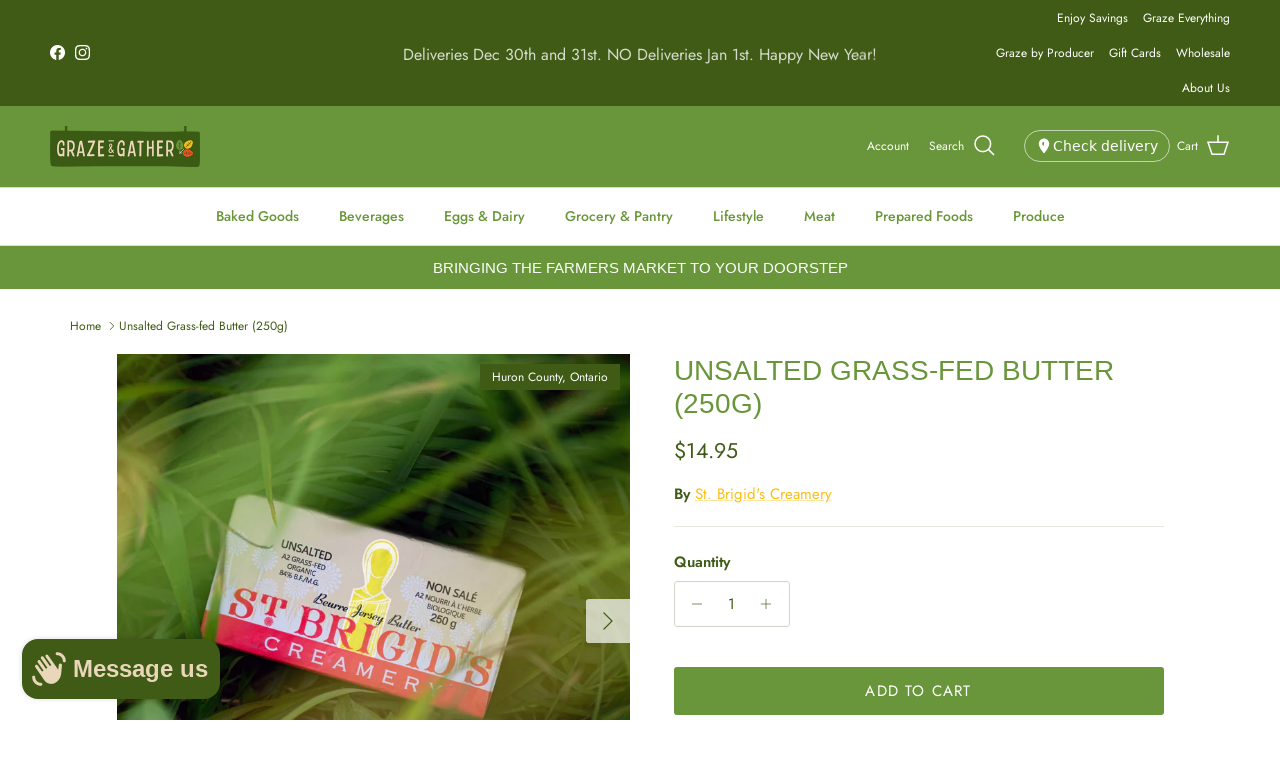

--- FILE ---
content_type: text/html; charset=utf-8
request_url: https://grazeandgatherfood.ca/products/butter-unsalted-250g
body_size: 54815
content:
<!doctype html>
<html class="no-js" lang="en" dir="ltr">
<head><meta charset="utf-8">
<meta name="viewport" content="width=device-width,initial-scale=1">
<title>Unsalted Grass-fed Butter (250g) &ndash; Graze &amp; Gather</title><link rel="canonical" href="https://grazeandgatherfood.ca/products/butter-unsalted-250g"><link rel="icon" href="//grazeandgatherfood.ca/cdn/shop/files/Icon_Small_Local_Sustainable.png?crop=center&height=48&v=1706451803&width=48" type="image/png">
  <link rel="apple-touch-icon" href="//grazeandgatherfood.ca/cdn/shop/files/Icon_Small_Local_Sustainable.png?crop=center&height=180&v=1706451803&width=180"><meta name="description" content="UNSALTED ORGANIC, GRASS-FED, SINGLE-HERD A2 JERSEY BUTTER-- 84% M.F. St. Brigid&#39;s Creamery&#39;s new barrel-churned European Style unsalted butter is made from 100% organic, grass-fed, single-herd A2 Jersey cream. It&#39;s harvested on holistically- and regeneratively-managed lands at the van Nes family farm and churned at All"><meta property="og:site_name" content="Graze &amp; Gather">
<meta property="og:url" content="https://grazeandgatherfood.ca/products/butter-unsalted-250g">
<meta property="og:title" content="Unsalted Grass-fed Butter (250g)">
<meta property="og:type" content="product">
<meta property="og:description" content="UNSALTED ORGANIC, GRASS-FED, SINGLE-HERD A2 JERSEY BUTTER-- 84% M.F. St. Brigid&#39;s Creamery&#39;s new barrel-churned European Style unsalted butter is made from 100% organic, grass-fed, single-herd A2 Jersey cream. It&#39;s harvested on holistically- and regeneratively-managed lands at the van Nes family farm and churned at All"><meta property="og:image" content="http://grazeandgatherfood.ca/cdn/shop/products/brigidsunsalted.jpg?crop=center&height=1200&v=1679513247&width=1200">
  <meta property="og:image:secure_url" content="https://grazeandgatherfood.ca/cdn/shop/products/brigidsunsalted.jpg?crop=center&height=1200&v=1679513247&width=1200">
  <meta property="og:image:width" content="1448">
  <meta property="og:image:height" content="1448"><meta property="og:price:amount" content="14.95">
  <meta property="og:price:currency" content="CAD"><meta name="twitter:card" content="summary_large_image">
<meta name="twitter:title" content="Unsalted Grass-fed Butter (250g)">
<meta name="twitter:description" content="UNSALTED ORGANIC, GRASS-FED, SINGLE-HERD A2 JERSEY BUTTER-- 84% M.F. St. Brigid&#39;s Creamery&#39;s new barrel-churned European Style unsalted butter is made from 100% organic, grass-fed, single-herd A2 Jersey cream. It&#39;s harvested on holistically- and regeneratively-managed lands at the van Nes family farm and churned at All">
<style>@font-face {
  font-family: Jost;
  font-weight: 400;
  font-style: normal;
  font-display: fallback;
  src: url("//grazeandgatherfood.ca/cdn/fonts/jost/jost_n4.d47a1b6347ce4a4c9f437608011273009d91f2b7.woff2") format("woff2"),
       url("//grazeandgatherfood.ca/cdn/fonts/jost/jost_n4.791c46290e672b3f85c3d1c651ef2efa3819eadd.woff") format("woff");
}
@font-face {
  font-family: Jost;
  font-weight: 700;
  font-style: normal;
  font-display: fallback;
  src: url("//grazeandgatherfood.ca/cdn/fonts/jost/jost_n7.921dc18c13fa0b0c94c5e2517ffe06139c3615a3.woff2") format("woff2"),
       url("//grazeandgatherfood.ca/cdn/fonts/jost/jost_n7.cbfc16c98c1e195f46c536e775e4e959c5f2f22b.woff") format("woff");
}
@font-face {
  font-family: Jost;
  font-weight: 500;
  font-style: normal;
  font-display: fallback;
  src: url("//grazeandgatherfood.ca/cdn/fonts/jost/jost_n5.7c8497861ffd15f4e1284cd221f14658b0e95d61.woff2") format("woff2"),
       url("//grazeandgatherfood.ca/cdn/fonts/jost/jost_n5.fb6a06896db583cc2df5ba1b30d9c04383119dd9.woff") format("woff");
}
@font-face {
  font-family: Jost;
  font-weight: 400;
  font-style: italic;
  font-display: fallback;
  src: url("//grazeandgatherfood.ca/cdn/fonts/jost/jost_i4.b690098389649750ada222b9763d55796c5283a5.woff2") format("woff2"),
       url("//grazeandgatherfood.ca/cdn/fonts/jost/jost_i4.fd766415a47e50b9e391ae7ec04e2ae25e7e28b0.woff") format("woff");
}
@font-face {
  font-family: Jost;
  font-weight: 700;
  font-style: italic;
  font-display: fallback;
  src: url("//grazeandgatherfood.ca/cdn/fonts/jost/jost_i7.d8201b854e41e19d7ed9b1a31fe4fe71deea6d3f.woff2") format("woff2"),
       url("//grazeandgatherfood.ca/cdn/fonts/jost/jost_i7.eae515c34e26b6c853efddc3fc0c552e0de63757.woff") format("woff");
}
@font-face {
  font-family: Cabin;
  font-weight: 700;
  font-style: normal;
  font-display: fallback;
  src: url("//grazeandgatherfood.ca/cdn/fonts/cabin/cabin_n7.255204a342bfdbc9ae2017bd4e6a90f8dbb2f561.woff2") format("woff2"),
       url("//grazeandgatherfood.ca/cdn/fonts/cabin/cabin_n7.e2afa22a0d0f4b64da3569c990897429d40ff5c0.woff") format("woff");
}
@font-face {
  font-family: Jost;
  font-weight: 500;
  font-style: normal;
  font-display: fallback;
  src: url("//grazeandgatherfood.ca/cdn/fonts/jost/jost_n5.7c8497861ffd15f4e1284cd221f14658b0e95d61.woff2") format("woff2"),
       url("//grazeandgatherfood.ca/cdn/fonts/jost/jost_n5.fb6a06896db583cc2df5ba1b30d9c04383119dd9.woff") format("woff");
}
@font-face {
  font-family: Jost;
  font-weight: 600;
  font-style: normal;
  font-display: fallback;
  src: url("//grazeandgatherfood.ca/cdn/fonts/jost/jost_n6.ec1178db7a7515114a2d84e3dd680832b7af8b99.woff2") format("woff2"),
       url("//grazeandgatherfood.ca/cdn/fonts/jost/jost_n6.b1178bb6bdd3979fef38e103a3816f6980aeaff9.woff") format("woff");
}
:root {
  --page-container-width:          1240px;
  --reading-container-width:       720px;
  --divider-opacity:               0.14;
  --gutter-large:                  30px;
  --gutter-desktop:                20px;
  --gutter-mobile:                 16px;
  --section-padding:               50px;
  --larger-section-padding:        80px;
  --larger-section-padding-mobile: 60px;
  --largest-section-padding:       110px;
  --aos-animate-duration:          0.6s;

  --base-font-family:              Jost, sans-serif;
  --base-font-weight:              400;
  --base-font-style:               normal;
  --heading-font-family:           Helvetica, Arial, sans-serif;
  --heading-font-weight:           400;
  --heading-font-style:            normal;
  --heading-font-letter-spacing:   normal;
  --logo-font-family:              Cabin, sans-serif;
  --logo-font-weight:              700;
  --logo-font-style:               normal;
  --nav-font-family:               Jost, sans-serif;
  --nav-font-weight:               500;
  --nav-font-style:                normal;

  --base-text-size:15px;
  --base-line-height:              1.6;
  --input-text-size:16px;
  --smaller-text-size-1:12px;
  --smaller-text-size-2:14px;
  --smaller-text-size-3:12px;
  --smaller-text-size-4:11px;
  --larger-text-size:28px;
  --super-large-text-size:49px;
  --super-large-mobile-text-size:22px;
  --larger-mobile-text-size:22px;
  --logo-text-size:28px;--btn-letter-spacing: 0.08em;
    --btn-text-transform: uppercase;
    --button-text-size: 13px;
    --quickbuy-button-text-size: 13;
    --small-feature-link-font-size: 0.75em;
    --input-btn-padding-top: 1.2em;
    --input-btn-padding-bottom: 1.2em;--heading-text-transform:uppercase;
  --nav-text-size:                      14px;
  --mobile-menu-font-weight:            600;

  --body-bg-color:                      255 255 255;
  --bg-color:                           255 255 255;
  --body-text-color:                    63 91 22;
  --text-color:                         63 91 22;

  --header-text-col:                    #ffffff;--header-text-hover-col:             var(--header-text-col);--header-bg-col:                     #69963a;
  --heading-color:                     105 150 58;
  --body-heading-color:                105 150 58;
  --heading-divider-col:               #ead6b9;

  --logo-col:                          #3f5b16;
  --main-nav-bg:                       #ffffff;
  --main-nav-link-col:                 #69963a;
  --main-nav-link-hover-col:           #febe10;
  --main-nav-link-featured-col:        #e84f23;

  --link-color:                        254 190 16;
  --body-link-color:                   254 190 16;

  --btn-bg-color:                        105 150 58;
  --btn-bg-hover-color:                  254 190 16;
  --btn-border-color:                    105 150 58;
  --btn-border-hover-color:              254 190 16;
  --btn-text-color:                      255 255 255;
  --btn-text-hover-color:                255 255 255;--btn-alt-bg-color:                    255 255 255;
  --btn-alt-text-color:                  35 35 35;
  --btn-alt-border-color:                35 35 35;
  --btn-alt-border-hover-color:          35 35 35;--btn-ter-bg-color:                    235 235 235;
  --btn-ter-text-color:                  6 9 2;
  --btn-ter-bg-hover-color:              105 150 58;
  --btn-ter-text-hover-color:            255 255 255;--btn-border-radius: 3px;
    --btn-inspired-border-radius: 3px;--color-scheme-default:                             #ffffff;
  --color-scheme-default-color:                       255 255 255;
  --color-scheme-default-text-color:                  63 91 22;
  --color-scheme-default-head-color:                  105 150 58;
  --color-scheme-default-link-color:                  254 190 16;
  --color-scheme-default-btn-text-color:              255 255 255;
  --color-scheme-default-btn-text-hover-color:        255 255 255;
  --color-scheme-default-btn-bg-color:                105 150 58;
  --color-scheme-default-btn-bg-hover-color:          254 190 16;
  --color-scheme-default-btn-border-color:            105 150 58;
  --color-scheme-default-btn-border-hover-color:      254 190 16;
  --color-scheme-default-btn-alt-text-color:          35 35 35;
  --color-scheme-default-btn-alt-bg-color:            255 255 255;
  --color-scheme-default-btn-alt-border-color:        35 35 35;
  --color-scheme-default-btn-alt-border-hover-color:  35 35 35;

  --color-scheme-1:                             #ffffff;
  --color-scheme-1-color:                       255 255 255;
  --color-scheme-1-text-color:                  63 91 22;
  --color-scheme-1-head-color:                  105 150 58;
  --color-scheme-1-link-color:                  254 190 16;
  --color-scheme-1-btn-text-color:              255 255 255;
  --color-scheme-1-btn-text-hover-color:        255 255 255;
  --color-scheme-1-btn-bg-color:                105 150 58;
  --color-scheme-1-btn-bg-hover-color:          254 190 16;
  --color-scheme-1-btn-border-color:            105 150 58;
  --color-scheme-1-btn-border-hover-color:      254 190 16;
  --color-scheme-1-btn-alt-text-color:          35 35 35;
  --color-scheme-1-btn-alt-bg-color:            255 255 255;
  --color-scheme-1-btn-alt-border-color:        35 35 35;
  --color-scheme-1-btn-alt-border-hover-color:  35 35 35;

  --color-scheme-2:                             #f6f6f6;
  --color-scheme-2-color:                       246 246 246;
  --color-scheme-2-text-color:                  109 113 117;
  --color-scheme-2-head-color:                  32 34 35;
  --color-scheme-2-link-color:                  32 34 35;
  --color-scheme-2-btn-text-color:              255 255 255;
  --color-scheme-2-btn-text-hover-color:        255 255 255;
  --color-scheme-2-btn-bg-color:                105 150 58;
  --color-scheme-2-btn-bg-hover-color:          0 0 0;
  --color-scheme-2-btn-border-color:            105 150 58;
  --color-scheme-2-btn-border-hover-color:      0 0 0;
  --color-scheme-2-btn-alt-text-color:          35 35 35;
  --color-scheme-2-btn-alt-bg-color:            255 255 255;
  --color-scheme-2-btn-alt-border-color:        35 35 35;
  --color-scheme-2-btn-alt-border-hover-color:  35 35 35;

  /* Shop Pay payment terms */
  --payment-terms-background-color:    #ffffff;--quickbuy-bg: 255 255 255;--body-input-background-color:       rgb(var(--body-bg-color));
  --input-background-color:            rgb(var(--body-bg-color));
  --body-input-text-color:             var(--body-text-color);
  --input-text-color:                  var(--body-text-color);
  --body-input-border-color:           rgb(207, 214, 197);
  --input-border-color:                rgb(207, 214, 197);
  --input-border-color-hover:          rgb(149, 165, 127);
  --input-border-color-active:         rgb(63, 91, 22);

  --swatch-cross-svg:                  url("data:image/svg+xml,%3Csvg xmlns='http://www.w3.org/2000/svg' width='240' height='240' viewBox='0 0 24 24' fill='none' stroke='rgb(207, 214, 197)' stroke-width='0.09' preserveAspectRatio='none' %3E%3Cline x1='24' y1='0' x2='0' y2='24'%3E%3C/line%3E%3C/svg%3E");
  --swatch-cross-hover:                url("data:image/svg+xml,%3Csvg xmlns='http://www.w3.org/2000/svg' width='240' height='240' viewBox='0 0 24 24' fill='none' stroke='rgb(149, 165, 127)' stroke-width='0.09' preserveAspectRatio='none' %3E%3Cline x1='24' y1='0' x2='0' y2='24'%3E%3C/line%3E%3C/svg%3E");
  --swatch-cross-active:               url("data:image/svg+xml,%3Csvg xmlns='http://www.w3.org/2000/svg' width='240' height='240' viewBox='0 0 24 24' fill='none' stroke='rgb(63, 91, 22)' stroke-width='0.09' preserveAspectRatio='none' %3E%3Cline x1='24' y1='0' x2='0' y2='24'%3E%3C/line%3E%3C/svg%3E");

  --footer-divider-col:                #ead6b9;
  --footer-text-col:                   255 255 255;
  --footer-heading-col:                105 150 58;
  --footer-bg-col:                     63 91 22;--product-label-overlay-justify: flex-start;--product-label-overlay-align: flex-start;--product-label-overlay-reduction-text:   #ffffff;
  --product-label-overlay-reduction-bg:     #e84f23;
  --product-label-overlay-reduction-text-weight: 600;
  --product-label-overlay-stock-text:       #ffffff;
  --product-label-overlay-stock-bg:         #69963a;
  --product-label-overlay-new-text:         #ffffff;
  --product-label-overlay-new-bg:           #e84f23;
  --product-label-overlay-meta-text:        #ffffff;
  --product-label-overlay-meta-bg:          #3f5b16;
  --product-label-sale-text:                #e84f23;
  --product-label-sold-text:                #202223;
  --product-label-preorder-text:            #60a57e;

  --product-block-crop-align:               center;

  
  --product-block-price-align:              flex-start;
  --product-block-price-item-margin-start:  initial;
  --product-block-price-item-margin-end:    .5rem;
  

  

  --collection-block-image-position:   center center;

  --swatch-picker-image-size:          70px;
  --swatch-crop-align:                 center center;

  --image-overlay-text-color:          255 255 255;--image-overlay-bg:                  rgba(0, 0, 0, 0.1);
  --image-overlay-shadow-start:        rgb(0 0 0 / 0.15);
  --image-overlay-box-opacity:         1.0;--product-inventory-ok-box-color:            #ead6b9;
  --product-inventory-ok-text-color:           #febe10;
  --product-inventory-ok-icon-box-fill-color:  #fff;
  --product-inventory-low-box-color:           #ead6b9;
  --product-inventory-low-text-color:          #e84f23;
  --product-inventory-low-icon-box-fill-color: #fff;
  --product-inventory-low-text-color-channels: 254, 190, 16;
  --product-inventory-ok-text-color-channels:  232, 79, 35;

  --rating-star-color: 254 190 16;--overlay-align-left: start;
    --overlay-align-right: end;}html[dir=rtl] {
  --overlay-right-text-m-left: 0;
  --overlay-right-text-m-right: auto;
  --overlay-left-shadow-left-left: 15%;
  --overlay-left-shadow-left-right: -50%;
  --overlay-left-shadow-right-left: -85%;
  --overlay-left-shadow-right-right: 0;
}.image-overlay--bg-box .text-overlay .text-overlay__text {
    --image-overlay-box-bg: 255 255 255;
    --heading-color: var(--body-heading-color);
    --text-color: var(--body-text-color);
    --link-color: var(--body-link-color);
  }::selection {
    background: rgb(var(--body-heading-color));
    color: rgb(var(--body-bg-color));
  }
  ::-moz-selection {
    background: rgb(var(--body-heading-color));
    color: rgb(var(--body-bg-color));
  }.use-color-scheme--default {
  --product-label-sale-text:           #e84f23;
  --product-label-sold-text:           #202223;
  --product-label-preorder-text:       #60a57e;
  --input-background-color:            rgb(var(--body-bg-color));
  --input-text-color:                  var(--body-input-text-color);
  --input-border-color:                rgb(207, 214, 197);
  --input-border-color-hover:          rgb(149, 165, 127);
  --input-border-color-active:         rgb(63, 91, 22);
}.use-color-scheme--2 {
  --product-label-sale-text:           currentColor;
  --product-label-sold-text:           currentColor;
  --product-label-preorder-text:       currentColor;
  --input-background-color:            transparent;
  --input-text-color:                  109 113 117;
  --input-border-color:                rgb(205, 206, 207);
  --input-border-color-hover:          rgb(171, 173, 175);
  --input-border-color-active:         rgb(109, 113, 117);
}</style>

  <link href="//grazeandgatherfood.ca/cdn/shop/t/77/assets/main.css?v=172312757779536793001758375012" rel="stylesheet" type="text/css" media="all" />
  <link href="//grazeandgatherfood.ca/cdn/shop/t/77/assets/gg-delivery.css?v=139532060130001341211758376563" rel="stylesheet" type="text/css" media="all" />
<link rel="preload" as="font" href="//grazeandgatherfood.ca/cdn/fonts/jost/jost_n4.d47a1b6347ce4a4c9f437608011273009d91f2b7.woff2" type="font/woff2" crossorigin><script>
    document.documentElement.className = document.documentElement.className.replace('no-js', 'js');

    window.theme = {
      info: {
        name: 'Symmetry',
        version: '8.0.0'
      },
      device: {
        hasTouch: window.matchMedia('(any-pointer: coarse)').matches,
        hasHover: window.matchMedia('(hover: hover)').matches
      },
      mediaQueries: {
        md: '(min-width: 768px)',
        productMediaCarouselBreak: '(min-width: 1041px)'
      },
      routes: {
        base: 'https://grazeandgatherfood.ca',
        cart: '/cart',
        cartAdd: '/cart/add.js',
        cartUpdate: '/cart/update.js',
        predictiveSearch: '/search/suggest'
      },
      strings: {
        cartTermsConfirmation: "You must agree to the terms and conditions before continuing.",
        cartItemsQuantityError: "You can only add [QUANTITY] of this item to your cart.",
        generalSearchViewAll: "View all search results",
        noStock: "Sold out",
        noVariant: "Unavailable",
        productsProductChooseA: "Choose a",
        generalSearchPages: "Pages",
        generalSearchNoResultsWithoutTerms: "Sorry, we couldnʼt find any results",
        shippingCalculator: {
          singleRate: "There is one shipping rate for this destination:",
          multipleRates: "There are multiple shipping rates for this destination:",
          noRates: "We do not ship to this destination."
        },
        regularPrice: "Regular price",
        salePrice: "Sale price"
      },
      settings: {
        moneyWithCurrencyFormat: "${{amount}} CAD",
        cartType: "drawer",
        afterAddToCart: "notification",
        quickbuyStyle: "button",
        externalLinksNewTab: true,
        internalLinksSmoothScroll: true
      }
    }

    theme.inlineNavigationCheck = function() {
      var pageHeader = document.querySelector('.pageheader'),
          inlineNavContainer = pageHeader.querySelector('.logo-area__left__inner'),
          inlineNav = inlineNavContainer.querySelector('.navigation--left');
      if (inlineNav && getComputedStyle(inlineNav).display != 'none') {
        var inlineMenuCentered = document.querySelector('.pageheader--layout-inline-menu-center'),
            logoContainer = document.querySelector('.logo-area__middle__inner');
        if(inlineMenuCentered) {
          var rightWidth = document.querySelector('.logo-area__right__inner').clientWidth,
              middleWidth = logoContainer.clientWidth,
              logoArea = document.querySelector('.logo-area'),
              computedLogoAreaStyle = getComputedStyle(logoArea),
              logoAreaInnerWidth = logoArea.clientWidth - Math.ceil(parseFloat(computedLogoAreaStyle.paddingLeft)) - Math.ceil(parseFloat(computedLogoAreaStyle.paddingRight)),
              availableNavWidth = logoAreaInnerWidth - Math.max(rightWidth, middleWidth) * 2 - 40;
          inlineNavContainer.style.maxWidth = availableNavWidth + 'px';
        }

        var firstInlineNavLink = inlineNav.querySelector('.navigation__item:first-child'),
            lastInlineNavLink = inlineNav.querySelector('.navigation__item:last-child');
        if (lastInlineNavLink) {
          var inlineNavWidth = null;
          if(document.querySelector('html[dir=rtl]')) {
            inlineNavWidth = firstInlineNavLink.offsetLeft - lastInlineNavLink.offsetLeft + firstInlineNavLink.offsetWidth;
          } else {
            inlineNavWidth = lastInlineNavLink.offsetLeft - firstInlineNavLink.offsetLeft + lastInlineNavLink.offsetWidth;
          }
          if (inlineNavContainer.offsetWidth >= inlineNavWidth) {
            pageHeader.classList.add('pageheader--layout-inline-permitted');
            var tallLogo = logoContainer.clientHeight > lastInlineNavLink.clientHeight + 20;
            if (tallLogo) {
              inlineNav.classList.add('navigation--tight-underline');
            } else {
              inlineNav.classList.remove('navigation--tight-underline');
            }
          } else {
            pageHeader.classList.remove('pageheader--layout-inline-permitted');
          }
        }
      }
    };

    theme.setInitialHeaderHeightProperty = () => {
      const section = document.querySelector('.section-header');
      if (section) {
        document.documentElement.style.setProperty('--theme-header-height', Math.ceil(section.clientHeight) + 'px');
      }
    };
  </script>

  <script src="//grazeandgatherfood.ca/cdn/shop/t/77/assets/main.js?v=150891663519462644191758375012" defer></script>
    <script src="//grazeandgatherfood.ca/cdn/shop/t/77/assets/animate-on-scroll.js?v=15249566486942820451758375012" defer></script>
    <link href="//grazeandgatherfood.ca/cdn/shop/t/77/assets/animate-on-scroll.css?v=135962721104954213331758375012" rel="stylesheet" type="text/css" media="all" />
  

  <script>window.performance && window.performance.mark && window.performance.mark('shopify.content_for_header.start');</script><meta name="google-site-verification" content="BnEzzysvHzER0mTQ1pU_-_Q0tjzCBrMcZo-MRGpg0YQ">
<meta name="facebook-domain-verification" content="p1ro2aou797mdn0jwir3m25btgjsdq">
<meta id="shopify-digital-wallet" name="shopify-digital-wallet" content="/19919785/digital_wallets/dialog">
<meta name="shopify-checkout-api-token" content="ab4b86395b06e6ebfb9535b6e2f6ed33">
<link rel="alternate" type="application/json+oembed" href="https://grazeandgatherfood.ca/products/butter-unsalted-250g.oembed">
<script async="async" src="/checkouts/internal/preloads.js?locale=en-CA"></script>
<link rel="preconnect" href="https://shop.app" crossorigin="anonymous">
<script async="async" src="https://shop.app/checkouts/internal/preloads.js?locale=en-CA&shop_id=19919785" crossorigin="anonymous"></script>
<script id="apple-pay-shop-capabilities" type="application/json">{"shopId":19919785,"countryCode":"CA","currencyCode":"CAD","merchantCapabilities":["supports3DS"],"merchantId":"gid:\/\/shopify\/Shop\/19919785","merchantName":"Graze \u0026 Gather","requiredBillingContactFields":["postalAddress","email","phone"],"requiredShippingContactFields":["postalAddress","email","phone"],"shippingType":"shipping","supportedNetworks":["visa","masterCard","amex","interac","jcb"],"total":{"type":"pending","label":"Graze \u0026 Gather","amount":"1.00"},"shopifyPaymentsEnabled":true,"supportsSubscriptions":true}</script>
<script id="shopify-features" type="application/json">{"accessToken":"ab4b86395b06e6ebfb9535b6e2f6ed33","betas":["rich-media-storefront-analytics"],"domain":"grazeandgatherfood.ca","predictiveSearch":true,"shopId":19919785,"locale":"en"}</script>
<script>var Shopify = Shopify || {};
Shopify.shop = "kendal-hills-game-farm.myshopify.com";
Shopify.locale = "en";
Shopify.currency = {"active":"CAD","rate":"1.0"};
Shopify.country = "CA";
Shopify.theme = {"name":" Symmetry 8.0.0 2025-09-20 w\/ Custom Widget","id":153740280046,"schema_name":"Symmetry","schema_version":"8.0.0","theme_store_id":568,"role":"main"};
Shopify.theme.handle = "null";
Shopify.theme.style = {"id":null,"handle":null};
Shopify.cdnHost = "grazeandgatherfood.ca/cdn";
Shopify.routes = Shopify.routes || {};
Shopify.routes.root = "/";</script>
<script type="module">!function(o){(o.Shopify=o.Shopify||{}).modules=!0}(window);</script>
<script>!function(o){function n(){var o=[];function n(){o.push(Array.prototype.slice.apply(arguments))}return n.q=o,n}var t=o.Shopify=o.Shopify||{};t.loadFeatures=n(),t.autoloadFeatures=n()}(window);</script>
<script>
  window.ShopifyPay = window.ShopifyPay || {};
  window.ShopifyPay.apiHost = "shop.app\/pay";
  window.ShopifyPay.redirectState = null;
</script>
<script id="shop-js-analytics" type="application/json">{"pageType":"product"}</script>
<script defer="defer" async type="module" src="//grazeandgatherfood.ca/cdn/shopifycloud/shop-js/modules/v2/client.init-shop-cart-sync_DtuiiIyl.en.esm.js"></script>
<script defer="defer" async type="module" src="//grazeandgatherfood.ca/cdn/shopifycloud/shop-js/modules/v2/chunk.common_CUHEfi5Q.esm.js"></script>
<script type="module">
  await import("//grazeandgatherfood.ca/cdn/shopifycloud/shop-js/modules/v2/client.init-shop-cart-sync_DtuiiIyl.en.esm.js");
await import("//grazeandgatherfood.ca/cdn/shopifycloud/shop-js/modules/v2/chunk.common_CUHEfi5Q.esm.js");

  window.Shopify.SignInWithShop?.initShopCartSync?.({"fedCMEnabled":true,"windoidEnabled":true});

</script>
<script>
  window.Shopify = window.Shopify || {};
  if (!window.Shopify.featureAssets) window.Shopify.featureAssets = {};
  window.Shopify.featureAssets['shop-js'] = {"shop-cart-sync":["modules/v2/client.shop-cart-sync_DFoTY42P.en.esm.js","modules/v2/chunk.common_CUHEfi5Q.esm.js"],"init-fed-cm":["modules/v2/client.init-fed-cm_D2UNy1i2.en.esm.js","modules/v2/chunk.common_CUHEfi5Q.esm.js"],"init-shop-email-lookup-coordinator":["modules/v2/client.init-shop-email-lookup-coordinator_BQEe2rDt.en.esm.js","modules/v2/chunk.common_CUHEfi5Q.esm.js"],"shop-cash-offers":["modules/v2/client.shop-cash-offers_3CTtReFF.en.esm.js","modules/v2/chunk.common_CUHEfi5Q.esm.js","modules/v2/chunk.modal_BewljZkx.esm.js"],"shop-button":["modules/v2/client.shop-button_C6oxCjDL.en.esm.js","modules/v2/chunk.common_CUHEfi5Q.esm.js"],"init-windoid":["modules/v2/client.init-windoid_5pix8xhK.en.esm.js","modules/v2/chunk.common_CUHEfi5Q.esm.js"],"avatar":["modules/v2/client.avatar_BTnouDA3.en.esm.js"],"init-shop-cart-sync":["modules/v2/client.init-shop-cart-sync_DtuiiIyl.en.esm.js","modules/v2/chunk.common_CUHEfi5Q.esm.js"],"shop-toast-manager":["modules/v2/client.shop-toast-manager_BYv_8cH1.en.esm.js","modules/v2/chunk.common_CUHEfi5Q.esm.js"],"pay-button":["modules/v2/client.pay-button_FnF9EIkY.en.esm.js","modules/v2/chunk.common_CUHEfi5Q.esm.js"],"shop-login-button":["modules/v2/client.shop-login-button_CH1KUpOf.en.esm.js","modules/v2/chunk.common_CUHEfi5Q.esm.js","modules/v2/chunk.modal_BewljZkx.esm.js"],"init-customer-accounts-sign-up":["modules/v2/client.init-customer-accounts-sign-up_aj7QGgYS.en.esm.js","modules/v2/client.shop-login-button_CH1KUpOf.en.esm.js","modules/v2/chunk.common_CUHEfi5Q.esm.js","modules/v2/chunk.modal_BewljZkx.esm.js"],"init-shop-for-new-customer-accounts":["modules/v2/client.init-shop-for-new-customer-accounts_NbnYRf_7.en.esm.js","modules/v2/client.shop-login-button_CH1KUpOf.en.esm.js","modules/v2/chunk.common_CUHEfi5Q.esm.js","modules/v2/chunk.modal_BewljZkx.esm.js"],"init-customer-accounts":["modules/v2/client.init-customer-accounts_ppedhqCH.en.esm.js","modules/v2/client.shop-login-button_CH1KUpOf.en.esm.js","modules/v2/chunk.common_CUHEfi5Q.esm.js","modules/v2/chunk.modal_BewljZkx.esm.js"],"shop-follow-button":["modules/v2/client.shop-follow-button_CMIBBa6u.en.esm.js","modules/v2/chunk.common_CUHEfi5Q.esm.js","modules/v2/chunk.modal_BewljZkx.esm.js"],"lead-capture":["modules/v2/client.lead-capture_But0hIyf.en.esm.js","modules/v2/chunk.common_CUHEfi5Q.esm.js","modules/v2/chunk.modal_BewljZkx.esm.js"],"checkout-modal":["modules/v2/client.checkout-modal_BBxc70dQ.en.esm.js","modules/v2/chunk.common_CUHEfi5Q.esm.js","modules/v2/chunk.modal_BewljZkx.esm.js"],"shop-login":["modules/v2/client.shop-login_hM3Q17Kl.en.esm.js","modules/v2/chunk.common_CUHEfi5Q.esm.js","modules/v2/chunk.modal_BewljZkx.esm.js"],"payment-terms":["modules/v2/client.payment-terms_CAtGlQYS.en.esm.js","modules/v2/chunk.common_CUHEfi5Q.esm.js","modules/v2/chunk.modal_BewljZkx.esm.js"]};
</script>
<script id="__st">var __st={"a":19919785,"offset":-18000,"reqid":"236d92b4-20b3-47c9-a9bf-da0e455acd4c-1767195816","pageurl":"grazeandgatherfood.ca\/products\/butter-unsalted-250g","u":"1d875c3e38f2","p":"product","rtyp":"product","rid":8038431883502};</script>
<script>window.ShopifyPaypalV4VisibilityTracking = true;</script>
<script id="captcha-bootstrap">!function(){'use strict';const t='contact',e='account',n='new_comment',o=[[t,t],['blogs',n],['comments',n],[t,'customer']],c=[[e,'customer_login'],[e,'guest_login'],[e,'recover_customer_password'],[e,'create_customer']],r=t=>t.map((([t,e])=>`form[action*='/${t}']:not([data-nocaptcha='true']) input[name='form_type'][value='${e}']`)).join(','),a=t=>()=>t?[...document.querySelectorAll(t)].map((t=>t.form)):[];function s(){const t=[...o],e=r(t);return a(e)}const i='password',u='form_key',d=['recaptcha-v3-token','g-recaptcha-response','h-captcha-response',i],f=()=>{try{return window.sessionStorage}catch{return}},m='__shopify_v',_=t=>t.elements[u];function p(t,e,n=!1){try{const o=window.sessionStorage,c=JSON.parse(o.getItem(e)),{data:r}=function(t){const{data:e,action:n}=t;return t[m]||n?{data:e,action:n}:{data:t,action:n}}(c);for(const[e,n]of Object.entries(r))t.elements[e]&&(t.elements[e].value=n);n&&o.removeItem(e)}catch(o){console.error('form repopulation failed',{error:o})}}const l='form_type',E='cptcha';function T(t){t.dataset[E]=!0}const w=window,h=w.document,L='Shopify',v='ce_forms',y='captcha';let A=!1;((t,e)=>{const n=(g='f06e6c50-85a8-45c8-87d0-21a2b65856fe',I='https://cdn.shopify.com/shopifycloud/storefront-forms-hcaptcha/ce_storefront_forms_captcha_hcaptcha.v1.5.2.iife.js',D={infoText:'Protected by hCaptcha',privacyText:'Privacy',termsText:'Terms'},(t,e,n)=>{const o=w[L][v],c=o.bindForm;if(c)return c(t,g,e,D).then(n);var r;o.q.push([[t,g,e,D],n]),r=I,A||(h.body.append(Object.assign(h.createElement('script'),{id:'captcha-provider',async:!0,src:r})),A=!0)});var g,I,D;w[L]=w[L]||{},w[L][v]=w[L][v]||{},w[L][v].q=[],w[L][y]=w[L][y]||{},w[L][y].protect=function(t,e){n(t,void 0,e),T(t)},Object.freeze(w[L][y]),function(t,e,n,w,h,L){const[v,y,A,g]=function(t,e,n){const i=e?o:[],u=t?c:[],d=[...i,...u],f=r(d),m=r(i),_=r(d.filter((([t,e])=>n.includes(e))));return[a(f),a(m),a(_),s()]}(w,h,L),I=t=>{const e=t.target;return e instanceof HTMLFormElement?e:e&&e.form},D=t=>v().includes(t);t.addEventListener('submit',(t=>{const e=I(t);if(!e)return;const n=D(e)&&!e.dataset.hcaptchaBound&&!e.dataset.recaptchaBound,o=_(e),c=g().includes(e)&&(!o||!o.value);(n||c)&&t.preventDefault(),c&&!n&&(function(t){try{if(!f())return;!function(t){const e=f();if(!e)return;const n=_(t);if(!n)return;const o=n.value;o&&e.removeItem(o)}(t);const e=Array.from(Array(32),(()=>Math.random().toString(36)[2])).join('');!function(t,e){_(t)||t.append(Object.assign(document.createElement('input'),{type:'hidden',name:u})),t.elements[u].value=e}(t,e),function(t,e){const n=f();if(!n)return;const o=[...t.querySelectorAll(`input[type='${i}']`)].map((({name:t})=>t)),c=[...d,...o],r={};for(const[a,s]of new FormData(t).entries())c.includes(a)||(r[a]=s);n.setItem(e,JSON.stringify({[m]:1,action:t.action,data:r}))}(t,e)}catch(e){console.error('failed to persist form',e)}}(e),e.submit())}));const S=(t,e)=>{t&&!t.dataset[E]&&(n(t,e.some((e=>e===t))),T(t))};for(const o of['focusin','change'])t.addEventListener(o,(t=>{const e=I(t);D(e)&&S(e,y())}));const B=e.get('form_key'),M=e.get(l),P=B&&M;t.addEventListener('DOMContentLoaded',(()=>{const t=y();if(P)for(const e of t)e.elements[l].value===M&&p(e,B);[...new Set([...A(),...v().filter((t=>'true'===t.dataset.shopifyCaptcha))])].forEach((e=>S(e,t)))}))}(h,new URLSearchParams(w.location.search),n,t,e,['guest_login'])})(!0,!0)}();</script>
<script integrity="sha256-4kQ18oKyAcykRKYeNunJcIwy7WH5gtpwJnB7kiuLZ1E=" data-source-attribution="shopify.loadfeatures" defer="defer" src="//grazeandgatherfood.ca/cdn/shopifycloud/storefront/assets/storefront/load_feature-a0a9edcb.js" crossorigin="anonymous"></script>
<script crossorigin="anonymous" defer="defer" src="//grazeandgatherfood.ca/cdn/shopifycloud/storefront/assets/shopify_pay/storefront-65b4c6d7.js?v=20250812"></script>
<script data-source-attribution="shopify.dynamic_checkout.dynamic.init">var Shopify=Shopify||{};Shopify.PaymentButton=Shopify.PaymentButton||{isStorefrontPortableWallets:!0,init:function(){window.Shopify.PaymentButton.init=function(){};var t=document.createElement("script");t.src="https://grazeandgatherfood.ca/cdn/shopifycloud/portable-wallets/latest/portable-wallets.en.js",t.type="module",document.head.appendChild(t)}};
</script>
<script data-source-attribution="shopify.dynamic_checkout.buyer_consent">
  function portableWalletsHideBuyerConsent(e){var t=document.getElementById("shopify-buyer-consent"),n=document.getElementById("shopify-subscription-policy-button");t&&n&&(t.classList.add("hidden"),t.setAttribute("aria-hidden","true"),n.removeEventListener("click",e))}function portableWalletsShowBuyerConsent(e){var t=document.getElementById("shopify-buyer-consent"),n=document.getElementById("shopify-subscription-policy-button");t&&n&&(t.classList.remove("hidden"),t.removeAttribute("aria-hidden"),n.addEventListener("click",e))}window.Shopify?.PaymentButton&&(window.Shopify.PaymentButton.hideBuyerConsent=portableWalletsHideBuyerConsent,window.Shopify.PaymentButton.showBuyerConsent=portableWalletsShowBuyerConsent);
</script>
<script data-source-attribution="shopify.dynamic_checkout.cart.bootstrap">document.addEventListener("DOMContentLoaded",(function(){function t(){return document.querySelector("shopify-accelerated-checkout-cart, shopify-accelerated-checkout")}if(t())Shopify.PaymentButton.init();else{new MutationObserver((function(e,n){t()&&(Shopify.PaymentButton.init(),n.disconnect())})).observe(document.body,{childList:!0,subtree:!0})}}));
</script>
<link id="shopify-accelerated-checkout-styles" rel="stylesheet" media="screen" href="https://grazeandgatherfood.ca/cdn/shopifycloud/portable-wallets/latest/accelerated-checkout-backwards-compat.css" crossorigin="anonymous">
<style id="shopify-accelerated-checkout-cart">
        #shopify-buyer-consent {
  margin-top: 1em;
  display: inline-block;
  width: 100%;
}

#shopify-buyer-consent.hidden {
  display: none;
}

#shopify-subscription-policy-button {
  background: none;
  border: none;
  padding: 0;
  text-decoration: underline;
  font-size: inherit;
  cursor: pointer;
}

#shopify-subscription-policy-button::before {
  box-shadow: none;
}

      </style>
<script id="sections-script" data-sections="related-products,footer" defer="defer" src="//grazeandgatherfood.ca/cdn/shop/t/77/compiled_assets/scripts.js?11235"></script>
<script>window.performance && window.performance.mark && window.performance.mark('shopify.content_for_header.end');</script>
<!-- CC Custom Head Start --><!-- CC Custom Head End --><!-- BEGIN app block: shopify://apps/klaviyo-email-marketing-sms/blocks/klaviyo-onsite-embed/2632fe16-c075-4321-a88b-50b567f42507 -->












  <script async src="https://static.klaviyo.com/onsite/js/V6henm/klaviyo.js?company_id=V6henm"></script>
  <script>!function(){if(!window.klaviyo){window._klOnsite=window._klOnsite||[];try{window.klaviyo=new Proxy({},{get:function(n,i){return"push"===i?function(){var n;(n=window._klOnsite).push.apply(n,arguments)}:function(){for(var n=arguments.length,o=new Array(n),w=0;w<n;w++)o[w]=arguments[w];var t="function"==typeof o[o.length-1]?o.pop():void 0,e=new Promise((function(n){window._klOnsite.push([i].concat(o,[function(i){t&&t(i),n(i)}]))}));return e}}})}catch(n){window.klaviyo=window.klaviyo||[],window.klaviyo.push=function(){var n;(n=window._klOnsite).push.apply(n,arguments)}}}}();</script>

  
    <script id="viewed_product">
      if (item == null) {
        var _learnq = _learnq || [];

        var MetafieldReviews = null
        var MetafieldYotpoRating = null
        var MetafieldYotpoCount = null
        var MetafieldLooxRating = null
        var MetafieldLooxCount = null
        var okendoProduct = null
        var okendoProductReviewCount = null
        var okendoProductReviewAverageValue = null
        try {
          // The following fields are used for Customer Hub recently viewed in order to add reviews.
          // This information is not part of __kla_viewed. Instead, it is part of __kla_viewed_reviewed_items
          MetafieldReviews = {};
          MetafieldYotpoRating = null
          MetafieldYotpoCount = null
          MetafieldLooxRating = null
          MetafieldLooxCount = null

          okendoProduct = null
          // If the okendo metafield is not legacy, it will error, which then requires the new json formatted data
          if (okendoProduct && 'error' in okendoProduct) {
            okendoProduct = null
          }
          okendoProductReviewCount = okendoProduct ? okendoProduct.reviewCount : null
          okendoProductReviewAverageValue = okendoProduct ? okendoProduct.reviewAverageValue : null
        } catch (error) {
          console.error('Error in Klaviyo onsite reviews tracking:', error);
        }

        var item = {
          Name: "Unsalted Grass-fed Butter (250g)",
          ProductID: 8038431883502,
          Categories: ["Butter","Everything Available","Show me All Eggs \u0026 Dairy","Still Available"],
          ImageURL: "https://grazeandgatherfood.ca/cdn/shop/products/brigidsunsalted_grande.jpg?v=1679513247",
          URL: "https://grazeandgatherfood.ca/products/butter-unsalted-250g",
          Brand: "St. Brigid's Creamery",
          Price: "$14.95",
          Value: "14.95",
          CompareAtPrice: "$0.00"
        };
        _learnq.push(['track', 'Viewed Product', item]);
        _learnq.push(['trackViewedItem', {
          Title: item.Name,
          ItemId: item.ProductID,
          Categories: item.Categories,
          ImageUrl: item.ImageURL,
          Url: item.URL,
          Metadata: {
            Brand: item.Brand,
            Price: item.Price,
            Value: item.Value,
            CompareAtPrice: item.CompareAtPrice
          },
          metafields:{
            reviews: MetafieldReviews,
            yotpo:{
              rating: MetafieldYotpoRating,
              count: MetafieldYotpoCount,
            },
            loox:{
              rating: MetafieldLooxRating,
              count: MetafieldLooxCount,
            },
            okendo: {
              rating: okendoProductReviewAverageValue,
              count: okendoProductReviewCount,
            }
          }
        }]);
      }
    </script>
  




  <script>
    window.klaviyoReviewsProductDesignMode = false
  </script>







<!-- END app block --><!-- BEGIN app block: shopify://apps/sami-wholesale/blocks/app-embed-block/799b9db0-2c2b-4b20-8675-98acd123fbb2 --><style>.samita-ws-loading [samitaWS-cart-item-key],.samita-ws-loading [samitaWS-product-id],.samita-ws-loading [samitaWS-variant-id],.samita-ws-loading [samitaWS-cart-total-price],.samita-ws-loading [samitaWS-cart-total-discount],.samita-ws-loading [data-cart-item-regular-price],.samita-ws-loading [samitaWS-ajax-cart-subtotal],.samita-ws-loading [data-cart-subtotal],.samita-ws-loading [samitaws-product-price]{visibility:hidden;opacity:0}[samitaws-product-main-price="true"] [samitaws-product-price]{visibility:hidden;opacity:0}.samitaWS-original-checkout-button,.samitaWS-original-atc-button{visibility:hidden;opacity:0;display:none!important}.samita-ws-loading .shopify-payment-button .shopify-payment-button__button--unbranded{visibility:hidden;opacity:0;display:none!important}</style><script type="text/javascript">
    document.getElementsByTagName('html')[0].classList.add('samita-ws-loading', 'samita-ws-enable');
    window.addEventListener("samitaWSRenderWholesaleCompleted", function(e){
        document.getElementsByTagName('html')[0].classList.remove('samita-ws-loading');
    });
    var samitaWSRgFormRecaptchaInit = function(){};
    var samitaWholesaleRecaptchaInit = function(){};
    
    window.Samita = window.Samita || {};
    window.Samita.Wholesale = window.Samita.Wholesale || {};Samita.Wholesale.shop = {
            url: 'kendal-hills-game-farm.myshopify.com',
            app_url: 'https://wholesale.samita.io',
            api_url: '/apps/sami-wholesale',
            storefront_access_token: '2c9b8da212a60c6072d5be844c837136',
            definition: {"shop":true,"theme":"theme_153740280046","themeInfo":"themeInfo_153740280046"}
        };Samita.Wholesale.themeInfo = 'themeInfo_153740280046';
        Samita.Wholesale.theme = 'theme_153740280046';Samita.Wholesale.shop.locale = (typeof Shopify!= "undefined" && Shopify?.locale) ? Shopify?.locale : "en";
    Samita.Wholesale.shop.market = { handle: "ca" };
    
    Samita.Wholesale.wholesalePricing = [];Samita.Wholesale.wholesalePricing[54633] = {"54633":{"id":54633,"configs":{"discount_group":{"type":"percent","value":17.5},"discount_for_variants":[]},"product_configs":{"apply_product":{"type":"collections","manual":{"apply_for_variants":false,"ids":[],"variants":[],"tags":[]},"collections":{"ids":[163014901878,163008970870,163009724534,163014312054,163009855606,163008708726,163014180982,163008905334,163008938102,278909059262,163012280438,163014443126,163014508662,163014869110,163014606966,163014672502,163012083830,163014705270,163014836342,163015295094,163008643190,163009790070]}}},"customer_configs":{"apply_customer":{"type":"customer-tags","tags":["KLFW","Wholesale"]}}}}[54633];Samita.Wholesale.wholesalePricing[54634] = {"54634":{"id":54634,"configs":{"discount_group":{"type":"percent","value":23.5},"discount_for_variants":[]},"product_configs":{"apply_product":{"type":"collections","manual":{"apply_for_variants":false,"ids":[],"variants":[],"tags":[]},"collections":{"ids":[163014246518,163008577654,163014377590]}}},"customer_configs":{"apply_customer":{"type":"customer-tags","tags":["KLFW","Wholesale"]}}}}[54634];Samita.Wholesale.wholesalePricing[54635] = {"54635":{"id":54635,"configs":{"discount_group":{"type":"percent","value":41},"discount_for_variants":[]},"product_configs":{"apply_product":{"type":"collections","manual":{"apply_for_variants":false,"ids":[],"variants":[],"tags":[]},"collections":{"ids":[163011264630,163013165174,163011625078,163011723382,163011821686,278910599358]}}},"customer_configs":{"apply_customer":{"type":"customer-tags","tags":["KLFW","Wholesale"]}}}}[54635];Samita.Wholesale.wholesalePricing[54631] = {"54631":{"id":54631,"configs":{"discount_group":{"type":"percent","value":14},"discount_for_variants":[]},"product_configs":{"apply_product":{"type":"collections","manual":{"apply_for_variants":false,"ids":[],"variants":[],"tags":[]},"collections":{"ids":[163009822838]}}},"customer_configs":{"apply_customer":{"type":"customer-tags","tags":["KLFW","Wholesale"]}}}}[54631];Samita.Wholesale.wholesalePricing[54632] = {"54632":{"id":54632,"configs":{"discount_group":{"type":"percent","value":15.25},"discount_for_variants":[]},"product_configs":{"apply_product":{"type":"collections","manual":{"apply_for_variants":false,"ids":[],"variants":[],"tags":[]},"collections":{"ids":[163010543734,163010314358,163010216054,163010248822,163010281590]}}},"customer_configs":{"apply_customer":{"type":"customer-tags","tags":["KLFW","Wholesale"]}}}}[54632];Samita.Wholesale.wholesalePricing[54630] = {"54630":{"id":54630,"configs":{"discount_group":{"type":"percent","value":14},"discount_for_variants":[]},"product_configs":{"apply_product":{"type":"collections","manual":{"apply_for_variants":false,"ids":[],"variants":[],"tags":[]},"collections":{"ids":[163010183286,278913908926]}}},"customer_configs":{"apply_customer":{"type":"customer-tags","tags":["KLFW","Wholesale"]}}}}[54630];Samita.Wholesale.wholesalePricing[54629] = {"54629":{"id":54629,"configs":{"discount_group":{"type":"percent","value":11.75},"discount_for_variants":[]},"product_configs":{"apply_product":{"type":"collections","manual":{"apply_for_variants":false,"ids":[],"variants":[],"tags":[]},"collections":{"ids":[163010248822]}}},"customer_configs":{"apply_customer":{"type":"customer-tags","tags":["KLFW","Wholesale"]}}}}[54629];Samita.Wholesale.volumePricing = [];Samita.Wholesale.registrationForms = [];Samita.Wholesale.registrationForms[9050] = {"9050":{"accountPage":{"showAccountDetail":true,"editAccountPage":true,"header":"Header","active":false,"title":"Account details","headerDescription":"Fill out the form to change account information","afterUpdate":"registrationForm.SideBar.Account page Message after update","message":"\u003ch5\u003eAccount edited successfully!\u003c\/h5\u003e","footer":"Footer","updateText":"Update","footerDescription":null},"afterSubmit":{"action":"clearForm","message":"\u003ch4\u003eThanks for getting in touch!\u0026nbsp;\u003c\/h4\u003e\u003cp\u003e\u003cbr\u003e\u003c\/p\u003e\u003cp\u003eWe appreciate you contacting us. One of our colleagues will get back in touch with you soon!\u003c\/p\u003e\u003cp\u003e\u003cbr\u003e\u003c\/p\u003e\u003cp\u003eHave a great day!\u003c\/p\u003e","redirectUrl":null},"appearance":{"layout":"boxed","width":"900","style":"flat","mainColor":"rgba(63,89,41,1)","headingColor":"rgba(63,91,22,1)","labelColor":"rgba(63,91,22,1)","descriptionColor":"rgba(63,91,22,1)","optionColor":"#000","paragraphColor":"#000","paragraphBackground":"rgba(232,79,35,1)","background":"color","backgroundColor":"rgba(234,214,185,1)","backgroundImage":null,"backgroundImageAlignment":"middle","formType":"normalForm","customCSS":null},"elements":[{"id":"text","type":"text","label":"First Name","placeholder":"First Name","description":null,"limitCharacters":false,"characters":100,"hideLabel":false,"keepPositionLabel":false,"hasShopifyMapField":true,"required":true,"ifHideLabel":false,"inputIcon":null,"columnWidth":50},{"id":"text-2","type":"text","label":"Last Name","placeholder":"Last Name","description":null,"limitCharacters":false,"characters":100,"hideLabel":false,"keepPositionLabel":false,"hasShopifyMapField":true,"required":true,"ifHideLabel":false,"inputIcon":null,"columnWidth":50},{"id":"text-8","type":"text","label":"Business Name","placeholder":"Business Name","description":null,"limitCharacters":false,"characters":100,"hideLabel":false,"keepPositionLabel":false,"hasShopifyMapField":false,"required":true,"ifHideLabel":false,"inputIcon":null,"columnWidth":100},{"id":"email","type":"email","label":"Email","placeholder":"Email","description":null,"limitCharacters":false,"characters":100,"hideLabel":false,"keepPositionLabel":false,"hasShopifyMapField":true,"required":true,"ifHideLabel":false,"inputIcon":"\u003csvg aria-hidden=\"true\" focusable=\"false\" data-prefix=\"fas\" data-icon=\"envelope\" class=\"svg-inline--fa fa-envelope fa-w-16\" role=\"img\" xmlns=\"http:\/\/www.w3.org\/2000\/svg\" viewBox=\"0 0 512 512\"\u003e\u003cpath fill=\"currentColor\" d=\"M502.3 190.8c3.9-3.1 9.7-.2 9.7 4.7V400c0 26.5-21.5 48-48 48H48c-26.5 0-48-21.5-48-48V195.6c0-5 5.7-7.8 9.7-4.7 22.4 17.4 52.1 39.5 154.1 113.6 21.1 15.4 56.7 47.8 92.2 47.6 35.7.3 72-32.8 92.3-47.6 102-74.1 131.6-96.3 154-113.7zM256 320c23.2.4 56.6-29.2 73.4-41.4 132.7-96.3 142.8-104.7 173.4-128.7 5.8-4.5 9.2-11.5 9.2-18.9v-19c0-26.5-21.5-48-48-48H48C21.5 64 0 85.5 0 112v19c0 7.4 3.4 14.3 9.2 18.9 30.6 23.9 40.7 32.4 173.4 128.7 16.8 12.2 50.2 41.8 73.4 41.4z\"\u003e\u003c\/path\u003e\u003c\/svg\u003e","columnWidth":50},{"id":"phone","type":"phone","label":"Phone","placeholder":"Phone","description":null,"validatePhone":false,"onlyShowFlag":false,"defaultCountryCode":"us","limitCharacters":false,"characters":100,"hideLabel":false,"keepPositionLabel":false,"required":true,"ifHideLabel":false,"inputIcon":"\u003csvg aria-hidden=\"true\" focusable=\"false\" data-prefix=\"fas\" data-icon=\"phone-alt\" class=\"svg-inline--fa fa-phone-alt fa-w-16\" role=\"img\" xmlns=\"http:\/\/www.w3.org\/2000\/svg\" viewBox=\"0 0 512 512\"\u003e\u003cpath fill=\"currentColor\" d=\"M497.39 361.8l-112-48a24 24 0 0 0-28 6.9l-49.6 60.6A370.66 370.66 0 0 1 130.6 204.11l60.6-49.6a23.94 23.94 0 0 0 6.9-28l-48-112A24.16 24.16 0 0 0 122.6.61l-104 24A24 24 0 0 0 0 48c0 256.5 207.9 464 464 464a24 24 0 0 0 23.4-18.6l24-104a24.29 24.29 0 0 0-14.01-27.6z\"\u003e\u003c\/path\u003e\u003c\/svg\u003e","columnWidth":50},{"id":"password","type":"password","label":"Password","placeholder":"Enter your password","description":null,"limitCharacters":false,"characters":100,"validationRule":"^.{6,}$","advancedValidateRule":null,"hideLabel":false,"keepPositionLabel":false,"hasShopifyMapField":false,"required":true,"ifHideLabel":false,"hasConfirm":true,"storePasswordData":false,"labelConfirm":"Confirm password","placeholderConfirm":"Confirm your password","descriptionConfirm":null,"inputIcon":null,"columnWidth":50},{"id":"text-3","type":"text","label":"Address Line 1","placeholder":"Address Line 1","description":null,"limitCharacters":false,"characters":100,"hideLabel":false,"keepPositionLabel":false,"hasShopifyMapField":false,"required":true,"ifHideLabel":false,"inputIcon":null,"columnWidth":100},{"id":"text-4","type":"text","label":"Address Line 2","placeholder":"Address Line 2","description":null,"limitCharacters":false,"characters":100,"hideLabel":false,"keepPositionLabel":false,"hasShopifyMapField":false,"required":false,"ifHideLabel":false,"inputIcon":null,"columnWidth":100},{"id":"text-5","type":"text","label":"City","placeholder":"City","description":null,"limitCharacters":false,"characters":100,"hideLabel":false,"keepPositionLabel":false,"hasShopifyMapField":false,"required":false,"ifHideLabel":false,"inputIcon":null,"columnWidth":33.33},{"id":"text-6","type":"text","label":"Province","placeholder":"Province","description":null,"limitCharacters":false,"characters":100,"hideLabel":false,"keepPositionLabel":false,"hasShopifyMapField":false,"required":true,"ifHideLabel":false,"inputIcon":null,"columnWidth":33.33},{"id":"text-7","type":"text","label":"Postal Code","placeholder":"Postal Code","description":null,"limitCharacters":false,"characters":100,"hideLabel":false,"keepPositionLabel":false,"hasShopifyMapField":false,"required":true,"ifHideLabel":false,"inputIcon":null,"columnWidth":33.33},{"id":"select","type":"select","label":"Country","placeholder":"Select your country","options":"Afghanistan\nAland Islands\nAlbania\nAlgeria\nAndorra\nAngola\nAnguilla\nAntigua And Barbuda\nArgentina\nArmenia\nAruba\nAustralia\nAustria\nAzerbaijan\nBahamas\nBahrain\nBangladesh\nBarbados\nBelarus\nBelgium\nBelize\nBenin\nBermuda\nBhutan\nBolivia\nBosnia And Herzegovina\nBotswana\nBouvet Island\nBrazil\nBritish Indian Ocean Territory\nVirgin Islands, British\nBrunei\nBulgaria\nBurkina Faso\nBurundi\nCambodia\nRepublic of Cameroon\nCanada\nCape Verde\nCaribbean Netherlands\nCayman Islands\nCentral African Republic\nChad\nChile\nChina\nChristmas Island\nCocos (Keeling) Islands\nColombia\nComoros\nCongo\nCongo, The Democratic Republic Of The\nCook Islands\nCosta Rica\nCroatia\nCuba\nCuraçao\nCyprus\nCzech Republic\nCôte d'Ivoire\nDenmark\nDjibouti\nDominica\nDominican Republic\nEcuador\nEgypt\nEl Salvador\nEquatorial Guinea\nEritrea\nEstonia\nEswatini\nEthiopia\nFalkland Islands (Malvinas)\nFaroe Islands\nFiji\nFinland\nFrance\nFrench Guiana\nFrench Polynesia\nFrench Southern Territories\nGabon\nGambia\nGeorgia\nGermany\nGhana\nGibraltar\nGreece\nGreenland\nGrenada\nGuadeloupe\nGuatemala\nGuernsey\nGuinea\nGuinea Bissau\nGuyana\nHaiti\nHeard Island And Mcdonald Islands\nHonduras\nHong Kong\nHungary\nIceland\nIndia\nIndonesia\nIran, Islamic Republic Of\nIraq\nIreland\nIsle Of Man\nIsrael\nItaly\nJamaica\nJapan\nJersey\nJordan\nKazakhstan\nKenya\nKiribati\nKosovo\nKuwait\nKyrgyzstan\nLao People's Democratic Republic\nLatvia\nLebanon\nLesotho\nLiberia\nLibyan Arab Jamahiriya\nLiechtenstein\nLithuania\nLuxembourg\nMacao\nMadagascar\nMalawi\nMalaysia\nMaldives\nMali\nMalta\nMartinique\nMauritania\nMauritius\nMayotte\nMexico\nMoldova, Republic of\nMonaco\nMongolia\nMontenegro\nMontserrat\nMorocco\nMozambique\nMyanmar\nNamibia\nNauru\nNepal\nNetherlands\nNetherlands Antilles\nNew Caledonia\nNew Zealand\nNicaragua\nNiger\nNigeria\nNiue\nNorfolk Island\nKorea, Democratic People's Republic Of\nNorth Macedonia\nNorway\nOman\nPakistan\nPalestinian Territory, Occupied\nPanama\nPapua New Guinea\nParaguay\nPeru\nPhilippines\nPitcairn\nPoland\nPortugal\nQatar\nReunion\nRomania\nRussia\nRwanda\nSamoa\nSan Marino\nSao Tome And Principe\nSaudi Arabia\nSenegal\nSerbia\nSeychelles\nSierra Leone\nSingapore\nSint Maarten\nSlovakia\nSlovenia\nSolomon Islands\nSomalia\nSouth Africa\nSouth Georgia And The South Sandwich Islands\nSouth Korea\nSouth Sudan\nSpain\nSri Lanka\nSaint Barthélemy\nSaint Helena\nSaint Kitts And Nevis\nSaint Lucia\nSaint Martin\nSaint Pierre And Miquelon\nSt. Vincent\nSudan\nSuriname\nSvalbard And Jan Mayen\nSweden\nSwitzerland\nSyria\nTaiwan\nTajikistan\nTanzania, United Republic Of\nThailand\nTimor Leste\nTogo\nTokelau\nTonga\nTrinidad and Tobago\nTunisia\nTurkey\nTurkmenistan\nTurks and Caicos Islands\nTuvalu\nUnited States Minor Outlying Islands\nUganda\nUkraine\nUnited Arab Emirates\nUnited Kingdom\nUnited States\nUruguay\nUzbekistan\nVanuatu\nHoly See (Vatican City State)\nVenezuela\nVietnam\nWallis And Futuna\nWestern Sahara\nYemen\nZambia\nZimbabwe","defaultOption":"Canada","description":null,"hideLabel":false,"keepPositionLabel":false,"required":false,"ifHideLabel":false,"inputIcon":null,"columnWidth":100},{"id":"acceptTerms","type":"acceptTerms","label":"I agree to be added to your Wholesale Fresh Sheet mailing list","rawOption":"Yes","defaultSelected":false,"description":null,"required":false,"columnWidth":100,"conditionalField":false,"onlyShowIf":false,"select":false}],"errorMessage":{"required":"Please fill in field","invalid":"Invalid","invalidName":"Invalid name","invalidEmail":"Invalid email","invalidURL":"Invalid url","invalidPhone":"Invalid phone","invalidNumber":"Invalid number","invalidPassword":"Invalid password","confirmPasswordNotMatch":"Confirmed password doesn't match","customerAlreadyExists":"Customer already exists","fileSizeLimit":"File size limit","fileNotAllowed":"File not allowed","requiredCaptcha":"Required captcha","requiredProducts":"Please select product","limitQuantity":"The number of products left in stock has been exceeded","shopifyInvalidPhone":"phone - Enter a valid phone number to use this delivery method","shopifyPhoneHasAlready":"phone - Phone has already been taken","shopifyInvalidProvice":"addresses.province - is not valid","otherError":"Something went wrong, please try again"},"footer":{"description":null,"previousText":"Previous","nextText":"Next","submitText":"Submit","resetButton":false,"resetButtonText":"Reset","submitFullWidth":false,"submitAlignment":"left"},"header":{"active":true,"title":"Create a Graze and Gather Wholesale account","description":"\u003cp\u003eComplete this form to apply for a Graze \u0026amp; Gather Wholesale account. \u0026nbsp;Once we have reviewed your information, we will contact you to better understand your needs so that we can bring the farmers market to your doorstep.\u003c\/p\u003e"},"integration":{"shopify":{"createAccount":true,"ifExist":"returnError","showMessage":false,"messageRedirectToLogin":"You already registered. Click \u003ca href=\"\/account\/login\"\u003ehere\u003c\/a\u003e to login","sendEmailInvite":false,"acceptsMarketing":true,"integrationElements":{"text":"first_name","text-2":"last_name","email":"email","phone":"phone","password":"password","text-3":"addresses.address1","text-4":"addresses.address2","text-5":"addresses.city","text-6":"addresses.province","text-7":"addresses.zip","select":"addresses.country"}}},"publish":{"publishType":"embedCode","embedCode":"\u003cdiv class=\"samitaWS-registrationForm\" data-id=\"OTA1MA==\"\u003e\u003c\/div\u003e","shortCode":"{SamitaWSRegistrationForm:OTA1MA==}","popup":"\u003cbutton class=\"samitaWS-registrationForm-open\" data-id=\"OTA1MA==\"\u003eOpen form\u003c\/button\u003e","lightbox":"\u003cdiv class=\"samitaWS-registrationForm-publish-modal lightbox hidden\" data-id=\"9050\"\u003e\u003cdiv class=\"samitaWS-registrationForm-modal-content\"\u003e\u003cdiv class=\"samitaWS-registrationForm\" data-id=\"OTA1MA==\"\u003e\u003c\/div\u003e\u003c\/div\u003e\u003c\/div\u003e","selectPage":"index","selectPositionOnPage":"top","selectTime":"forever","setCookie":"1"},"reCaptcha":{"enable":false}}}[9050];Samita.Wholesale.quickOrderForms = [];Samita.Wholesale.orderLimit = [];Samita.Wholesale.extraFee = [];Samita.Wholesale.shippingRate = [];Samita.Wholesale.shippingRate[804] = {"804":{"id":804,"status":1,"configs":{"market_configs":{"apply_market":{"type":"all","handle":[]}},"shipping":{"name":"Wholesale Delivery","discounts":[{"fee":"flat_rate","value":"7.50","from":"1","to":"5000"}],"scope":"amount"},"limits":{"apply":{"types":[]}},"message":{"product_page":true,"design":{"bg_mes":"#FFFFFF","txt_mes":"#FFFFFF"}}},"product_configs":{"apply_product":{"type":"all","manual":{"ids":[],"variants":[],"tags":[]},"collections":{"ids":[]}},"exclude_product":{"type":"none","manual":{"ids":[],"tags":[]},"collections":{"ids":[]}}},"customer_configs":{"apply_customer":{"type":"customer-tags","tags":["KLFW"]},"exclude_customer":{"type":"none","tags":[]}}}}[804];Samita.Wholesale.shippingRate[804] = {"804":{"id":804,"status":1,"configs":{"market_configs":{"apply_market":{"type":"all","handle":[]}},"shipping":{"name":"Wholesale Delivery","discounts":[{"fee":"flat_rate","value":"7.50","from":"1","to":"5000"}],"scope":"amount"},"limits":{"apply":{"types":[]}},"message":{"product_page":true,"design":{"bg_mes":"#FFFFFF","txt_mes":"#FFFFFF"}}},"product_configs":{"apply_product":{"type":"all","manual":{"ids":[],"variants":[],"tags":[]},"collections":{"ids":[]}},"exclude_product":{"type":"none","manual":{"ids":[],"tags":[]},"collections":{"ids":[]}}},"customer_configs":{"apply_customer":{"type":"customer-tags","tags":["KLFW"]},"exclude_customer":{"type":"none","tags":[]}}}}[804];Samita.Wholesale.paymentTerm = {};Samita.Wholesale.paymentTerm = {"id":369,"configs":{"market_configs":{"apply_market":{"type":"all","handle":[]}},"order_limit":{"type":"no_restriction","value":"0"},"order_tags":["CashOnDelivery"],"payment_term":{"type":"fulfillment"}},"customer_configs":{"apply_customer":{"type":"customer-tags","ids":[],"tags":["KLFW"]},"exclude_customer":{"type":"none","tags":[]}},"product_configs":{"apply_product":{"type":"all","applicable":"all","collections":{"ids":[]},"manual":{"ids":[],"variants":[],"tags":[]}},"exclude_product":{"type":"none","collections":{"ids":[]},"manual":{"ids":[]}}},"status":1,"priority":1,"created_at":"2025-12-05T19:56:20.000000Z"};Samita.Wholesale.taxExempt = {};Samita.Wholesale.taxDisplay = {};Samita.Wholesale.taxOverride = [];Samita.Wholesale.shippingRateMetafields = null;
    Samita.Wholesale.linklists = "";
    Samita.Wholesale.canonical_url = "https:\/\/grazeandgatherfood.ca\/products\/butter-unsalted-250g";
    Samita.Wholesale.url = window.Samita.Wholesale.shop.app_url;
    Samita.Wholesale.apiUrl = ((typeof Shopify!= "undefined" && Shopify?.routes?.root) ? Shopify.routes.root.replace(/\/$/, '') : '') + (window.Samita.Wholesale.shop?.api_url || '');
    Samita.Wholesale.themeOs20 = true;
    Samita.Wholesale.__webpack_public_path__ = "https://cdn.shopify.com/extensions/019b7220-6b15-728a-a78a-9d967b9b3320/frontend-567/assets/";
    Samita.Wholesale.products = Samita.Wholesale.products || [];Samita.Wholesale.cart = {"note":null,"attributes":{},"original_total_price":0,"total_price":0,"total_discount":0,"total_weight":0.0,"item_count":0,"items":[],"requires_shipping":false,"currency":"CAD","items_subtotal_price":0,"cart_level_discount_applications":[],"checkout_charge_amount":0};Samita.Wholesale.page = {
        title : document.title.replaceAll('"', "'"),
        href : window.location.href,
        type: "product",
        handle: ""
    };Samita.Wholesale.product={"id":8038431883502,"title":"Unsalted Grass-fed Butter (250g)","handle":"butter-unsalted-250g","description":"\u003cstyle type=\"text\/css\"\u003e\u003c!--\ntd {border: 1px solid #ccc;}br {mso-data-placement:same-cell;}\n--\u003e\u003c\/style\u003e\n\u003cp\u003eUNSALTED ORGANIC, GRASS-FED, SINGLE-HERD A2 JERSEY BUTTER\u003cbr\u003e-- 84% M.F.\u003c\/p\u003e\n\u003cp\u003e\u003cbr\u003eSt. Brigid's Creamery's new barrel-churned European Style unsalted butter is made from 100% organic, grass-fed, single-herd A2 Jersey cream. It's harvested on holistically- and regeneratively-managed lands at the van Nes family farm and churned at Alliston Creamery in Ontario. Rich in flavour and creamy in texture, this vibrant-yellow 84% M.F. butter will somehow make you love butter even more.\u003c\/p\u003e\n\u003cp\u003eSituated on the outskirts of Brussels, Ontario, St. Brigid's Creamery is a family-run dairy farm committed to restoring the balance between agriculture, the environment, and the communities they sustain. That's why they use regenerative farming methods to create their signature grass-fed, single-herd A2 Jersey products--which can be easier to digest than A1 (beta casein) commonly found in Canadian dairy. Its nearly 1,500 acres of holistically-managed land nourish over 400 grazing Jerseys with the finest grasses, forbs, and shrubs. This exceptional diet, in turn, creates a superior cream that's high in beta carotene and rich in omega 3.\u003cbr\u003eAt St. Brigid's, every aspect of their process is carefully considered, because they believe that better farming practices make more delicious food.\u003c\/p\u003e\n\u003cstyle type=\"text\/css\"\u003e\u003c!--\ntd {border: 1px solid #ccc;}br {mso-data-placement:same-cell;}\n--\u003e\u003c\/style\u003e","published_at":"2024-02-13T11:14:09-05:00","created_at":"2023-03-22T15:25:03-04:00","vendor":"St. Brigid's Creamery","type":"Butter","tags":["Certification_Certified Organic","Farming Method_Pastured"],"price":1495,"price_min":1495,"price_max":1495,"available":true,"price_varies":false,"compare_at_price":null,"compare_at_price_min":0,"compare_at_price_max":0,"compare_at_price_varies":false,"variants":[{"id":44096537985262,"title":"Default Title","option1":"Default Title","option2":null,"option3":null,"sku":"STBR-BUTT-UNSA-5555-FROZ","requires_shipping":true,"taxable":false,"featured_image":null,"available":true,"name":"Unsalted Grass-fed Butter (250g)","public_title":null,"options":["Default Title"],"price":1495,"weight":255,"compare_at_price":null,"inventory_quantity":12,"inventory_management":"shopify","inventory_policy":"deny","barcode":"","requires_selling_plan":false,"selling_plan_allocations":[]}],"images":["\/\/grazeandgatherfood.ca\/cdn\/shop\/products\/brigidsunsalted.jpg?v=1679513247","\/\/grazeandgatherfood.ca\/cdn\/shop\/products\/DSC_6519.jpg?v=1679513551"],"featured_image":"\/\/grazeandgatherfood.ca\/cdn\/shop\/products\/brigidsunsalted.jpg?v=1679513247","options":["Title"],"media":[{"alt":"brick of butter amongst grass","id":31659153981678,"position":1,"preview_image":{"aspect_ratio":1.0,"height":1448,"width":1448,"src":"\/\/grazeandgatherfood.ca\/cdn\/shop\/products\/brigidsunsalted.jpg?v=1679513247"},"aspect_ratio":1.0,"height":1448,"media_type":"image","src":"\/\/grazeandgatherfood.ca\/cdn\/shop\/products\/brigidsunsalted.jpg?v=1679513247","width":1448},{"alt":"open package of yellow butter","id":31659179081966,"position":2,"preview_image":{"aspect_ratio":1.0,"height":2048,"width":2048,"src":"\/\/grazeandgatherfood.ca\/cdn\/shop\/products\/DSC_6519.jpg?v=1679513551"},"aspect_ratio":1.0,"height":2048,"media_type":"image","src":"\/\/grazeandgatherfood.ca\/cdn\/shop\/products\/DSC_6519.jpg?v=1679513551","width":2048}],"requires_selling_plan":false,"selling_plan_groups":[],"content":"\u003cstyle type=\"text\/css\"\u003e\u003c!--\ntd {border: 1px solid #ccc;}br {mso-data-placement:same-cell;}\n--\u003e\u003c\/style\u003e\n\u003cp\u003eUNSALTED ORGANIC, GRASS-FED, SINGLE-HERD A2 JERSEY BUTTER\u003cbr\u003e-- 84% M.F.\u003c\/p\u003e\n\u003cp\u003e\u003cbr\u003eSt. Brigid's Creamery's new barrel-churned European Style unsalted butter is made from 100% organic, grass-fed, single-herd A2 Jersey cream. It's harvested on holistically- and regeneratively-managed lands at the van Nes family farm and churned at Alliston Creamery in Ontario. Rich in flavour and creamy in texture, this vibrant-yellow 84% M.F. butter will somehow make you love butter even more.\u003c\/p\u003e\n\u003cp\u003eSituated on the outskirts of Brussels, Ontario, St. Brigid's Creamery is a family-run dairy farm committed to restoring the balance between agriculture, the environment, and the communities they sustain. That's why they use regenerative farming methods to create their signature grass-fed, single-herd A2 Jersey products--which can be easier to digest than A1 (beta casein) commonly found in Canadian dairy. Its nearly 1,500 acres of holistically-managed land nourish over 400 grazing Jerseys with the finest grasses, forbs, and shrubs. This exceptional diet, in turn, creates a superior cream that's high in beta carotene and rich in omega 3.\u003cbr\u003eAt St. Brigid's, every aspect of their process is carefully considered, because they believe that better farming practices make more delicious food.\u003c\/p\u003e\n\u003cstyle type=\"text\/css\"\u003e\u003c!--\ntd {border: 1px solid #ccc;}br {mso-data-placement:same-cell;}\n--\u003e\u003c\/style\u003e"};
        Samita.Wholesale.product.collections =[163009724534,163023749238,163009101942,239054454974];
        Samita.Wholesale.product.variants = [{"id":44096537985262,"title":"Default Title","name":"null","compare_at_price":null,"price":1495,"available":true,"weight":"255","sku":"STBR-BUTT-UNSA-5555-FROZ","inventory_quantity":12}];
        Samita.Wholesale.products.push(Samita.Wholesale.product);</script>
<!-- END app block --><link href="https://cdn.shopify.com/extensions/019b4c25-68ae-746c-bb6c-cec2bdd430f0/magical-mandatory-fees-app-186/assets/magical-mandatory-fees.css" rel="stylesheet" type="text/css" media="all">
<script src="https://cdn.shopify.com/extensions/7bc9bb47-adfa-4267-963e-cadee5096caf/inbox-1252/assets/inbox-chat-loader.js" type="text/javascript" defer="defer"></script>
<script src="https://cdn.shopify.com/extensions/019b7220-6b15-728a-a78a-9d967b9b3320/frontend-567/assets/samita.wholesale.index.js" type="text/javascript" defer="defer"></script>
<link href="https://monorail-edge.shopifysvc.com" rel="dns-prefetch">
<script>(function(){if ("sendBeacon" in navigator && "performance" in window) {try {var session_token_from_headers = performance.getEntriesByType('navigation')[0].serverTiming.find(x => x.name == '_s').description;} catch {var session_token_from_headers = undefined;}var session_cookie_matches = document.cookie.match(/_shopify_s=([^;]*)/);var session_token_from_cookie = session_cookie_matches && session_cookie_matches.length === 2 ? session_cookie_matches[1] : "";var session_token = session_token_from_headers || session_token_from_cookie || "";function handle_abandonment_event(e) {var entries = performance.getEntries().filter(function(entry) {return /monorail-edge.shopifysvc.com/.test(entry.name);});if (!window.abandonment_tracked && entries.length === 0) {window.abandonment_tracked = true;var currentMs = Date.now();var navigation_start = performance.timing.navigationStart;var payload = {shop_id: 19919785,url: window.location.href,navigation_start,duration: currentMs - navigation_start,session_token,page_type: "product"};window.navigator.sendBeacon("https://monorail-edge.shopifysvc.com/v1/produce", JSON.stringify({schema_id: "online_store_buyer_site_abandonment/1.1",payload: payload,metadata: {event_created_at_ms: currentMs,event_sent_at_ms: currentMs}}));}}window.addEventListener('pagehide', handle_abandonment_event);}}());</script>
<script id="web-pixels-manager-setup">(function e(e,d,r,n,o){if(void 0===o&&(o={}),!Boolean(null===(a=null===(i=window.Shopify)||void 0===i?void 0:i.analytics)||void 0===a?void 0:a.replayQueue)){var i,a;window.Shopify=window.Shopify||{};var t=window.Shopify;t.analytics=t.analytics||{};var s=t.analytics;s.replayQueue=[],s.publish=function(e,d,r){return s.replayQueue.push([e,d,r]),!0};try{self.performance.mark("wpm:start")}catch(e){}var l=function(){var e={modern:/Edge?\/(1{2}[4-9]|1[2-9]\d|[2-9]\d{2}|\d{4,})\.\d+(\.\d+|)|Firefox\/(1{2}[4-9]|1[2-9]\d|[2-9]\d{2}|\d{4,})\.\d+(\.\d+|)|Chrom(ium|e)\/(9{2}|\d{3,})\.\d+(\.\d+|)|(Maci|X1{2}).+ Version\/(15\.\d+|(1[6-9]|[2-9]\d|\d{3,})\.\d+)([,.]\d+|)( \(\w+\)|)( Mobile\/\w+|) Safari\/|Chrome.+OPR\/(9{2}|\d{3,})\.\d+\.\d+|(CPU[ +]OS|iPhone[ +]OS|CPU[ +]iPhone|CPU IPhone OS|CPU iPad OS)[ +]+(15[._]\d+|(1[6-9]|[2-9]\d|\d{3,})[._]\d+)([._]\d+|)|Android:?[ /-](13[3-9]|1[4-9]\d|[2-9]\d{2}|\d{4,})(\.\d+|)(\.\d+|)|Android.+Firefox\/(13[5-9]|1[4-9]\d|[2-9]\d{2}|\d{4,})\.\d+(\.\d+|)|Android.+Chrom(ium|e)\/(13[3-9]|1[4-9]\d|[2-9]\d{2}|\d{4,})\.\d+(\.\d+|)|SamsungBrowser\/([2-9]\d|\d{3,})\.\d+/,legacy:/Edge?\/(1[6-9]|[2-9]\d|\d{3,})\.\d+(\.\d+|)|Firefox\/(5[4-9]|[6-9]\d|\d{3,})\.\d+(\.\d+|)|Chrom(ium|e)\/(5[1-9]|[6-9]\d|\d{3,})\.\d+(\.\d+|)([\d.]+$|.*Safari\/(?![\d.]+ Edge\/[\d.]+$))|(Maci|X1{2}).+ Version\/(10\.\d+|(1[1-9]|[2-9]\d|\d{3,})\.\d+)([,.]\d+|)( \(\w+\)|)( Mobile\/\w+|) Safari\/|Chrome.+OPR\/(3[89]|[4-9]\d|\d{3,})\.\d+\.\d+|(CPU[ +]OS|iPhone[ +]OS|CPU[ +]iPhone|CPU IPhone OS|CPU iPad OS)[ +]+(10[._]\d+|(1[1-9]|[2-9]\d|\d{3,})[._]\d+)([._]\d+|)|Android:?[ /-](13[3-9]|1[4-9]\d|[2-9]\d{2}|\d{4,})(\.\d+|)(\.\d+|)|Mobile Safari.+OPR\/([89]\d|\d{3,})\.\d+\.\d+|Android.+Firefox\/(13[5-9]|1[4-9]\d|[2-9]\d{2}|\d{4,})\.\d+(\.\d+|)|Android.+Chrom(ium|e)\/(13[3-9]|1[4-9]\d|[2-9]\d{2}|\d{4,})\.\d+(\.\d+|)|Android.+(UC? ?Browser|UCWEB|U3)[ /]?(15\.([5-9]|\d{2,})|(1[6-9]|[2-9]\d|\d{3,})\.\d+)\.\d+|SamsungBrowser\/(5\.\d+|([6-9]|\d{2,})\.\d+)|Android.+MQ{2}Browser\/(14(\.(9|\d{2,})|)|(1[5-9]|[2-9]\d|\d{3,})(\.\d+|))(\.\d+|)|K[Aa][Ii]OS\/(3\.\d+|([4-9]|\d{2,})\.\d+)(\.\d+|)/},d=e.modern,r=e.legacy,n=navigator.userAgent;return n.match(d)?"modern":n.match(r)?"legacy":"unknown"}(),u="modern"===l?"modern":"legacy",c=(null!=n?n:{modern:"",legacy:""})[u],f=function(e){return[e.baseUrl,"/wpm","/b",e.hashVersion,"modern"===e.buildTarget?"m":"l",".js"].join("")}({baseUrl:d,hashVersion:r,buildTarget:u}),m=function(e){var d=e.version,r=e.bundleTarget,n=e.surface,o=e.pageUrl,i=e.monorailEndpoint;return{emit:function(e){var a=e.status,t=e.errorMsg,s=(new Date).getTime(),l=JSON.stringify({metadata:{event_sent_at_ms:s},events:[{schema_id:"web_pixels_manager_load/3.1",payload:{version:d,bundle_target:r,page_url:o,status:a,surface:n,error_msg:t},metadata:{event_created_at_ms:s}}]});if(!i)return console&&console.warn&&console.warn("[Web Pixels Manager] No Monorail endpoint provided, skipping logging."),!1;try{return self.navigator.sendBeacon.bind(self.navigator)(i,l)}catch(e){}var u=new XMLHttpRequest;try{return u.open("POST",i,!0),u.setRequestHeader("Content-Type","text/plain"),u.send(l),!0}catch(e){return console&&console.warn&&console.warn("[Web Pixels Manager] Got an unhandled error while logging to Monorail."),!1}}}}({version:r,bundleTarget:l,surface:e.surface,pageUrl:self.location.href,monorailEndpoint:e.monorailEndpoint});try{o.browserTarget=l,function(e){var d=e.src,r=e.async,n=void 0===r||r,o=e.onload,i=e.onerror,a=e.sri,t=e.scriptDataAttributes,s=void 0===t?{}:t,l=document.createElement("script"),u=document.querySelector("head"),c=document.querySelector("body");if(l.async=n,l.src=d,a&&(l.integrity=a,l.crossOrigin="anonymous"),s)for(var f in s)if(Object.prototype.hasOwnProperty.call(s,f))try{l.dataset[f]=s[f]}catch(e){}if(o&&l.addEventListener("load",o),i&&l.addEventListener("error",i),u)u.appendChild(l);else{if(!c)throw new Error("Did not find a head or body element to append the script");c.appendChild(l)}}({src:f,async:!0,onload:function(){if(!function(){var e,d;return Boolean(null===(d=null===(e=window.Shopify)||void 0===e?void 0:e.analytics)||void 0===d?void 0:d.initialized)}()){var d=window.webPixelsManager.init(e)||void 0;if(d){var r=window.Shopify.analytics;r.replayQueue.forEach((function(e){var r=e[0],n=e[1],o=e[2];d.publishCustomEvent(r,n,o)})),r.replayQueue=[],r.publish=d.publishCustomEvent,r.visitor=d.visitor,r.initialized=!0}}},onerror:function(){return m.emit({status:"failed",errorMsg:"".concat(f," has failed to load")})},sri:function(e){var d=/^sha384-[A-Za-z0-9+/=]+$/;return"string"==typeof e&&d.test(e)}(c)?c:"",scriptDataAttributes:o}),m.emit({status:"loading"})}catch(e){m.emit({status:"failed",errorMsg:(null==e?void 0:e.message)||"Unknown error"})}}})({shopId: 19919785,storefrontBaseUrl: "https://grazeandgatherfood.ca",extensionsBaseUrl: "https://extensions.shopifycdn.com/cdn/shopifycloud/web-pixels-manager",monorailEndpoint: "https://monorail-edge.shopifysvc.com/unstable/produce_batch",surface: "storefront-renderer",enabledBetaFlags: ["2dca8a86","a0d5f9d2"],webPixelsConfigList: [{"id":"1393688814","configuration":"{\"accountID\":\"V6henm\",\"webPixelConfig\":\"eyJlbmFibGVBZGRlZFRvQ2FydEV2ZW50cyI6IHRydWV9\"}","eventPayloadVersion":"v1","runtimeContext":"STRICT","scriptVersion":"524f6c1ee37bacdca7657a665bdca589","type":"APP","apiClientId":123074,"privacyPurposes":["ANALYTICS","MARKETING"],"dataSharingAdjustments":{"protectedCustomerApprovalScopes":["read_customer_address","read_customer_email","read_customer_name","read_customer_personal_data","read_customer_phone"]}},{"id":"428081390","configuration":"{\"config\":\"{\\\"pixel_id\\\":\\\"G-HRZWSRSMHC\\\",\\\"target_country\\\":\\\"CA\\\",\\\"gtag_events\\\":[{\\\"type\\\":\\\"begin_checkout\\\",\\\"action_label\\\":\\\"G-HRZWSRSMHC\\\"},{\\\"type\\\":\\\"search\\\",\\\"action_label\\\":\\\"G-HRZWSRSMHC\\\"},{\\\"type\\\":\\\"view_item\\\",\\\"action_label\\\":[\\\"G-HRZWSRSMHC\\\",\\\"MC-N8RMS8E73V\\\"]},{\\\"type\\\":\\\"purchase\\\",\\\"action_label\\\":[\\\"G-HRZWSRSMHC\\\",\\\"MC-N8RMS8E73V\\\"]},{\\\"type\\\":\\\"page_view\\\",\\\"action_label\\\":[\\\"G-HRZWSRSMHC\\\",\\\"MC-N8RMS8E73V\\\"]},{\\\"type\\\":\\\"add_payment_info\\\",\\\"action_label\\\":\\\"G-HRZWSRSMHC\\\"},{\\\"type\\\":\\\"add_to_cart\\\",\\\"action_label\\\":\\\"G-HRZWSRSMHC\\\"}],\\\"enable_monitoring_mode\\\":false}\"}","eventPayloadVersion":"v1","runtimeContext":"OPEN","scriptVersion":"b2a88bafab3e21179ed38636efcd8a93","type":"APP","apiClientId":1780363,"privacyPurposes":[],"dataSharingAdjustments":{"protectedCustomerApprovalScopes":["read_customer_address","read_customer_email","read_customer_name","read_customer_personal_data","read_customer_phone"]}},{"id":"150601966","configuration":"{\"pixel_id\":\"1728349497329986\",\"pixel_type\":\"facebook_pixel\"}","eventPayloadVersion":"v1","runtimeContext":"OPEN","scriptVersion":"ca16bc87fe92b6042fbaa3acc2fbdaa6","type":"APP","apiClientId":2329312,"privacyPurposes":["ANALYTICS","MARKETING","SALE_OF_DATA"],"dataSharingAdjustments":{"protectedCustomerApprovalScopes":["read_customer_address","read_customer_email","read_customer_name","read_customer_personal_data","read_customer_phone"]}},{"id":"shopify-app-pixel","configuration":"{}","eventPayloadVersion":"v1","runtimeContext":"STRICT","scriptVersion":"0450","apiClientId":"shopify-pixel","type":"APP","privacyPurposes":["ANALYTICS","MARKETING"]},{"id":"shopify-custom-pixel","eventPayloadVersion":"v1","runtimeContext":"LAX","scriptVersion":"0450","apiClientId":"shopify-pixel","type":"CUSTOM","privacyPurposes":["ANALYTICS","MARKETING"]}],isMerchantRequest: false,initData: {"shop":{"name":"Graze \u0026 Gather","paymentSettings":{"currencyCode":"CAD"},"myshopifyDomain":"kendal-hills-game-farm.myshopify.com","countryCode":"CA","storefrontUrl":"https:\/\/grazeandgatherfood.ca"},"customer":null,"cart":null,"checkout":null,"productVariants":[{"price":{"amount":14.95,"currencyCode":"CAD"},"product":{"title":"Unsalted Grass-fed Butter (250g)","vendor":"St. Brigid's Creamery","id":"8038431883502","untranslatedTitle":"Unsalted Grass-fed Butter (250g)","url":"\/products\/butter-unsalted-250g","type":"Butter"},"id":"44096537985262","image":{"src":"\/\/grazeandgatherfood.ca\/cdn\/shop\/products\/brigidsunsalted.jpg?v=1679513247"},"sku":"STBR-BUTT-UNSA-5555-FROZ","title":"Default Title","untranslatedTitle":"Default Title"}],"purchasingCompany":null},},"https://grazeandgatherfood.ca/cdn","da62cc92w68dfea28pcf9825a4m392e00d0",{"modern":"","legacy":""},{"shopId":"19919785","storefrontBaseUrl":"https:\/\/grazeandgatherfood.ca","extensionBaseUrl":"https:\/\/extensions.shopifycdn.com\/cdn\/shopifycloud\/web-pixels-manager","surface":"storefront-renderer","enabledBetaFlags":"[\"2dca8a86\", \"a0d5f9d2\"]","isMerchantRequest":"false","hashVersion":"da62cc92w68dfea28pcf9825a4m392e00d0","publish":"custom","events":"[[\"page_viewed\",{}],[\"product_viewed\",{\"productVariant\":{\"price\":{\"amount\":14.95,\"currencyCode\":\"CAD\"},\"product\":{\"title\":\"Unsalted Grass-fed Butter (250g)\",\"vendor\":\"St. Brigid's Creamery\",\"id\":\"8038431883502\",\"untranslatedTitle\":\"Unsalted Grass-fed Butter (250g)\",\"url\":\"\/products\/butter-unsalted-250g\",\"type\":\"Butter\"},\"id\":\"44096537985262\",\"image\":{\"src\":\"\/\/grazeandgatherfood.ca\/cdn\/shop\/products\/brigidsunsalted.jpg?v=1679513247\"},\"sku\":\"STBR-BUTT-UNSA-5555-FROZ\",\"title\":\"Default Title\",\"untranslatedTitle\":\"Default Title\"}}]]"});</script><script>
  window.ShopifyAnalytics = window.ShopifyAnalytics || {};
  window.ShopifyAnalytics.meta = window.ShopifyAnalytics.meta || {};
  window.ShopifyAnalytics.meta.currency = 'CAD';
  var meta = {"product":{"id":8038431883502,"gid":"gid:\/\/shopify\/Product\/8038431883502","vendor":"St. Brigid's Creamery","type":"Butter","handle":"butter-unsalted-250g","variants":[{"id":44096537985262,"price":1495,"name":"Unsalted Grass-fed Butter (250g)","public_title":null,"sku":"STBR-BUTT-UNSA-5555-FROZ"}],"remote":false},"page":{"pageType":"product","resourceType":"product","resourceId":8038431883502,"requestId":"236d92b4-20b3-47c9-a9bf-da0e455acd4c-1767195816"}};
  for (var attr in meta) {
    window.ShopifyAnalytics.meta[attr] = meta[attr];
  }
</script>
<script class="analytics">
  (function () {
    var customDocumentWrite = function(content) {
      var jquery = null;

      if (window.jQuery) {
        jquery = window.jQuery;
      } else if (window.Checkout && window.Checkout.$) {
        jquery = window.Checkout.$;
      }

      if (jquery) {
        jquery('body').append(content);
      }
    };

    var hasLoggedConversion = function(token) {
      if (token) {
        return document.cookie.indexOf('loggedConversion=' + token) !== -1;
      }
      return false;
    }

    var setCookieIfConversion = function(token) {
      if (token) {
        var twoMonthsFromNow = new Date(Date.now());
        twoMonthsFromNow.setMonth(twoMonthsFromNow.getMonth() + 2);

        document.cookie = 'loggedConversion=' + token + '; expires=' + twoMonthsFromNow;
      }
    }

    var trekkie = window.ShopifyAnalytics.lib = window.trekkie = window.trekkie || [];
    if (trekkie.integrations) {
      return;
    }
    trekkie.methods = [
      'identify',
      'page',
      'ready',
      'track',
      'trackForm',
      'trackLink'
    ];
    trekkie.factory = function(method) {
      return function() {
        var args = Array.prototype.slice.call(arguments);
        args.unshift(method);
        trekkie.push(args);
        return trekkie;
      };
    };
    for (var i = 0; i < trekkie.methods.length; i++) {
      var key = trekkie.methods[i];
      trekkie[key] = trekkie.factory(key);
    }
    trekkie.load = function(config) {
      trekkie.config = config || {};
      trekkie.config.initialDocumentCookie = document.cookie;
      var first = document.getElementsByTagName('script')[0];
      var script = document.createElement('script');
      script.type = 'text/javascript';
      script.onerror = function(e) {
        var scriptFallback = document.createElement('script');
        scriptFallback.type = 'text/javascript';
        scriptFallback.onerror = function(error) {
                var Monorail = {
      produce: function produce(monorailDomain, schemaId, payload) {
        var currentMs = new Date().getTime();
        var event = {
          schema_id: schemaId,
          payload: payload,
          metadata: {
            event_created_at_ms: currentMs,
            event_sent_at_ms: currentMs
          }
        };
        return Monorail.sendRequest("https://" + monorailDomain + "/v1/produce", JSON.stringify(event));
      },
      sendRequest: function sendRequest(endpointUrl, payload) {
        // Try the sendBeacon API
        if (window && window.navigator && typeof window.navigator.sendBeacon === 'function' && typeof window.Blob === 'function' && !Monorail.isIos12()) {
          var blobData = new window.Blob([payload], {
            type: 'text/plain'
          });

          if (window.navigator.sendBeacon(endpointUrl, blobData)) {
            return true;
          } // sendBeacon was not successful

        } // XHR beacon

        var xhr = new XMLHttpRequest();

        try {
          xhr.open('POST', endpointUrl);
          xhr.setRequestHeader('Content-Type', 'text/plain');
          xhr.send(payload);
        } catch (e) {
          console.log(e);
        }

        return false;
      },
      isIos12: function isIos12() {
        return window.navigator.userAgent.lastIndexOf('iPhone; CPU iPhone OS 12_') !== -1 || window.navigator.userAgent.lastIndexOf('iPad; CPU OS 12_') !== -1;
      }
    };
    Monorail.produce('monorail-edge.shopifysvc.com',
      'trekkie_storefront_load_errors/1.1',
      {shop_id: 19919785,
      theme_id: 153740280046,
      app_name: "storefront",
      context_url: window.location.href,
      source_url: "//grazeandgatherfood.ca/cdn/s/trekkie.storefront.8f32c7f0b513e73f3235c26245676203e1209161.min.js"});

        };
        scriptFallback.async = true;
        scriptFallback.src = '//grazeandgatherfood.ca/cdn/s/trekkie.storefront.8f32c7f0b513e73f3235c26245676203e1209161.min.js';
        first.parentNode.insertBefore(scriptFallback, first);
      };
      script.async = true;
      script.src = '//grazeandgatherfood.ca/cdn/s/trekkie.storefront.8f32c7f0b513e73f3235c26245676203e1209161.min.js';
      first.parentNode.insertBefore(script, first);
    };
    trekkie.load(
      {"Trekkie":{"appName":"storefront","development":false,"defaultAttributes":{"shopId":19919785,"isMerchantRequest":null,"themeId":153740280046,"themeCityHash":"17090039141979473181","contentLanguage":"en","currency":"CAD","eventMetadataId":"83393fce-c575-4c38-8f93-d71f6151ed5f"},"isServerSideCookieWritingEnabled":true,"monorailRegion":"shop_domain","enabledBetaFlags":["65f19447"]},"Session Attribution":{},"S2S":{"facebookCapiEnabled":true,"source":"trekkie-storefront-renderer","apiClientId":580111}}
    );

    var loaded = false;
    trekkie.ready(function() {
      if (loaded) return;
      loaded = true;

      window.ShopifyAnalytics.lib = window.trekkie;

      var originalDocumentWrite = document.write;
      document.write = customDocumentWrite;
      try { window.ShopifyAnalytics.merchantGoogleAnalytics.call(this); } catch(error) {};
      document.write = originalDocumentWrite;

      window.ShopifyAnalytics.lib.page(null,{"pageType":"product","resourceType":"product","resourceId":8038431883502,"requestId":"236d92b4-20b3-47c9-a9bf-da0e455acd4c-1767195816","shopifyEmitted":true});

      var match = window.location.pathname.match(/checkouts\/(.+)\/(thank_you|post_purchase)/)
      var token = match? match[1]: undefined;
      if (!hasLoggedConversion(token)) {
        setCookieIfConversion(token);
        window.ShopifyAnalytics.lib.track("Viewed Product",{"currency":"CAD","variantId":44096537985262,"productId":8038431883502,"productGid":"gid:\/\/shopify\/Product\/8038431883502","name":"Unsalted Grass-fed Butter (250g)","price":"14.95","sku":"STBR-BUTT-UNSA-5555-FROZ","brand":"St. Brigid's Creamery","variant":null,"category":"Butter","nonInteraction":true,"remote":false},undefined,undefined,{"shopifyEmitted":true});
      window.ShopifyAnalytics.lib.track("monorail:\/\/trekkie_storefront_viewed_product\/1.1",{"currency":"CAD","variantId":44096537985262,"productId":8038431883502,"productGid":"gid:\/\/shopify\/Product\/8038431883502","name":"Unsalted Grass-fed Butter (250g)","price":"14.95","sku":"STBR-BUTT-UNSA-5555-FROZ","brand":"St. Brigid's Creamery","variant":null,"category":"Butter","nonInteraction":true,"remote":false,"referer":"https:\/\/grazeandgatherfood.ca\/products\/butter-unsalted-250g"});
      }
    });


        var eventsListenerScript = document.createElement('script');
        eventsListenerScript.async = true;
        eventsListenerScript.src = "//grazeandgatherfood.ca/cdn/shopifycloud/storefront/assets/shop_events_listener-3da45d37.js";
        document.getElementsByTagName('head')[0].appendChild(eventsListenerScript);

})();</script>
<script
  defer
  src="https://grazeandgatherfood.ca/cdn/shopifycloud/perf-kit/shopify-perf-kit-2.1.2.min.js"
  data-application="storefront-renderer"
  data-shop-id="19919785"
  data-render-region="gcp-us-central1"
  data-page-type="product"
  data-theme-instance-id="153740280046"
  data-theme-name="Symmetry"
  data-theme-version="8.0.0"
  data-monorail-region="shop_domain"
  data-resource-timing-sampling-rate="10"
  data-shs="true"
  data-shs-beacon="true"
  data-shs-export-with-fetch="true"
  data-shs-logs-sample-rate="1"
  data-shs-beacon-endpoint="https://grazeandgatherfood.ca/api/collect"
></script>
</head>

<body class="template-product
 swatch-source-native swatch-method-swatches swatch-style-icon_circle
 cc-animate-enabled">

  <a class="skip-link visually-hidden" href="#content" data-cs-role="skip">Skip to content</a><!-- BEGIN sections: header-group -->
<div id="shopify-section-sections--20196839784686__announcement-bar" class="shopify-section shopify-section-group-header-group section-announcement-bar">

<announcement-bar id="section-id-sections--20196839784686__announcement-bar" class="announcement-bar announcement-bar--with-announcement announcement-bar--tablet-wrap" data-cc-animate>
    <style data-shopify>
#section-id-sections--20196839784686__announcement-bar {
        --bg-color: #3f5b16;
        --bg-gradient: ;
        --heading-color: 255 255 255;
        --text-color: 255 255 255;
        --link-color: 255 255 255;
        --announcement-font-size: 16px;
      }
    </style>
<div class="announcement-bg announcement-bg--inactive absolute inset-0"
          data-index="1"
          style="
            background:
#3f5b16
"></div><div class="container container--no-max relative">
      <div class="announcement-bar__left desktop-only">
        
<ul class="social inline-flex flex-wrap"><li>
      <a class="social__link flex items-center justify-center" href="https://facebook.com/grazeandgatherfood" target="_blank" rel="noopener" title="Graze &amp; Gather on Facebook"><svg aria-hidden="true" class="icon icon-facebook" viewBox="2 2 16 16" focusable="false" role="presentation"><path fill="currentColor" d="M18 10.049C18 5.603 14.419 2 10 2c-4.419 0-8 3.603-8 8.049C2 14.067 4.925 17.396 8.75 18v-5.624H6.719v-2.328h2.03V8.275c0-2.017 1.195-3.132 3.023-3.132.874 0 1.79.158 1.79.158v1.98h-1.009c-.994 0-1.303.621-1.303 1.258v1.51h2.219l-.355 2.326H11.25V18c3.825-.604 6.75-3.933 6.75-7.951Z"/></svg><span class="visually-hidden">Facebook</span>
      </a>
    </li><li>
      <a class="social__link flex items-center justify-center" href="https://instagram.com/grazeandgatherfood" target="_blank" rel="noopener" title="Graze &amp; Gather on Instagram"><svg class="icon" width="48" height="48" viewBox="0 0 48 48" aria-hidden="true" focusable="false" role="presentation"><path d="M24 0c-6.518 0-7.335.028-9.895.144-2.555.117-4.3.523-5.826 1.116-1.578.613-2.917 1.434-4.25 2.768C2.693 5.362 1.872 6.701 1.26 8.28.667 9.806.26 11.55.144 14.105.028 16.665 0 17.482 0 24s.028 7.335.144 9.895c.117 2.555.523 4.3 1.116 5.826.613 1.578 1.434 2.917 2.768 4.25 1.334 1.335 2.673 2.156 4.251 2.77 1.527.592 3.271.998 5.826 1.115 2.56.116 3.377.144 9.895.144s7.335-.028 9.895-.144c2.555-.117 4.3-.523 5.826-1.116 1.578-.613 2.917-1.434 4.25-2.768 1.335-1.334 2.156-2.673 2.77-4.251.592-1.527.998-3.271 1.115-5.826.116-2.56.144-3.377.144-9.895s-.028-7.335-.144-9.895c-.117-2.555-.523-4.3-1.116-5.826-.613-1.578-1.434-2.917-2.768-4.25-1.334-1.335-2.673-2.156-4.251-2.769-1.527-.593-3.271-1-5.826-1.116C31.335.028 30.518 0 24 0Zm0 4.324c6.408 0 7.167.025 9.698.14 2.34.107 3.61.498 4.457.827 1.12.435 1.92.955 2.759 1.795.84.84 1.36 1.64 1.795 2.76.33.845.72 2.116.827 4.456.115 2.53.14 3.29.14 9.698s-.025 7.167-.14 9.698c-.107 2.34-.498 3.61-.827 4.457-.435 1.12-.955 1.92-1.795 2.759-.84.84-1.64 1.36-2.76 1.795-.845.33-2.116.72-4.456.827-2.53.115-3.29.14-9.698.14-6.409 0-7.168-.025-9.698-.14-2.34-.107-3.61-.498-4.457-.827-1.12-.435-1.92-.955-2.759-1.795-.84-.84-1.36-1.64-1.795-2.76-.33-.845-.72-2.116-.827-4.456-.115-2.53-.14-3.29-.14-9.698s.025-7.167.14-9.698c.107-2.34.498-3.61.827-4.457.435-1.12.955-1.92 1.795-2.759.84-.84 1.64-1.36 2.76-1.795.845-.33 2.116-.72 4.456-.827 2.53-.115 3.29-.14 9.698-.14Zm0 7.352c-6.807 0-12.324 5.517-12.324 12.324 0 6.807 5.517 12.324 12.324 12.324 6.807 0 12.324-5.517 12.324-12.324 0-6.807-5.517-12.324-12.324-12.324ZM24 32a8 8 0 1 1 0-16 8 8 0 0 1 0 16Zm15.691-20.811a2.88 2.88 0 1 1-5.76 0 2.88 2.88 0 0 1 5.76 0Z" fill="currentColor" fill-rule="evenodd"/></svg><span class="visually-hidden">Instagram</span>
      </a>
    </li></ul>

      </div>

      <div class="announcement-bar__middle"><div class="announcement-bar__announcements"><div
                class="announcement"
                style="
                    --heading-color: 255 255 255;
                    --text-color: 255 255 255;
                    --link-color: 255 255 255;
                " 
              ><div class="announcement__text">
                  NO Deliveries DEC 23, 24 & 25th 🎁

                  
                </div>
              </div><div
                class="announcement announcement--inactive"
                style="--heading-color: 255 255 255;
                    --text-color: 255 255 255;
                    --link-color: 255 255 255;
                " 
              ><div class="announcement__text">
                  Deliveries Dec 30th and 31st.  NO Deliveries Jan 1st. Happy New Year!

                  
                </div>
              </div></div>
          <div class="announcement-bar__announcement-controller">
            <button class="announcement-button announcement-button--previous" aria-label="Previous"><svg width="24" height="24" viewBox="0 0 24 24" fill="none" stroke="currentColor" stroke-width="1.5" stroke-linecap="round" stroke-linejoin="round" class="icon feather feather-chevron-left" aria-hidden="true" focusable="false" role="presentation"><path d="m15 18-6-6 6-6"/></svg></button><button class="announcement-button announcement-button--next" aria-label="Next"><svg width="24" height="24" viewBox="0 0 24 24" fill="none" stroke="currentColor" stroke-width="1.5" stroke-linecap="round" stroke-linejoin="round" class="icon feather feather-chevron-right" aria-hidden="true" focusable="false" role="presentation"><path d="m9 18 6-6-6-6"/></svg></button>
          </div></div>

      <div class="announcement-bar__right desktop-only">
        
          <span class="inline-menu">
            
              <a class="inline-menu__link announcement-bar__link" href="/collections/on-sale">Enjoy Savings</a>
            
              <a class="inline-menu__link announcement-bar__link" href="/collections/all-food">Graze Everything</a>
            
              <a class="inline-menu__link announcement-bar__link" href="/collections">Graze by Producer</a>
            
              <a class="inline-menu__link announcement-bar__link" href="/products/gift-card">Gift Cards</a>
            
              <a class="inline-menu__link announcement-bar__link" href="/pages/wholesale">Wholesale</a>
            
              <a class="inline-menu__link announcement-bar__link" href="/pages/about-us">About Us</a>
            
          </span>
        
        
      </div>
    </div>
  </announcement-bar>
</div><div id="shopify-section-sections--20196839784686__header" class="shopify-section shopify-section-group-header-group section-header"><style data-shopify>
  .logo img {
    width: 150px;
  }
  .logo-area__middle--logo-image {
    max-width: 150px;
  }
  @media (max-width: 767.98px) {
    .logo img {
      width: 100px;
    }
  }.section-header {
    position: -webkit-sticky;
    position: sticky;
  }</style>
<page-header data-section-id="sections--20196839784686__header" data-cc-animate>
  <div id="pageheader" class="pageheader pageheader--layout-inline-menu-center pageheader--sticky">
    <div class="logo-area container container--no-max">
      <div class="logo-area__left">
        <div class="logo-area__left__inner">
          <button class="mobile-nav-toggle" aria-label="Menu" aria-controls="main-nav"><svg width="24" height="24" viewBox="0 0 24 24" fill="none" stroke="currentColor" stroke-width="1.5" stroke-linecap="round" stroke-linejoin="round" class="icon feather feather-menu" aria-hidden="true" focusable="false" role="presentation"><path d="M3 12h18M3 6h18M3 18h18"/></svg></button>
          
            <a class="show-search-link" href="/search" aria-label="Search">
              <span class="show-search-link__icon"><svg class="icon" width="24" height="24" viewBox="0 0 24 24" aria-hidden="true" focusable="false" role="presentation"><g transform="translate(3 3)" stroke="currentColor" stroke-width="1.5" fill="none" fill-rule="evenodd"><circle cx="7.824" cy="7.824" r="7.824"/><path stroke-linecap="square" d="m13.971 13.971 4.47 4.47"/></g></svg></span>
              <span class="show-search-link__text">Search</span>
            </a>
          
          
            <div id="proxy-nav" class="navigation navigation--left" role="navigation" aria-label="Primary">
              <div class="navigation__tier-1-container">
                <ul class="navigation__tier-1">
                  
<li class="navigation__item navigation__item--with-children navigation__item--with-small-menu">
                      <a href="/collections/baked-goods" class="navigation__link" aria-haspopup="true" aria-expanded="false" aria-controls="NavigationTier2-1">Baked Goods</a>
                    </li>
                  
<li class="navigation__item navigation__item--with-children navigation__item--with-small-menu">
                      <a href="/collections/beverages" class="navigation__link" aria-haspopup="true" aria-expanded="false" aria-controls="NavigationTier2-2">Beverages</a>
                    </li>
                  
<li class="navigation__item navigation__item--with-children navigation__item--with-small-menu">
                      <a href="/collections/eggs-dairy" class="navigation__link" aria-haspopup="true" aria-expanded="false" aria-controls="NavigationTier2-3">Eggs &amp; Dairy</a>
                    </li>
                  
<li class="navigation__item navigation__item--with-children navigation__item--with-small-menu">
                      <a href="/collections/grocery-pantry" class="navigation__link" aria-haspopup="true" aria-expanded="false" aria-controls="NavigationTier2-4">Grocery &amp; Pantry</a>
                    </li>
                  
<li class="navigation__item navigation__item--with-children navigation__item--with-small-menu">
                      <a href="/collections/lifestyle" class="navigation__link" aria-haspopup="true" aria-expanded="false" aria-controls="NavigationTier2-5">Lifestyle</a>
                    </li>
                  
<li class="navigation__item navigation__item--with-children navigation__item--with-small-menu">
                      <a href="/collections/meat" class="navigation__link" aria-haspopup="true" aria-expanded="false" aria-controls="NavigationTier2-6">Meat</a>
                    </li>
                  
<li class="navigation__item navigation__item--with-children navigation__item--with-small-menu">
                      <a href="/collections/prepared-foods" class="navigation__link" aria-haspopup="true" aria-expanded="false" aria-controls="NavigationTier2-7">Prepared Foods</a>
                    </li>
                  
<li class="navigation__item navigation__item--with-children navigation__item--with-small-menu">
                      <a href="/collections/fresh-produce" class="navigation__link" aria-haspopup="true" aria-expanded="false" aria-controls="NavigationTier2-8">Produce</a>
                    </li>
                  
                </ul>
              </div>
            </div>
          
        </div>
      </div>

      <div class="logo-area__middle logo-area__middle--logo-image">
        <div class="logo-area__middle__inner">
          <div class="logo"><a class="logo__link" href="/" title="Graze &amp; Gather"><img class="logo__image" src="//grazeandgatherfood.ca/cdn/shop/files/GG-Logo-Full-Colour_a2a5aae5-ca5d-4b05-9971-567d3eb5fe7f.png?v=1669471885&width=300" alt="Graze &amp; Gather" itemprop="logo" width="1668" height="456" loading="eager" /></a></div>
        </div>
      </div>

      <div class="logo-area__right">
        <div class="logo-area__right__inner">
          
            
              <a class="header-account-link" href="https://grazeandgatherfood.ca/customer_authentication/redirect?locale=en&region_country=CA" aria-label="Account">
                <span class="header-account-link__text visually-hidden-mobile">Account</span>
                <span class="header-account-link__icon mobile-only"><svg class="icon" width="24" height="24" viewBox="0 0 24 24" aria-hidden="true" focusable="false" role="presentation"><g fill="none" fill-rule="evenodd"><path d="M12 2a5 5 0 1 1 0 10 5 5 0 0 1 0-10Zm0 1.429a3.571 3.571 0 1 0 0 7.142 3.571 3.571 0 0 0 0-7.142Z" fill="currentColor"/><path d="M3 18.25c0-2.486 4.542-4 9.028-4 4.486 0 8.972 1.514 8.972 4v3H3v-3Z" stroke="currentColor" stroke-width="1.5"/><circle stroke="currentColor" stroke-width="1.5" cx="12" cy="7" r="4.25"/></g></svg></span>
              </a>
            
          
          
            <a class="show-search-link" href="/search">
              <span class="show-search-link__text visually-hidden-mobile">Search</span>
              <span class="show-search-link__icon"><svg class="icon" width="24" height="24" viewBox="0 0 24 24" aria-hidden="true" focusable="false" role="presentation"><g transform="translate(3 3)" stroke="currentColor" stroke-width="1.5" fill="none" fill-rule="evenodd"><circle cx="7.824" cy="7.824" r="7.824"/><path stroke-linecap="square" d="m13.971 13.971 4.47 4.47"/></g></svg></span>
            </a>
          
<div class="gg-delivery"
     data-gg-delivery-config
     data-sheet-id="1u91WipKEXEJ2VyzMuZ3DKZzV36yqK2QrMdR2OKnEpOI"
     data-zones-sheet="Zones"
     data-overrides-sheet="Overrides"
     data-policy-url="https://grazeandgatherfood.ca/policies/shipping-policy">
  <button id="gg-delivery-open" class="gg-delivery__btn" aria-haspopup="dialog" aria-controls="gg-delivery-modal">
    <svg width="18" height="18" viewBox="0 0 24 24" aria-hidden="true"><path d="M12 2a7 7 0 0 0-7 7c0 5 7 13 7 13s7-8 7-13a7 7 0 0 0-7-7zm0 9.5a2.5 2.5 0 1 1 0-5 2.5 0 0 1 0 5z"></path></svg>
    Check delivery
  </button>

  <div id="gg-delivery-modal" class="gg-delivery__modal" role="dialog" aria-modal="true" aria-labelledby="gg-delivery-title" hidden>
    <div class="gg-delivery__sheet" role="document">
      <button class="gg-delivery__close" id="gg-delivery-close" aria-label="Close">×</button>
      <h3 id="gg-delivery-title" class="gg-delivery__title">Find your delivery days</h3>

      <div class="gg-delivery__row">
        <input id="gg-postal" class="gg-delivery__input" inputmode="text" autocomplete="postal-code" placeholder="Postal code (e.g., M5V 2T6)" aria-label="Postal code">
        <button id="gg-check" class="gg-delivery__go">Check</button>
      </div>

      <div id="gg-result" class="gg-delivery__result" aria-live="polite"></div>

      <p class="gg-delivery__hint">Tip: Enter your full code or just the first 3 characters.</p>

      <div class="gg-delivery__links">
        <a href="/pages/delivery-areas">Full delivery info</a>
        <a href="https://grazeandgatherfood.ca/policies/shipping-policy">Shipping policy</a>
      </div>
    </div>
  </div>
</div>
<a href="/cart" class="cart-link" data-hash="e3b0c44298fc1c149afbf4c8996fb92427ae41e4649b934ca495991b7852b855">
            <span class="cart-link__label visually-hidden-mobile">Cart</span>
            <span class="cart-link__icon"><svg class="icon" width="24" height="24" viewBox="0 0 24 24" aria-hidden="true" focusable="false" role="presentation"><g fill="none" fill-rule="evenodd" stroke="currentColor" stroke-width="1.5"><path d="M2 9.25h20l-4 12H6z"/><path stroke-linecap="square" d="M12 9V3"/></g></svg><span class="cart-link__count"></span>
            </span>
          </a>
        </div>
      </div>
    </div><script src="//grazeandgatherfood.ca/cdn/shop/t/77/assets/main-search.js?v=76809749390081725741758375012" defer></script>
      <main-search class="main-search "
          data-quick-search="true"
          data-quick-search-meta="false">

        <div class="main-search__container container">
          <button class="main-search__close" aria-label="Close"><svg width="24" height="24" viewBox="0 0 24 24" fill="none" stroke="currentColor" stroke-width="1" stroke-linecap="round" stroke-linejoin="round" class="icon feather feather-x" aria-hidden="true" focusable="false" role="presentation"><path d="M18 6 6 18M6 6l12 12"/></svg></button>

          <form class="main-search__form" action="/search" method="get" autocomplete="off">
            <div class="main-search__input-container">
              <input class="main-search__input" type="text" name="q" autocomplete="off" placeholder="Search our store" aria-label="Search" />
              <button class="main-search__button" type="submit" aria-label="Search"><svg class="icon" width="24" height="24" viewBox="0 0 24 24" aria-hidden="true" focusable="false" role="presentation"><g transform="translate(3 3)" stroke="currentColor" stroke-width="1.5" fill="none" fill-rule="evenodd"><circle cx="7.824" cy="7.824" r="7.824"/><path stroke-linecap="square" d="m13.971 13.971 4.47 4.47"/></g></svg></button>
            </div><script src="//grazeandgatherfood.ca/cdn/shop/t/77/assets/search-suggestions.js?v=101886753114502501091758375012" defer></script>
              <search-suggestions></search-suggestions></form>

          <div class="main-search__results"></div>

          
        </div>
      </main-search></div>

  <main-navigation id="main-nav" class="desktop-only" data-proxy-nav="proxy-nav">
    <div class="navigation navigation--main" role="navigation" aria-label="Primary">
      <div class="navigation__tier-1-container">
        <ul class="navigation__tier-1">
  
<li class="navigation__item navigation__item--with-children navigation__item--with-small-menu">
      <a href="/collections/baked-goods" class="navigation__link" aria-haspopup="true" aria-expanded="false" aria-controls="NavigationTier2-1">Baked Goods</a>

      
        <a class="navigation__children-toggle" href="#" aria-label="Show links"><svg width="24" height="24" viewBox="0 0 24 24" fill="none" stroke="currentColor" stroke-width="1.3" stroke-linecap="round" stroke-linejoin="round" class="icon feather feather-chevron-down" aria-hidden="true" focusable="false" role="presentation"><path d="m6 9 6 6 6-6"/></svg></a>

        <div id="NavigationTier2-1" class="navigation__tier-2-container navigation__child-tier"><div class="container">
              <ul class="navigation__tier-2">
                
                  
                    <li class="navigation__item">
                      <a href="/collections/bread-rolls" class="navigation__link" >Bread &amp; Rolls</a>
                      

                      
                    </li>
                  
                    <li class="navigation__item">
                      <a href="/collections/crackers-flatbreads" class="navigation__link" >Crackers &amp; Flatbreads</a>
                      

                      
                    </li>
                  
                    <li class="navigation__item">
                      <a href="/collections/desserts" class="navigation__link" >Desserts</a>
                      

                      
                    </li>
                  
                

                
</ul>
            </div></div>
      
    </li>
  
<li class="navigation__item navigation__item--with-children navigation__item--with-small-menu">
      <a href="/collections/beverages" class="navigation__link" aria-haspopup="true" aria-expanded="false" aria-controls="NavigationTier2-2">Beverages</a>

      
        <a class="navigation__children-toggle" href="#" aria-label="Show links"><svg width="24" height="24" viewBox="0 0 24 24" fill="none" stroke="currentColor" stroke-width="1.3" stroke-linecap="round" stroke-linejoin="round" class="icon feather feather-chevron-down" aria-hidden="true" focusable="false" role="presentation"><path d="m6 9 6 6 6-6"/></svg></a>

        <div id="NavigationTier2-2" class="navigation__tier-2-container navigation__child-tier"><div class="container">
              <ul class="navigation__tier-2">
                
                  
                    <li class="navigation__item">
                      <a href="/collections/coffee" class="navigation__link" >Coffee</a>
                      

                      
                    </li>
                  
                    <li class="navigation__item">
                      <a href="/collections/cold-drinks" class="navigation__link" >Cold Drinks</a>
                      

                      
                    </li>
                  
                    <li class="navigation__item">
                      <a href="/collections/hot-chocolate" class="navigation__link" >Hot Chocolate</a>
                      

                      
                    </li>
                  
                    <li class="navigation__item">
                      <a href="/collections/milk" class="navigation__link" >Milk &amp; Cream</a>
                      

                      
                    </li>
                  
                    <li class="navigation__item">
                      <a href="/collections/tea" class="navigation__link" >Tea</a>
                      

                      
                    </li>
                  
                

                
</ul>
            </div></div>
      
    </li>
  
<li class="navigation__item navigation__item--with-children navigation__item--with-small-menu">
      <a href="/collections/eggs-dairy" class="navigation__link" aria-haspopup="true" aria-expanded="false" aria-controls="NavigationTier2-3">Eggs &amp; Dairy</a>

      
        <a class="navigation__children-toggle" href="#" aria-label="Show links"><svg width="24" height="24" viewBox="0 0 24 24" fill="none" stroke="currentColor" stroke-width="1.3" stroke-linecap="round" stroke-linejoin="round" class="icon feather feather-chevron-down" aria-hidden="true" focusable="false" role="presentation"><path d="m6 9 6 6 6-6"/></svg></a>

        <div id="NavigationTier2-3" class="navigation__tier-2-container navigation__child-tier"><div class="container">
              <ul class="navigation__tier-2">
                
                  
                    <li class="navigation__item">
                      <a href="/collections/butter" class="navigation__link" >Butter</a>
                      

                      
                    </li>
                  
                    <li class="navigation__item">
                      <a href="/collections/cheese" class="navigation__link" >Cheese</a>
                      

                      
                    </li>
                  
                    <li class="navigation__item">
                      <a href="/collections/eggs" class="navigation__link" >Eggs</a>
                      

                      
                    </li>
                  
                    <li class="navigation__item">
                      <a href="/collections/milk" class="navigation__link" >Milk &amp; Cream</a>
                      

                      
                    </li>
                  
                    <li class="navigation__item">
                      <a href="/collections/yogurt" class="navigation__link" >Yogurt</a>
                      

                      
                    </li>
                  
                

                
</ul>
            </div></div>
      
    </li>
  
<li class="navigation__item navigation__item--with-children navigation__item--with-small-menu">
      <a href="/collections/grocery-pantry" class="navigation__link" aria-haspopup="true" aria-expanded="false" aria-controls="NavigationTier2-4">Grocery &amp; Pantry</a>

      
        <a class="navigation__children-toggle" href="#" aria-label="Show links"><svg width="24" height="24" viewBox="0 0 24 24" fill="none" stroke="currentColor" stroke-width="1.3" stroke-linecap="round" stroke-linejoin="round" class="icon feather feather-chevron-down" aria-hidden="true" focusable="false" role="presentation"><path d="m6 9 6 6 6-6"/></svg></a>

        <div id="NavigationTier2-4" class="navigation__tier-2-container navigation__child-tier"><div class="container">
              <ul class="navigation__tier-2">
                
                  
                    <li class="navigation__item">
                      <a href="/collections/flour" class="navigation__link" >Baking</a>
                      

                      
                    </li>
                  
                    <li class="navigation__item">
                      <a href="/collections/granola" class="navigation__link" >Cereal &amp; Oats</a>
                      

                      
                    </li>
                  
                    <li class="navigation__item">
                      <a href="/collections/condiments" class="navigation__link" >Condiments &amp; Sauces</a>
                      

                      
                    </li>
                  
                    <li class="navigation__item">
                      <a href="/collections/honey" class="navigation__link" >Honey, Syrups &amp; Sweeteners</a>
                      

                      
                    </li>
                  
                    <li class="navigation__item">
                      <a href="/collections/nuts-snacks" class="navigation__link" >Nuts &amp; Snacks</a>
                      

                      
                    </li>
                  
                    <li class="navigation__item">
                      <a href="/collections/oil-vinegar" class="navigation__link" >Oil &amp; Vinegar</a>
                      

                      
                    </li>
                  
                    <li class="navigation__item">
                      <a href="/collections/pickles" class="navigation__link" >Pickles &amp; Ferments</a>
                      

                      
                    </li>
                  
                    <li class="navigation__item">
                      <a href="/collections/preserves" class="navigation__link" >Preserves &amp; Spreads</a>
                      

                      
                    </li>
                  
                    <li class="navigation__item">
                      <a href="/collections/rice" class="navigation__link" >Rice, Beans &amp; Grains</a>
                      

                      
                    </li>
                  
                    <li class="navigation__item">
                      <a href="/collections/spices" class="navigation__link" >Spices &amp; Seasonings</a>
                      

                      
                    </li>
                  
                

                
</ul>
            </div></div>
      
    </li>
  
<li class="navigation__item navigation__item--with-children navigation__item--with-small-menu">
      <a href="/collections/lifestyle" class="navigation__link" aria-haspopup="true" aria-expanded="false" aria-controls="NavigationTier2-5">Lifestyle</a>

      
        <a class="navigation__children-toggle" href="#" aria-label="Show links"><svg width="24" height="24" viewBox="0 0 24 24" fill="none" stroke="currentColor" stroke-width="1.3" stroke-linecap="round" stroke-linejoin="round" class="icon feather feather-chevron-down" aria-hidden="true" focusable="false" role="presentation"><path d="m6 9 6 6 6-6"/></svg></a>

        <div id="NavigationTier2-5" class="navigation__tier-2-container navigation__child-tier"><div class="container">
              <ul class="navigation__tier-2">
                
                  
                    <li class="navigation__item">
                      <a href="/collections/body-care" class="navigation__link" >Body Care</a>
                      

                      
                    </li>
                  
                

                
</ul>
            </div></div>
      
    </li>
  
<li class="navigation__item navigation__item--with-children navigation__item--with-small-menu">
      <a href="/collections/meat" class="navigation__link" aria-haspopup="true" aria-expanded="false" aria-controls="NavigationTier2-6">Meat</a>

      
        <a class="navigation__children-toggle" href="#" aria-label="Show links"><svg width="24" height="24" viewBox="0 0 24 24" fill="none" stroke="currentColor" stroke-width="1.3" stroke-linecap="round" stroke-linejoin="round" class="icon feather feather-chevron-down" aria-hidden="true" focusable="false" role="presentation"><path d="m6 9 6 6 6-6"/></svg></a>

        <div id="NavigationTier2-6" class="navigation__tier-2-container navigation__child-tier"><div class="container">
              <ul class="navigation__tier-2">
                
                  
                    <li class="navigation__item">
                      <a href="/collections/beef" class="navigation__link" >Beef</a>
                      

                      
                    </li>
                  
                    <li class="navigation__item">
                      <a href="/collections/deli" class="navigation__link" >Deli</a>
                      

                      
                    </li>
                  
                    <li class="navigation__item">
                      <a href="/collections/fish-seafood" class="navigation__link" >Fish &amp; Seafood</a>
                      

                      
                    </li>
                  
                    <li class="navigation__item">
                      <a href="/collections/game" class="navigation__link" >Game</a>
                      

                      
                    </li>
                  
                    <li class="navigation__item">
                      <a href="/collections/lamb" class="navigation__link" >Lamb</a>
                      

                      
                    </li>
                  
                    <li class="navigation__item">
                      <a href="/collections/pork" class="navigation__link" >Pork</a>
                      

                      
                    </li>
                  
                    <li class="navigation__item">
                      <a href="/collections/poultry" class="navigation__link" >Poultry</a>
                      

                      
                    </li>
                  
                

                
</ul>
            </div></div>
      
    </li>
  
<li class="navigation__item navigation__item--with-children navigation__item--with-small-menu">
      <a href="/collections/prepared-foods" class="navigation__link" aria-haspopup="true" aria-expanded="false" aria-controls="NavigationTier2-7">Prepared Foods</a>

      
        <a class="navigation__children-toggle" href="#" aria-label="Show links"><svg width="24" height="24" viewBox="0 0 24 24" fill="none" stroke="currentColor" stroke-width="1.3" stroke-linecap="round" stroke-linejoin="round" class="icon feather feather-chevron-down" aria-hidden="true" focusable="false" role="presentation"><path d="m6 9 6 6 6-6"/></svg></a>

        <div id="NavigationTier2-7" class="navigation__tier-2-container navigation__child-tier"><div class="container">
              <ul class="navigation__tier-2">
                
                  
                    <li class="navigation__item">
                      <a href="/collections/dips-salsa" class="navigation__link" >Dips &amp; Salsa</a>
                      

                      
                    </li>
                  
                    <li class="navigation__item">
                      <a href="/collections/heat-serve" class="navigation__link" >Heat &amp; Serve</a>
                      

                      
                    </li>
                  
                    <li class="navigation__item">
                      <a href="/collections/meal-kits" class="navigation__link" >Meal Kits</a>
                      

                      
                    </li>
                  
                    <li class="navigation__item">
                      <a href="/collections/ready-to-bake" class="navigation__link" >Ready to Cook</a>
                      

                      
                    </li>
                  
                    <li class="navigation__item">
                      <a href="/collections/stocks-broths" class="navigation__link" >Soups &amp; Broths</a>
                      

                      
                    </li>
                  
                

                
</ul>
            </div></div>
      
    </li>
  
<li class="navigation__item navigation__item--with-children navigation__item--with-small-menu">
      <a href="/collections/fresh-produce" class="navigation__link" aria-haspopup="true" aria-expanded="false" aria-controls="NavigationTier2-8">Produce</a>

      
        <a class="navigation__children-toggle" href="#" aria-label="Show links"><svg width="24" height="24" viewBox="0 0 24 24" fill="none" stroke="currentColor" stroke-width="1.3" stroke-linecap="round" stroke-linejoin="round" class="icon feather feather-chevron-down" aria-hidden="true" focusable="false" role="presentation"><path d="m6 9 6 6 6-6"/></svg></a>

        <div id="NavigationTier2-8" class="navigation__tier-2-container navigation__child-tier"><div class="container">
              <ul class="navigation__tier-2">
                
                  
                    <li class="navigation__item">
                      <a href="/collections/fruit" class="navigation__link" >Fruits</a>
                      

                      
                    </li>
                  
                    <li class="navigation__item">
                      <a href="/collections/herbs" class="navigation__link" >Herbs</a>
                      

                      
                    </li>
                  
                    <li class="navigation__item">
                      <a href="/collections/mushrooms" class="navigation__link" >Mushrooms</a>
                      

                      
                    </li>
                  
                    <li class="navigation__item">
                      <a href="/collections/potatoes" class="navigation__link" >Potatoes</a>
                      

                      
                    </li>
                  
                    <li class="navigation__item">
                      <a href="/collections/salad-greens" class="navigation__link" >Salad Greens</a>
                      

                      
                    </li>
                  
                    <li class="navigation__item">
                      <a href="/collections/vegetables" class="navigation__link" >Vegetables</a>
                      

                      
                    </li>
                  
                

                
</ul>
            </div></div>
      
    </li>
  
</ul>
      </div>
    </div><script class="mobile-navigation-drawer-template" type="text/template">
      <div class="mobile-navigation-drawer" data-mobile-expand-with-entire-link="false">
        <div class="navigation navigation--main" role="navigation" aria-label="Primary">
          <div class="navigation__tier-1-container">
            <div class="navigation__mobile-header">
              <a href="#" class="mobile-nav-back has-ltr-icon" aria-label="Back"><svg width="24" height="24" viewBox="0 0 24 24" fill="none" stroke="currentColor" stroke-width="1.3" stroke-linecap="round" stroke-linejoin="round" class="icon feather feather-chevron-left" aria-hidden="true" focusable="false" role="presentation"><path d="m15 18-6-6 6-6"/></svg></a>
              <span class="mobile-nav-title"></span>
              <a href="#" class="mobile-nav-toggle"  aria-label="Close"><svg width="24" height="24" viewBox="0 0 24 24" fill="none" stroke="currentColor" stroke-width="1.3" stroke-linecap="round" stroke-linejoin="round" class="icon feather feather-x" aria-hidden="true" focusable="false" role="presentation"><path d="M18 6 6 18M6 6l12 12"/></svg></a>
            </div>
            <ul class="navigation__tier-1">
  
<li class="navigation__item navigation__item--with-children navigation__item--with-small-menu">
      <a href="/collections/baked-goods" class="navigation__link" aria-haspopup="true" aria-expanded="false" aria-controls="NavigationTier2-1-mob">Baked Goods</a>

      
        <a class="navigation__children-toggle" href="#" aria-label="Show links"><svg width="24" height="24" viewBox="0 0 24 24" fill="none" stroke="currentColor" stroke-width="1.3" stroke-linecap="round" stroke-linejoin="round" class="icon feather feather-chevron-down" aria-hidden="true" focusable="false" role="presentation"><path d="m6 9 6 6 6-6"/></svg></a>

        <div id="NavigationTier2-1-mob" class="navigation__tier-2-container navigation__child-tier"><div class="container">
              <ul class="navigation__tier-2">
                
                  
                    <li class="navigation__item">
                      <a href="/collections/bread-rolls" class="navigation__link" >Bread &amp; Rolls</a>
                      

                      
                    </li>
                  
                    <li class="navigation__item">
                      <a href="/collections/crackers-flatbreads" class="navigation__link" >Crackers &amp; Flatbreads</a>
                      

                      
                    </li>
                  
                    <li class="navigation__item">
                      <a href="/collections/desserts" class="navigation__link" >Desserts</a>
                      

                      
                    </li>
                  
                

                
</ul>
            </div></div>
      
    </li>
  
<li class="navigation__item navigation__item--with-children navigation__item--with-small-menu">
      <a href="/collections/beverages" class="navigation__link" aria-haspopup="true" aria-expanded="false" aria-controls="NavigationTier2-2-mob">Beverages</a>

      
        <a class="navigation__children-toggle" href="#" aria-label="Show links"><svg width="24" height="24" viewBox="0 0 24 24" fill="none" stroke="currentColor" stroke-width="1.3" stroke-linecap="round" stroke-linejoin="round" class="icon feather feather-chevron-down" aria-hidden="true" focusable="false" role="presentation"><path d="m6 9 6 6 6-6"/></svg></a>

        <div id="NavigationTier2-2-mob" class="navigation__tier-2-container navigation__child-tier"><div class="container">
              <ul class="navigation__tier-2">
                
                  
                    <li class="navigation__item">
                      <a href="/collections/coffee" class="navigation__link" >Coffee</a>
                      

                      
                    </li>
                  
                    <li class="navigation__item">
                      <a href="/collections/cold-drinks" class="navigation__link" >Cold Drinks</a>
                      

                      
                    </li>
                  
                    <li class="navigation__item">
                      <a href="/collections/hot-chocolate" class="navigation__link" >Hot Chocolate</a>
                      

                      
                    </li>
                  
                    <li class="navigation__item">
                      <a href="/collections/milk" class="navigation__link" >Milk &amp; Cream</a>
                      

                      
                    </li>
                  
                    <li class="navigation__item">
                      <a href="/collections/tea" class="navigation__link" >Tea</a>
                      

                      
                    </li>
                  
                

                
</ul>
            </div></div>
      
    </li>
  
<li class="navigation__item navigation__item--with-children navigation__item--with-small-menu">
      <a href="/collections/eggs-dairy" class="navigation__link" aria-haspopup="true" aria-expanded="false" aria-controls="NavigationTier2-3-mob">Eggs &amp; Dairy</a>

      
        <a class="navigation__children-toggle" href="#" aria-label="Show links"><svg width="24" height="24" viewBox="0 0 24 24" fill="none" stroke="currentColor" stroke-width="1.3" stroke-linecap="round" stroke-linejoin="round" class="icon feather feather-chevron-down" aria-hidden="true" focusable="false" role="presentation"><path d="m6 9 6 6 6-6"/></svg></a>

        <div id="NavigationTier2-3-mob" class="navigation__tier-2-container navigation__child-tier"><div class="container">
              <ul class="navigation__tier-2">
                
                  
                    <li class="navigation__item">
                      <a href="/collections/butter" class="navigation__link" >Butter</a>
                      

                      
                    </li>
                  
                    <li class="navigation__item">
                      <a href="/collections/cheese" class="navigation__link" >Cheese</a>
                      

                      
                    </li>
                  
                    <li class="navigation__item">
                      <a href="/collections/eggs" class="navigation__link" >Eggs</a>
                      

                      
                    </li>
                  
                    <li class="navigation__item">
                      <a href="/collections/milk" class="navigation__link" >Milk &amp; Cream</a>
                      

                      
                    </li>
                  
                    <li class="navigation__item">
                      <a href="/collections/yogurt" class="navigation__link" >Yogurt</a>
                      

                      
                    </li>
                  
                

                
</ul>
            </div></div>
      
    </li>
  
<li class="navigation__item navigation__item--with-children navigation__item--with-small-menu">
      <a href="/collections/grocery-pantry" class="navigation__link" aria-haspopup="true" aria-expanded="false" aria-controls="NavigationTier2-4-mob">Grocery &amp; Pantry</a>

      
        <a class="navigation__children-toggle" href="#" aria-label="Show links"><svg width="24" height="24" viewBox="0 0 24 24" fill="none" stroke="currentColor" stroke-width="1.3" stroke-linecap="round" stroke-linejoin="round" class="icon feather feather-chevron-down" aria-hidden="true" focusable="false" role="presentation"><path d="m6 9 6 6 6-6"/></svg></a>

        <div id="NavigationTier2-4-mob" class="navigation__tier-2-container navigation__child-tier"><div class="container">
              <ul class="navigation__tier-2">
                
                  
                    <li class="navigation__item">
                      <a href="/collections/flour" class="navigation__link" >Baking</a>
                      

                      
                    </li>
                  
                    <li class="navigation__item">
                      <a href="/collections/granola" class="navigation__link" >Cereal &amp; Oats</a>
                      

                      
                    </li>
                  
                    <li class="navigation__item">
                      <a href="/collections/condiments" class="navigation__link" >Condiments &amp; Sauces</a>
                      

                      
                    </li>
                  
                    <li class="navigation__item">
                      <a href="/collections/honey" class="navigation__link" >Honey, Syrups &amp; Sweeteners</a>
                      

                      
                    </li>
                  
                    <li class="navigation__item">
                      <a href="/collections/nuts-snacks" class="navigation__link" >Nuts &amp; Snacks</a>
                      

                      
                    </li>
                  
                    <li class="navigation__item">
                      <a href="/collections/oil-vinegar" class="navigation__link" >Oil &amp; Vinegar</a>
                      

                      
                    </li>
                  
                    <li class="navigation__item">
                      <a href="/collections/pickles" class="navigation__link" >Pickles &amp; Ferments</a>
                      

                      
                    </li>
                  
                    <li class="navigation__item">
                      <a href="/collections/preserves" class="navigation__link" >Preserves &amp; Spreads</a>
                      

                      
                    </li>
                  
                    <li class="navigation__item">
                      <a href="/collections/rice" class="navigation__link" >Rice, Beans &amp; Grains</a>
                      

                      
                    </li>
                  
                    <li class="navigation__item">
                      <a href="/collections/spices" class="navigation__link" >Spices &amp; Seasonings</a>
                      

                      
                    </li>
                  
                

                
</ul>
            </div></div>
      
    </li>
  
<li class="navigation__item navigation__item--with-children navigation__item--with-small-menu">
      <a href="/collections/lifestyle" class="navigation__link" aria-haspopup="true" aria-expanded="false" aria-controls="NavigationTier2-5-mob">Lifestyle</a>

      
        <a class="navigation__children-toggle" href="#" aria-label="Show links"><svg width="24" height="24" viewBox="0 0 24 24" fill="none" stroke="currentColor" stroke-width="1.3" stroke-linecap="round" stroke-linejoin="round" class="icon feather feather-chevron-down" aria-hidden="true" focusable="false" role="presentation"><path d="m6 9 6 6 6-6"/></svg></a>

        <div id="NavigationTier2-5-mob" class="navigation__tier-2-container navigation__child-tier"><div class="container">
              <ul class="navigation__tier-2">
                
                  
                    <li class="navigation__item">
                      <a href="/collections/body-care" class="navigation__link" >Body Care</a>
                      

                      
                    </li>
                  
                

                
</ul>
            </div></div>
      
    </li>
  
<li class="navigation__item navigation__item--with-children navigation__item--with-small-menu">
      <a href="/collections/meat" class="navigation__link" aria-haspopup="true" aria-expanded="false" aria-controls="NavigationTier2-6-mob">Meat</a>

      
        <a class="navigation__children-toggle" href="#" aria-label="Show links"><svg width="24" height="24" viewBox="0 0 24 24" fill="none" stroke="currentColor" stroke-width="1.3" stroke-linecap="round" stroke-linejoin="round" class="icon feather feather-chevron-down" aria-hidden="true" focusable="false" role="presentation"><path d="m6 9 6 6 6-6"/></svg></a>

        <div id="NavigationTier2-6-mob" class="navigation__tier-2-container navigation__child-tier"><div class="container">
              <ul class="navigation__tier-2">
                
                  
                    <li class="navigation__item">
                      <a href="/collections/beef" class="navigation__link" >Beef</a>
                      

                      
                    </li>
                  
                    <li class="navigation__item">
                      <a href="/collections/deli" class="navigation__link" >Deli</a>
                      

                      
                    </li>
                  
                    <li class="navigation__item">
                      <a href="/collections/fish-seafood" class="navigation__link" >Fish &amp; Seafood</a>
                      

                      
                    </li>
                  
                    <li class="navigation__item">
                      <a href="/collections/game" class="navigation__link" >Game</a>
                      

                      
                    </li>
                  
                    <li class="navigation__item">
                      <a href="/collections/lamb" class="navigation__link" >Lamb</a>
                      

                      
                    </li>
                  
                    <li class="navigation__item">
                      <a href="/collections/pork" class="navigation__link" >Pork</a>
                      

                      
                    </li>
                  
                    <li class="navigation__item">
                      <a href="/collections/poultry" class="navigation__link" >Poultry</a>
                      

                      
                    </li>
                  
                

                
</ul>
            </div></div>
      
    </li>
  
<li class="navigation__item navigation__item--with-children navigation__item--with-small-menu">
      <a href="/collections/prepared-foods" class="navigation__link" aria-haspopup="true" aria-expanded="false" aria-controls="NavigationTier2-7-mob">Prepared Foods</a>

      
        <a class="navigation__children-toggle" href="#" aria-label="Show links"><svg width="24" height="24" viewBox="0 0 24 24" fill="none" stroke="currentColor" stroke-width="1.3" stroke-linecap="round" stroke-linejoin="round" class="icon feather feather-chevron-down" aria-hidden="true" focusable="false" role="presentation"><path d="m6 9 6 6 6-6"/></svg></a>

        <div id="NavigationTier2-7-mob" class="navigation__tier-2-container navigation__child-tier"><div class="container">
              <ul class="navigation__tier-2">
                
                  
                    <li class="navigation__item">
                      <a href="/collections/dips-salsa" class="navigation__link" >Dips &amp; Salsa</a>
                      

                      
                    </li>
                  
                    <li class="navigation__item">
                      <a href="/collections/heat-serve" class="navigation__link" >Heat &amp; Serve</a>
                      

                      
                    </li>
                  
                    <li class="navigation__item">
                      <a href="/collections/meal-kits" class="navigation__link" >Meal Kits</a>
                      

                      
                    </li>
                  
                    <li class="navigation__item">
                      <a href="/collections/ready-to-bake" class="navigation__link" >Ready to Cook</a>
                      

                      
                    </li>
                  
                    <li class="navigation__item">
                      <a href="/collections/stocks-broths" class="navigation__link" >Soups &amp; Broths</a>
                      

                      
                    </li>
                  
                

                
</ul>
            </div></div>
      
    </li>
  
<li class="navigation__item navigation__item--with-children navigation__item--with-small-menu">
      <a href="/collections/fresh-produce" class="navigation__link" aria-haspopup="true" aria-expanded="false" aria-controls="NavigationTier2-8-mob">Produce</a>

      
        <a class="navigation__children-toggle" href="#" aria-label="Show links"><svg width="24" height="24" viewBox="0 0 24 24" fill="none" stroke="currentColor" stroke-width="1.3" stroke-linecap="round" stroke-linejoin="round" class="icon feather feather-chevron-down" aria-hidden="true" focusable="false" role="presentation"><path d="m6 9 6 6 6-6"/></svg></a>

        <div id="NavigationTier2-8-mob" class="navigation__tier-2-container navigation__child-tier"><div class="container">
              <ul class="navigation__tier-2">
                
                  
                    <li class="navigation__item">
                      <a href="/collections/fruit" class="navigation__link" >Fruits</a>
                      

                      
                    </li>
                  
                    <li class="navigation__item">
                      <a href="/collections/herbs" class="navigation__link" >Herbs</a>
                      

                      
                    </li>
                  
                    <li class="navigation__item">
                      <a href="/collections/mushrooms" class="navigation__link" >Mushrooms</a>
                      

                      
                    </li>
                  
                    <li class="navigation__item">
                      <a href="/collections/potatoes" class="navigation__link" >Potatoes</a>
                      

                      
                    </li>
                  
                    <li class="navigation__item">
                      <a href="/collections/salad-greens" class="navigation__link" >Salad Greens</a>
                      

                      
                    </li>
                  
                    <li class="navigation__item">
                      <a href="/collections/vegetables" class="navigation__link" >Vegetables</a>
                      

                      
                    </li>
                  
                

                
</ul>
            </div></div>
      
    </li>
  
</ul>
            
          </div>
        </div>
        <div class="mobile-navigation-drawer__footer"></div>
      </div>
    </script>
  </main-navigation>

  <a href="#" class="header-shade mobile-nav-toggle" aria-label="Close"></a>
</page-header>

<script>
  const mainNav = document.getElementById('main-nav');
  if (mainNav) mainNav.style.opacity = 0;
  setTimeout(() => {
    theme.inlineNavigationCheck();
    if (mainNav) mainNav.style.opacity = null;
  }, 0);
  setTimeout(theme.setInitialHeaderHeightProperty, 0);
</script><script type="application/ld+json">
  {
    "@context": "http://schema.org",
    "@type": "Organization",
    "name": "Graze \u0026amp; Gather",
      "logo": "https:\/\/grazeandgatherfood.ca\/cdn\/shop\/files\/GG-Logo-Full-Colour_a2a5aae5-ca5d-4b05-9971-567d3eb5fe7f.png?v=1669471885\u0026width=1668",
    
    "sameAs": [
      
"https:\/\/facebook.com\/grazeandgatherfood","https:\/\/instagram.com\/grazeandgatherfood"
    ],
    "url": "https:\/\/grazeandgatherfood.ca"
  }
</script>

</div><div id="shopify-section-sections--20196839784686__compact_messages_XXYUFp" class="shopify-section shopify-section-group-header-group section-compact-messages">
<div id="section-id-sections--20196839784686__compact_messages_XXYUFp" data-cc-animate>
  <style data-shopify>
    #section-id-sections--20196839784686__compact_messages_XXYUFp {
      --background: #69963a;
      --text-1: #ffffff;
      --text-2: #ffffff;
    }
  </style>
  <div class="store-messages messages-1 desktop-only">
    <div class="container"><div class="message message-1" data-cc-animate data-cc-animate-delay="0.15s">
          

            
              <h2 class="title">bringing the farmers market to your doorstep</h2>
            
            

            

          
        </div></div>
  </div><div class="store-messages-mobile mobile-only">
      <div class="container"><span>bringing the farmers market to your doorstep</span></div>
    </div></div>


</div>
<!-- END sections: header-group --><main id="content" role="main">
    <div class="container cf">

      <div id="shopify-section-template--20196845748462__main" class="shopify-section section-main-product page-section-spacing page-section-spacing--no-top-mobile"><script src="//grazeandgatherfood.ca/cdn/shop/t/77/assets/slideshow.js?v=180883487346732308881758375012" defer></script>
  <div class="container desktop-only not-in-quickbuy" data-cc-animate data-cc-animate-delay="0.2s">
    <div class="page-header">
      <script type="application/ld+json">
  {
    "@context": "https://schema.org",
    "@type": "BreadcrumbList",
    "itemListElement": [
      {
        "@type": "ListItem",
        "position": 1,
        "name": "Home",
        "item": "https:\/\/grazeandgatherfood.ca\/"
      },{
          "@type": "ListItem",
          "position": 2,
          "name": "Unsalted Grass-fed Butter (250g)",
          "item": "https:\/\/grazeandgatherfood.ca\/products\/butter-unsalted-250g"
        }]
  }
</script>
<nav class="breadcrumbs" aria-label="Breadcrumbs">
  <ol class="breadcrumbs-list">
    <li class="breadcrumbs-list__item">
      <a class="breadcrumbs-list__link" href="/">Home</a> <span class="icon"><svg width="24" height="24" viewBox="0 0 24 24" fill="none" stroke="currentColor" stroke-width="1.5" stroke-linecap="round" stroke-linejoin="round" class="icon feather feather-chevron-right" aria-hidden="true" focusable="false" role="presentation"><path d="m9 18 6-6-6-6"/></svg></span>
    </li><li class="breadcrumbs-list__item">
        <a class="breadcrumbs-list__link" href="/products/butter-unsalted-250g" aria-current="page">Unsalted Grass-fed Butter (250g)</a>
      </li></ol></nav>

    </div>
  </div>


<product-form class="js-product product-info quickbuy-content spaced-row container">
  <media-gallery class="media-gallery media-gallery--layout-carousel-under media-gallery-size-medium product-column-left has-thumbnails"


      data-preload
 data-cc-animate data-cc-animate-delay="0.2s">

    <a class="skip-link visually-hidden top-0 start-0" href="#ProductInfo-template--20196845748462__main">Skip to product information</a>

    <div class="media-gallery__inner">
      <div class="main-image"><carousel-slider class="" role="region" aria-roledescription="Carousel" aria-label="" data-dynamic-height="true" data-dispatch-events="true" data-lazy="false">
          <div class="slider slider--no-scrollbar" id="slider-template--20196845748462__main" aria-live="polite" aria-atomic="true">
            <div class="slider__grid"><div class="slider__item is-active"
                  role="group" aria-roledescription="Slide"
                  aria-label="1 of 2"

                  data-media-id="31659153981678"><div id="FeaturedMedia-template--20196845748462__main-31659153981678-wrapper"
    class="product-media-wrapper"
    data-media-id="template--20196845748462__main-31659153981678"
    tabindex="-1">
  
      <div class="product-media product-media--image"><div class="img-ar img-ar--contain" style="--aspect-ratio: 1.0">
<img src="//grazeandgatherfood.ca/cdn/shop/products/brigidsunsalted.jpg?v=1679513247&amp;width=1448" alt="brick of butter amongst grass" srcset="//grazeandgatherfood.ca/cdn/shop/products/brigidsunsalted.jpg?v=1679513247&amp;width=340 340w, //grazeandgatherfood.ca/cdn/shop/products/brigidsunsalted.jpg?v=1679513247&amp;width=480 480w, //grazeandgatherfood.ca/cdn/shop/products/brigidsunsalted.jpg?v=1679513247&amp;width=740 740w, //grazeandgatherfood.ca/cdn/shop/products/brigidsunsalted.jpg?v=1679513247&amp;width=980 980w, //grazeandgatherfood.ca/cdn/shop/products/brigidsunsalted.jpg?v=1679513247&amp;width=1200 1200w, //grazeandgatherfood.ca/cdn/shop/products/brigidsunsalted.jpg?v=1679513247&amp;width=1400 1400w, //grazeandgatherfood.ca/cdn/shop/products/brigidsunsalted.jpg?v=1679513247&amp;width=1448 1448w" width="1448" height="1448" loading="eager" sizes="(min-width: 1240px) 620px, (min-width: 768px) 50vw, 100vw" class="theme-img"></div>
</div>

    
</div>
</div><div class="slider__item"
                  role="group" aria-roledescription="Slide"
                  aria-label="2 of 2" tabindex="-1"

                  data-media-id="31659179081966"><div id="FeaturedMedia-template--20196845748462__main-31659179081966-wrapper"
    class="product-media-wrapper"
    data-media-id="template--20196845748462__main-31659179081966"
    tabindex="-1">
  
      <div class="product-media product-media--image"><div class="img-ar img-ar--contain" style="--aspect-ratio: 1.0">
<img src="//grazeandgatherfood.ca/cdn/shop/products/DSC_6519.jpg?v=1679513551&amp;width=2048" alt="open package of yellow butter" srcset="//grazeandgatherfood.ca/cdn/shop/products/DSC_6519.jpg?v=1679513551&amp;width=340 340w, //grazeandgatherfood.ca/cdn/shop/products/DSC_6519.jpg?v=1679513551&amp;width=480 480w, //grazeandgatherfood.ca/cdn/shop/products/DSC_6519.jpg?v=1679513551&amp;width=740 740w, //grazeandgatherfood.ca/cdn/shop/products/DSC_6519.jpg?v=1679513551&amp;width=980 980w, //grazeandgatherfood.ca/cdn/shop/products/DSC_6519.jpg?v=1679513551&amp;width=1200 1200w, //grazeandgatherfood.ca/cdn/shop/products/DSC_6519.jpg?v=1679513551&amp;width=1400 1400w, //grazeandgatherfood.ca/cdn/shop/products/DSC_6519.jpg?v=1679513551&amp;width=1600 1600w, //grazeandgatherfood.ca/cdn/shop/products/DSC_6519.jpg?v=1679513551&amp;width=1920 1920w, //grazeandgatherfood.ca/cdn/shop/products/DSC_6519.jpg?v=1679513551&amp;width=2048 2048w" width="2048" height="2048" loading="lazy" sizes="(min-width: 1240px) 620px, (min-width: 768px) 50vw, 100vw" class="theme-img"></div>
</div>

    
</div>
</div></div>
          </div><div class="slider-nav slider-nav--floating desktop-only js-only">
              <button type="button" class="slider-nav__btn slider-nav__btn--style-2 has-ltr-icon" name="prev" aria-controls="slider-template--20196845748462__main">
                <span class="visually-hidden">Previous</span>
                <svg width="24" height="24" viewBox="0 0 24 24" fill="none" stroke="currentColor" stroke-width="1.5" stroke-linecap="round" stroke-linejoin="round" class="icon feather feather-chevron-left" aria-hidden="true" focusable="false" role="presentation"><path d="m15 18-6-6 6-6"/></svg>
              </button>

              <button type="button" class="slider-nav__btn slider-nav__btn--style-2 has-ltr-icon" name="next" aria-controls="slider-template--20196845748462__main">
                <span class="visually-hidden">Next</span>
                <svg width="24" height="24" viewBox="0 0 24 24" fill="none" stroke="currentColor" stroke-width="1.5" stroke-linecap="round" stroke-linejoin="round" class="icon feather feather-chevron-right" aria-hidden="true" focusable="false" role="presentation"><path d="m9 18 6-6-6-6"/></svg>
              </button>
            </div></carousel-slider>

        <variant-content class="product-label-list"><script type="text/template" data-variant="44096537985262"><div class="product-label-container"><span class="product-label product-label--meta">
      <span>Huron County, Ontario</span>
    </span></div></script><div class="product-label-container"><span class="product-label product-label--meta">
      <span>Huron County, Ontario</span>
    </span></div></variant-content>

      </div>

      
        <carousel-slider class="carousel block thumbnails">
          <div class="slider slider--no-scrollbar">
            <ul class="slider__grid">
              
                <li class="slider__item is-active" data-media-id="31659153981678">
                  <a class="thumbnail thumbnail--media-image" href="#"><div class="img-ar img-ar--contain" style="--aspect-ratio: 1.0">
<img src="//grazeandgatherfood.ca/cdn/shop/products/brigidsunsalted.jpg?v=1679513247&amp;width=1448" alt="brick of butter amongst grass" srcset="//grazeandgatherfood.ca/cdn/shop/products/brigidsunsalted.jpg?v=1679513247&amp;width=65 65w, //grazeandgatherfood.ca/cdn/shop/products/brigidsunsalted.jpg?v=1679513247&amp;width=130 130w" width="1448" height="1448" sizes="65px" class="theme-img"></div>
</a>
                </li>
              
                <li class="slider__item" data-media-id="31659179081966">
                  <a class="thumbnail thumbnail--media-image" href="#"><div class="img-ar img-ar--contain" style="--aspect-ratio: 1.0">
<img src="//grazeandgatherfood.ca/cdn/shop/products/DSC_6519.jpg?v=1679513551&amp;width=2048" alt="open package of yellow butter" srcset="//grazeandgatherfood.ca/cdn/shop/products/DSC_6519.jpg?v=1679513551&amp;width=65 65w, //grazeandgatherfood.ca/cdn/shop/products/DSC_6519.jpg?v=1679513551&amp;width=130 130w" width="2048" height="2048" sizes="65px" class="theme-img"></div>
</a>
                </li>
              
            </ul>
          </div>
        </carousel-slider>
      
    </div></media-gallery>

  <div class="detail product-column-right" data-cc-animate data-cc-animate-delay="0.2s">
    <div class="product-form" id="ProductInfo-template--20196845748462__main" data-ajax-add-to-cart="true" data-product-id="8038431883502"><a class="sticky-atc-anchor" id="product-info" rel="nofollow"></a>
        
            <div class="title-row" >
              <h1 class="product-title">Unsalted Grass-fed Butter (250g)</h1>
            </div>

          
      
        
            <div class="price-container" >
              <div class="product-info__price product-price product-price--large" role="status">
                
<div class="price">
  <div class="price__default">
    <span class="price__current">
      <span class="visually-hidden js-label">Regular price</span>
      <span class="js-value">$14.95
</span>
    </span>
    <span class="price__was">
        <span class="visually-hidden js-label"></span>
        <span class="js-value"></span>
      </span></div>

  

  
    <div class="unit-price" hidden>
      <span class="visually-hidden">Unit price</span>
      <span class="unit-price__price"></span>
      <span class="unit-price__separator"> / </span>
      <span class="unit-price__unit">
      </span>
    </div>
  

  
    <div class="price__no-variant" hidden>
      <strong class="price__current">Unavailable</strong>
    </div>
  
</div>

              </div>

              <div class="price-descriptors"><form method="post" action="/cart/add" id="product_form_8038431883502" accept-charset="UTF-8" class="js-instalments-form" enctype="multipart/form-data"><input type="hidden" name="form_type" value="product" /><input type="hidden" name="utf8" value="✓" /><input type="hidden" name="id" value="44096537985262">
                  
<input type="hidden" name="product-id" value="8038431883502" /><input type="hidden" name="section-id" value="template--20196845748462__main" /></form>
              </div></div>

          
      
        
<div class="vendor lightly-spaced-row" >
              <span class="product-info-label">By</span> <a class="underline" href="/collections/vendors?q=St.%20Brigid%27s%20Creamery">St. Brigid's Creamery</a>
            </div>

          
      
        
            <hr class="not-in-quickbuy" >

          
      
        
            <div class="input-row" >

            </div>

          
      
        
            <buy-buttons class="buy-buttons-row block" >
              <form method="post" action="/cart/add" id="product-form-template--20196845748462__main-8038431883502" accept-charset="UTF-8" class="form js-product-form" enctype="multipart/form-data" data-product-id="8038431883502"><input type="hidden" name="form_type" value="product" /><input type="hidden" name="utf8" value="✓" />
                <input type="hidden" name="id" value="44096537985262">

                


                  <div class="quantity-submit-row input-row ">
                    
                      <label class="label" for="quantity">Quantity</label>
                      <quantity-wrapper class="buttoned-input">
                        <a href="#" data-quantity="down" aria-label="Decrease quantity"><svg width="24" height="24" viewBox="0 0 24 24" fill="none" stroke="currentColor" stroke-linecap="round" stroke-linejoin="round" class="icon feather feather-minus" aria-hidden="true" focusable="false" role="presentation"><path d="M5 12h14"/></svg></a>
                        <input aria-label="Quantity" id="quantity" type="number" name="quantity" value="1" />
                        <a href="#" data-quantity="up" aria-label="Increase quantity"><svg width="24" height="24" viewBox="0 0 24 24" fill="none" stroke="currentColor" stroke-linecap="round" stroke-linejoin="round" class="icon feather feather-plus" aria-hidden="true" focusable="false" role="presentation"><path d="M12 5v14M5 12h14"/></svg></a>
                      </quantity-wrapper>
                    

                    <div class="quantity-submit-row__submit input-row">
                      <div class="js-form-error lightly-spaced-row" role="alert" hidden></div><button class="btn btn--large add-to-cart" type="submit" name="add" data-add-to-cart-text="Add to cart">Add to cart</button>
                    </div>
                    

                    
                  </div>

                
              <input type="hidden" name="product-id" value="8038431883502" /><input type="hidden" name="section-id" value="template--20196845748462__main" /></form>
<script src="//grazeandgatherfood.ca/cdn/shop/t/77/assets/pickup-availability.js?v=110729656532710618711758375012" defer="defer"></script><pickup-availability class="no-js-hidden" available data-root-url="/" data-variant-id="44096537985262">
  <template>
    <div class="pickup-status flex mt-8 mb-8">
      <div class="pickup-icon text-error-text">
        <svg class="icon" width="24" height="24" viewBox="0 0 24 24" stroke="currentColor" stroke-width="1.5" fill="none" fill-rule="evenodd" stroke-linejoin="round" aria-hidden="true" focusable="false" role="presentation"><path d="M5 19 19 5M5 5l14 14"/></svg>
      </div>
      <div>
        <p class="mb-0">Couldn&#39;t load pickup availability</p>
        <button class="link mt-2 text-sm js-refresh">Refresh</button>
      </div>
    </div>
  </template>
</pickup-availability>

</buy-buttons>

          
      

      <div class="lightish-spaced-row-above only-in-quickbuy">
        <a class="more" href="/products/butter-unsalted-250g">
          <span class="beside-svg underline">View details</span>
          <span class="icon--small icon-natcol has-ltr-icon"><svg width="24" height="24" viewBox="0 0 24 24" fill="none" stroke="currentColor" stroke-width="1.5" stroke-linecap="round" stroke-linejoin="round" class="icon feather feather-chevron-right" aria-hidden="true" focusable="false" role="presentation"><path d="m9 18 6-6-6-6"/></svg></span>
        </a>
      </div>
    </div>
  </div><script type="application/ld+json">
  {"@context":"http:\/\/schema.org\/","@id":"\/products\/butter-unsalted-250g#product","@type":"Product","brand":{"@type":"Brand","name":"St. Brigid's Creamery"},"category":"Unsalted Butter","description":"\nUNSALTED ORGANIC, GRASS-FED, SINGLE-HERD A2 JERSEY BUTTER-- 84% M.F.\nSt. Brigid's Creamery's new barrel-churned European Style unsalted butter is made from 100% organic, grass-fed, single-herd A2 Jersey cream. It's harvested on holistically- and regeneratively-managed lands at the van Nes family farm and churned at Alliston Creamery in Ontario. Rich in flavour and creamy in texture, this vibrant-yellow 84% M.F. butter will somehow make you love butter even more.\nSituated on the outskirts of Brussels, Ontario, St. Brigid's Creamery is a family-run dairy farm committed to restoring the balance between agriculture, the environment, and the communities they sustain. That's why they use regenerative farming methods to create their signature grass-fed, single-herd A2 Jersey products--which can be easier to digest than A1 (beta casein) commonly found in Canadian dairy. Its nearly 1,500 acres of holistically-managed land nourish over 400 grazing Jerseys with the finest grasses, forbs, and shrubs. This exceptional diet, in turn, creates a superior cream that's high in beta carotene and rich in omega 3.At St. Brigid's, every aspect of their process is carefully considered, because they believe that better farming practices make more delicious food.\n","image":"https:\/\/grazeandgatherfood.ca\/cdn\/shop\/products\/brigidsunsalted.jpg?v=1679513247\u0026width=1920","name":"Unsalted Grass-fed Butter (250g)","offers":{"@id":"\/products\/butter-unsalted-250g?variant=44096537985262#offer","@type":"Offer","availability":"http:\/\/schema.org\/InStock","price":"14.95","priceCurrency":"CAD","url":"https:\/\/grazeandgatherfood.ca\/products\/butter-unsalted-250g?variant=44096537985262"},"sku":"STBR-BUTT-UNSA-5555-FROZ","url":"https:\/\/grazeandgatherfood.ca\/products\/butter-unsalted-250g"}
</script>
</product-form><div class="product-description rte container cf padded-row not-in-quickbuy"><style type="text/css"><!--
td {border: 1px solid #ccc;}br {mso-data-placement:same-cell;}
--></style>
<p>UNSALTED ORGANIC, GRASS-FED, SINGLE-HERD A2 JERSEY BUTTER<br>-- 84% M.F.</p>
<p><br>St. Brigid's Creamery's new barrel-churned European Style unsalted butter is made from 100% organic, grass-fed, single-herd A2 Jersey cream. It's harvested on holistically- and regeneratively-managed lands at the van Nes family farm and churned at Alliston Creamery in Ontario. Rich in flavour and creamy in texture, this vibrant-yellow 84% M.F. butter will somehow make you love butter even more.</p>
<p>Situated on the outskirts of Brussels, Ontario, St. Brigid's Creamery is a family-run dairy farm committed to restoring the balance between agriculture, the environment, and the communities they sustain. That's why they use regenerative farming methods to create their signature grass-fed, single-herd A2 Jersey products--which can be easier to digest than A1 (beta casein) commonly found in Canadian dairy. Its nearly 1,500 acres of holistically-managed land nourish over 400 grazing Jerseys with the finest grasses, forbs, and shrubs. This exceptional diet, in turn, creates a superior cream that's high in beta carotene and rich in omega 3.<br>At St. Brigid's, every aspect of their process is carefully considered, because they believe that better farming practices make more delicious food.</p>
<style type="text/css"><!--
td {border: 1px solid #ccc;}br {mso-data-placement:same-cell;}
--></style></div><link rel="stylesheet" href="//grazeandgatherfood.ca/cdn/shop/t/77/assets/sticky-atc.css?v=68141451953208285131758375012" media="print" onload="this.media='all'">
<script src="//grazeandgatherfood.ca/cdn/shop/t/77/assets/sticky-atc.js?v=9607460787620206801758375012" defer="defer"></script>

<sticky-atc class="sticky-atc sticky-atc--out sticky-atc--end invisible" data-current-variant="44096537985262">
  <div class="sticky-atc__image img-ar img-ar--contain"></div>
  <div class="sticky-atc__details">
    <div class="sticky-atc__details__title">Unsalted Grass-fed Butter (250g)</div>
    <div class="sticky-atc__details__variant small-text"></div>
  </div>
  <div class="sticky-atc__buttons"><form method="post" action="/cart/add" id="product-form-template--20196845748462__main-8038431883502-sticky" accept-charset="UTF-8" class="form js-product-form" enctype="multipart/form-data" data-product-id="8038431883502"><input type="hidden" name="form_type" value="product" /><input type="hidden" name="utf8" value="✓" />
        <input type="hidden" name="id" value="44096537985262">
        <button
            class="btn btn--secondary btn--compact add-to-cart"
            type="submit"
            name="add"
            data-unavailable-text="View details"
            data-add-to-cart-text="Add to cart">Add to cart</button>
      <input type="hidden" name="product-id" value="8038431883502" /><input type="hidden" name="section-id" value="template--20196845748462__main" /></form>
</div>
  <div class="sticky-atc__error js-form-error" role="alert" hidden></div>
</sticky-atc>

</div><div id="shopify-section-template--20196845748462__17335156671cffc878" class="shopify-section section-apps"><div class="fully-spaced-row--medium"><div class="container"><div id="shopify-block-AdE1jZGN4MjVRd3BCd__appstle_bundles_appstle_bundle_product_page_build_a_box_d4hVrX" class="shopify-block shopify-app-block">
    <div class="dynamic-pricing-bundle-product-page" id="dynamic-pricing-bundle-product-page"></div>



</div>
</div></div>

</div><div id="shopify-section-template--20196845748462__related-products" class="shopify-section section-related-products"><div class="related-products"
    data-section-id="template--20196845748462__related-products"
    data-url="/recommendations/products?section_id=template--20196845748462__related-products&limit=4&product_id=8038431883502" data-cc-animate>

  
</div>






</div>

    </div>
  </main><div id="pagefooter"><!-- BEGIN sections: footer-group -->
<div id="shopify-section-sections--20196839686382__footer" class="shopify-section shopify-section-group-footer-group section-footer">
  <div class="container container--no-max section-footer__row-container">
    <div class="section-footer__row section-footer__row--blocks" data-num-blocks="2">
      
        
          <div class="section-footer__row__col section-footer__text-block section-footer__text-block--with-text" >
            
<div class="section-footer__title heading-font h6 no-wrap">Graze and Gather</div>
            

            
              <div class="section-footer__text rte"><p>Get Real with Food that Tells Its Whole Story!</p></div>
            

            

            
              <div class="section-footer__text-block__social"><ul class="social inline-flex flex-wrap "><li>
      <a class="social__link flex items-center justify-center" href="https://facebook.com/grazeandgatherfood" target="_blank" rel="noopener" title="Graze &amp; Gather on Facebook"><svg aria-hidden="true" class="icon icon-facebook" viewBox="2 2 16 16" focusable="false" role="presentation"><path fill="currentColor" d="M18 10.049C18 5.603 14.419 2 10 2c-4.419 0-8 3.603-8 8.049C2 14.067 4.925 17.396 8.75 18v-5.624H6.719v-2.328h2.03V8.275c0-2.017 1.195-3.132 3.023-3.132.874 0 1.79.158 1.79.158v1.98h-1.009c-.994 0-1.303.621-1.303 1.258v1.51h2.219l-.355 2.326H11.25V18c3.825-.604 6.75-3.933 6.75-7.951Z"/></svg><span class="visually-hidden">Facebook</span>
      </a>
    </li><li>
      <a class="social__link flex items-center justify-center" href="https://instagram.com/grazeandgatherfood" target="_blank" rel="noopener" title="Graze &amp; Gather on Instagram"><svg class="icon" width="48" height="48" viewBox="0 0 48 48" aria-hidden="true" focusable="false" role="presentation"><path d="M24 0c-6.518 0-7.335.028-9.895.144-2.555.117-4.3.523-5.826 1.116-1.578.613-2.917 1.434-4.25 2.768C2.693 5.362 1.872 6.701 1.26 8.28.667 9.806.26 11.55.144 14.105.028 16.665 0 17.482 0 24s.028 7.335.144 9.895c.117 2.555.523 4.3 1.116 5.826.613 1.578 1.434 2.917 2.768 4.25 1.334 1.335 2.673 2.156 4.251 2.77 1.527.592 3.271.998 5.826 1.115 2.56.116 3.377.144 9.895.144s7.335-.028 9.895-.144c2.555-.117 4.3-.523 5.826-1.116 1.578-.613 2.917-1.434 4.25-2.768 1.335-1.334 2.156-2.673 2.77-4.251.592-1.527.998-3.271 1.115-5.826.116-2.56.144-3.377.144-9.895s-.028-7.335-.144-9.895c-.117-2.555-.523-4.3-1.116-5.826-.613-1.578-1.434-2.917-2.768-4.25-1.334-1.335-2.673-2.156-4.251-2.769-1.527-.593-3.271-1-5.826-1.116C31.335.028 30.518 0 24 0Zm0 4.324c6.408 0 7.167.025 9.698.14 2.34.107 3.61.498 4.457.827 1.12.435 1.92.955 2.759 1.795.84.84 1.36 1.64 1.795 2.76.33.845.72 2.116.827 4.456.115 2.53.14 3.29.14 9.698s-.025 7.167-.14 9.698c-.107 2.34-.498 3.61-.827 4.457-.435 1.12-.955 1.92-1.795 2.759-.84.84-1.64 1.36-2.76 1.795-.845.33-2.116.72-4.456.827-2.53.115-3.29.14-9.698.14-6.409 0-7.168-.025-9.698-.14-2.34-.107-3.61-.498-4.457-.827-1.12-.435-1.92-.955-2.759-1.795-.84-.84-1.36-1.64-1.795-2.76-.33-.845-.72-2.116-.827-4.456-.115-2.53-.14-3.29-.14-9.698s.025-7.167.14-9.698c.107-2.34.498-3.61.827-4.457.435-1.12.955-1.92 1.795-2.759.84-.84 1.64-1.36 2.76-1.795.845-.33 2.116-.72 4.456-.827 2.53-.115 3.29-.14 9.698-.14Zm0 7.352c-6.807 0-12.324 5.517-12.324 12.324 0 6.807 5.517 12.324 12.324 12.324 6.807 0 12.324-5.517 12.324-12.324 0-6.807-5.517-12.324-12.324-12.324ZM24 32a8 8 0 1 1 0-16 8 8 0 0 1 0 16Zm15.691-20.811a2.88 2.88 0 1 1-5.76 0 2.88 2.88 0 0 1 5.76 0Z" fill="currentColor" fill-rule="evenodd"/></svg><span class="visually-hidden">Instagram</span>
      </a>
    </li></ul>
</div>
            
<div class="section-footer__follow-on-shop"><script defer="defer" async type="module" src="//grazeandgatherfood.ca/cdn/shopifycloud/shop-js/modules/v2/client.shop-follow-button_CMIBBa6u.en.esm.js"></script>
<script defer="defer" async type="module" src="//grazeandgatherfood.ca/cdn/shopifycloud/shop-js/modules/v2/chunk.common_CUHEfi5Q.esm.js"></script>
<script defer="defer" async type="module" src="//grazeandgatherfood.ca/cdn/shopifycloud/shop-js/modules/v2/chunk.modal_BewljZkx.esm.js"></script>
<script type="module">
  await import("//grazeandgatherfood.ca/cdn/shopifycloud/shop-js/modules/v2/client.shop-follow-button_CMIBBa6u.en.esm.js");
await import("//grazeandgatherfood.ca/cdn/shopifycloud/shop-js/modules/v2/chunk.common_CUHEfi5Q.esm.js");
await import("//grazeandgatherfood.ca/cdn/shopifycloud/shop-js/modules/v2/chunk.modal_BewljZkx.esm.js");

  
</script>

<shop-follow-button proxy="true"></shop-follow-button>
</div></div>

        
      
        
          <div class="section-footer__row__col section-footer__menu-block" role="navigation" aria-label="Secondary" >
            <mobile-disclosure class="block">
              <details class="mobile-disclosure" open>
                <summary class="mobile-disclosure__title" tabindex="-1">
                  
<div class="section-footer__title heading-font h6 no-wrap">Quick links</div>
                  
                </summary>
                <div class="mobile-disclosure__panel has-motion">
                  <div class="mobile-disclosure__content">
                    
                      <ul class="section-footer__menu-block__menu" >
                        
                          <li>
                            <a href="/policies/refund-policy" class="no-wrap">Returns</a>
                          </li>
                        
                          <li>
                            <a href="/policies/shipping-policy" class="no-wrap">Delivery and Shipping</a>
                          </li>
                        
                          <li>
                            <a href="/policies/subscription-policy" class="no-wrap">Cancellations</a>
                          </li>
                        
                          <li>
                            <a href="/policies/privacy-policy" class="no-wrap">Privacy Policy</a>
                          </li>
                        
                          <li>
                            <a href="/policies/terms-of-service" class="no-wrap">Terms of Service</a>
                          </li>
                        
                      </ul>
                    
                  </div>
                </div>
              </details>
            </mobile-disclosure>
          </div>

        
      
    </div>
  </div>

<div class="container container--no-max section-footer__row-container ">
  <div class="section-footer__row section-footer__row-lower">
    <div class="section-footer__row__col">
      
        <div class="section-footer__payment-icons">
          
            <svg class="section-footer__payment-icon" xmlns="http://www.w3.org/2000/svg" role="img" aria-labelledby="pi-american_express" viewBox="0 0 38 24" width="38" height="24"><title id="pi-american_express">American Express</title><path fill="#000" d="M35 0H3C1.3 0 0 1.3 0 3v18c0 1.7 1.4 3 3 3h32c1.7 0 3-1.3 3-3V3c0-1.7-1.4-3-3-3Z" opacity=".07"/><path fill="#006FCF" d="M35 1c1.1 0 2 .9 2 2v18c0 1.1-.9 2-2 2H3c-1.1 0-2-.9-2-2V3c0-1.1.9-2 2-2h32Z"/><path fill="#FFF" d="M22.012 19.936v-8.421L37 11.528v2.326l-1.732 1.852L37 17.573v2.375h-2.766l-1.47-1.622-1.46 1.628-9.292-.02Z"/><path fill="#006FCF" d="M23.013 19.012v-6.57h5.572v1.513h-3.768v1.028h3.678v1.488h-3.678v1.01h3.768v1.531h-5.572Z"/><path fill="#006FCF" d="m28.557 19.012 3.083-3.289-3.083-3.282h2.386l1.884 2.083 1.89-2.082H37v.051l-3.017 3.23L37 18.92v.093h-2.307l-1.917-2.103-1.898 2.104h-2.321Z"/><path fill="#FFF" d="M22.71 4.04h3.614l1.269 2.881V4.04h4.46l.77 2.159.771-2.159H37v8.421H19l3.71-8.421Z"/><path fill="#006FCF" d="m23.395 4.955-2.916 6.566h2l.55-1.315h2.98l.55 1.315h2.05l-2.904-6.566h-2.31Zm.25 3.777.875-2.09.873 2.09h-1.748Z"/><path fill="#006FCF" d="M28.581 11.52V4.953l2.811.01L32.84 9l1.456-4.046H37v6.565l-1.74.016v-4.51l-1.644 4.494h-1.59L30.35 7.01v4.51h-1.768Z"/></svg>

          
            <svg class="section-footer__payment-icon" version="1.1" xmlns="http://www.w3.org/2000/svg" role="img" x="0" y="0" width="38" height="24" viewBox="0 0 165.521 105.965" xml:space="preserve" aria-labelledby="pi-apple_pay"><title id="pi-apple_pay">Apple Pay</title><path fill="#000" d="M150.698 0H14.823c-.566 0-1.133 0-1.698.003-.477.004-.953.009-1.43.022-1.039.028-2.087.09-3.113.274a10.51 10.51 0 0 0-2.958.975 9.932 9.932 0 0 0-4.35 4.35 10.463 10.463 0 0 0-.975 2.96C.113 9.611.052 10.658.024 11.696a70.22 70.22 0 0 0-.022 1.43C0 13.69 0 14.256 0 14.823v76.318c0 .567 0 1.132.002 1.699.003.476.009.953.022 1.43.028 1.036.09 2.084.275 3.11a10.46 10.46 0 0 0 .974 2.96 9.897 9.897 0 0 0 1.83 2.52 9.874 9.874 0 0 0 2.52 1.83c.947.483 1.917.79 2.96.977 1.025.183 2.073.245 3.112.273.477.011.953.017 1.43.02.565.004 1.132.004 1.698.004h135.875c.565 0 1.132 0 1.697-.004.476-.002.952-.009 1.431-.02 1.037-.028 2.085-.09 3.113-.273a10.478 10.478 0 0 0 2.958-.977 9.955 9.955 0 0 0 4.35-4.35c.483-.947.789-1.917.974-2.96.186-1.026.246-2.074.274-3.11.013-.477.02-.954.022-1.43.004-.567.004-1.132.004-1.699V14.824c0-.567 0-1.133-.004-1.699a63.067 63.067 0 0 0-.022-1.429c-.028-1.038-.088-2.085-.274-3.112a10.4 10.4 0 0 0-.974-2.96 9.94 9.94 0 0 0-4.35-4.35A10.52 10.52 0 0 0 156.939.3c-1.028-.185-2.076-.246-3.113-.274a71.417 71.417 0 0 0-1.431-.022C151.83 0 151.263 0 150.698 0z" /><path fill="#FFF" d="M150.698 3.532l1.672.003c.452.003.905.008 1.36.02.793.022 1.719.065 2.583.22.75.135 1.38.34 1.984.648a6.392 6.392 0 0 1 2.804 2.807c.306.6.51 1.226.645 1.983.154.854.197 1.783.218 2.58.013.45.019.9.02 1.36.005.557.005 1.113.005 1.671v76.318c0 .558 0 1.114-.004 1.682-.002.45-.008.9-.02 1.35-.022.796-.065 1.725-.221 2.589a6.855 6.855 0 0 1-.645 1.975 6.397 6.397 0 0 1-2.808 2.807c-.6.306-1.228.511-1.971.645-.881.157-1.847.2-2.574.22-.457.01-.912.017-1.379.019-.555.004-1.113.004-1.669.004H14.801c-.55 0-1.1 0-1.66-.004a74.993 74.993 0 0 1-1.35-.018c-.744-.02-1.71-.064-2.584-.22a6.938 6.938 0 0 1-1.986-.65 6.337 6.337 0 0 1-1.622-1.18 6.355 6.355 0 0 1-1.178-1.623 6.935 6.935 0 0 1-.646-1.985c-.156-.863-.2-1.788-.22-2.578a66.088 66.088 0 0 1-.02-1.355l-.003-1.327V14.474l.002-1.325a66.7 66.7 0 0 1 .02-1.357c.022-.792.065-1.717.222-2.587a6.924 6.924 0 0 1 .646-1.981c.304-.598.7-1.144 1.18-1.623a6.386 6.386 0 0 1 1.624-1.18 6.96 6.96 0 0 1 1.98-.646c.865-.155 1.792-.198 2.586-.22.452-.012.905-.017 1.354-.02l1.677-.003h135.875" /><g><g><path fill="#000" d="M43.508 35.77c1.404-1.755 2.356-4.112 2.105-6.52-2.054.102-4.56 1.355-6.012 3.112-1.303 1.504-2.456 3.959-2.156 6.266 2.306.2 4.61-1.152 6.063-2.858" /><path fill="#000" d="M45.587 39.079c-3.35-.2-6.196 1.9-7.795 1.9-1.6 0-4.049-1.8-6.698-1.751-3.447.05-6.645 2-8.395 5.1-3.598 6.2-.95 15.4 2.55 20.45 1.699 2.5 3.747 5.25 6.445 5.151 2.55-.1 3.549-1.65 6.647-1.65 3.097 0 3.997 1.65 6.696 1.6 2.798-.05 4.548-2.5 6.247-5 1.95-2.85 2.747-5.6 2.797-5.75-.05-.05-5.396-2.101-5.446-8.251-.05-5.15 4.198-7.6 4.398-7.751-2.399-3.548-6.147-3.948-7.447-4.048" /></g><g><path fill="#000" d="M78.973 32.11c7.278 0 12.347 5.017 12.347 12.321 0 7.33-5.173 12.373-12.529 12.373h-8.058V69.62h-5.822V32.11h14.062zm-8.24 19.807h6.68c5.07 0 7.954-2.729 7.954-7.46 0-4.73-2.885-7.434-7.928-7.434h-6.706v14.894z" /><path fill="#000" d="M92.764 61.847c0-4.809 3.665-7.564 10.423-7.98l7.252-.442v-2.08c0-3.04-2.001-4.704-5.562-4.704-2.938 0-5.07 1.507-5.51 3.82h-5.252c.157-4.86 4.731-8.395 10.918-8.395 6.654 0 10.995 3.483 10.995 8.89v18.663h-5.38v-4.497h-.13c-1.534 2.937-4.914 4.782-8.579 4.782-5.406 0-9.175-3.222-9.175-8.057zm17.675-2.417v-2.106l-6.472.416c-3.64.234-5.536 1.585-5.536 3.95 0 2.288 1.975 3.77 5.068 3.77 3.95 0 6.94-2.522 6.94-6.03z" /><path fill="#000" d="M120.975 79.652v-4.496c.364.051 1.247.103 1.715.103 2.573 0 4.029-1.09 4.913-3.899l.52-1.663-9.852-27.293h6.082l6.863 22.146h.13l6.862-22.146h5.927l-10.216 28.67c-2.34 6.577-5.017 8.735-10.683 8.735-.442 0-1.872-.052-2.261-.157z" /></g></g></svg>

          
            <svg class="section-footer__payment-icon" xmlns="http://www.w3.org/2000/svg" role="img" viewBox="0 0 38 24" width="38" height="24" aria-labelledby="pi-google_pay"><title id="pi-google_pay">Google Pay</title><path d="M35 0H3C1.3 0 0 1.3 0 3v18c0 1.7 1.4 3 3 3h32c1.7 0 3-1.3 3-3V3c0-1.7-1.4-3-3-3z" fill="#000" opacity=".07"/><path d="M35 1c1.1 0 2 .9 2 2v18c0 1.1-.9 2-2 2H3c-1.1 0-2-.9-2-2V3c0-1.1.9-2 2-2h32" fill="#FFF"/><path d="M18.093 11.976v3.2h-1.018v-7.9h2.691a2.447 2.447 0 0 1 1.747.692 2.28 2.28 0 0 1 .11 3.224l-.11.116c-.47.447-1.098.69-1.747.674l-1.673-.006zm0-3.732v2.788h1.698c.377.012.741-.135 1.005-.404a1.391 1.391 0 0 0-1.005-2.354l-1.698-.03zm6.484 1.348c.65-.03 1.286.188 1.778.613.445.43.682 1.03.65 1.649v3.334h-.969v-.766h-.049a1.93 1.93 0 0 1-1.673.931 2.17 2.17 0 0 1-1.496-.533 1.667 1.667 0 0 1-.613-1.324 1.606 1.606 0 0 1 .613-1.336 2.746 2.746 0 0 1 1.698-.515c.517-.02 1.03.093 1.49.331v-.208a1.134 1.134 0 0 0-.417-.901 1.416 1.416 0 0 0-.98-.368 1.545 1.545 0 0 0-1.319.717l-.895-.564a2.488 2.488 0 0 1 2.182-1.06zM23.29 13.52a.79.79 0 0 0 .337.662c.223.176.5.269.785.263.429-.001.84-.17 1.146-.472.305-.286.478-.685.478-1.103a2.047 2.047 0 0 0-1.324-.374 1.716 1.716 0 0 0-1.03.294.883.883 0 0 0-.392.73zm9.286-3.75l-3.39 7.79h-1.048l1.281-2.728-2.224-5.062h1.103l1.612 3.885 1.569-3.885h1.097z" fill="#5F6368"/><path d="M13.986 11.284c0-.308-.024-.616-.073-.92h-4.29v1.747h2.451a2.096 2.096 0 0 1-.9 1.373v1.134h1.464a4.433 4.433 0 0 0 1.348-3.334z" fill="#4285F4"/><path d="M9.629 15.721a4.352 4.352 0 0 0 3.01-1.097l-1.466-1.14a2.752 2.752 0 0 1-4.094-1.44H5.577v1.17a4.53 4.53 0 0 0 4.052 2.507z" fill="#34A853"/><path d="M7.079 12.05a2.709 2.709 0 0 1 0-1.735v-1.17H5.577a4.505 4.505 0 0 0 0 4.075l1.502-1.17z" fill="#FBBC04"/><path d="M9.629 8.44a2.452 2.452 0 0 1 1.74.68l1.3-1.293a4.37 4.37 0 0 0-3.065-1.183 4.53 4.53 0 0 0-4.027 2.5l1.502 1.171a2.715 2.715 0 0 1 2.55-1.875z" fill="#EA4335"/></svg>

          
            <svg class="section-footer__payment-icon" viewBox="0 0 38 24" xmlns="http://www.w3.org/2000/svg" role="img" width="38" height="24" aria-labelledby="pi-master"><title id="pi-master">Mastercard</title><path opacity=".07" d="M35 0H3C1.3 0 0 1.3 0 3v18c0 1.7 1.4 3 3 3h32c1.7 0 3-1.3 3-3V3c0-1.7-1.4-3-3-3z"/><path fill="#fff" d="M35 1c1.1 0 2 .9 2 2v18c0 1.1-.9 2-2 2H3c-1.1 0-2-.9-2-2V3c0-1.1.9-2 2-2h32"/><circle fill="#EB001B" cx="15" cy="12" r="7"/><circle fill="#F79E1B" cx="23" cy="12" r="7"/><path fill="#FF5F00" d="M22 12c0-2.4-1.2-4.5-3-5.7-1.8 1.3-3 3.4-3 5.7s1.2 4.5 3 5.7c1.8-1.2 3-3.3 3-5.7z"/></svg>
          
            <svg class="section-footer__payment-icon" xmlns="http://www.w3.org/2000/svg" role="img" viewBox="0 0 38 24" width="38" height="24" aria-labelledby="pi-shopify_pay"><title id="pi-shopify_pay">Shop Pay</title><path opacity=".07" d="M35 0H3C1.3 0 0 1.3 0 3v18c0 1.7 1.4 3 3 3h32c1.7 0 3-1.3 3-3V3c0-1.7-1.4-3-3-3z" fill="#000"/><path d="M35.889 0C37.05 0 38 .982 38 2.182v19.636c0 1.2-.95 2.182-2.111 2.182H2.11C.95 24 0 23.018 0 21.818V2.182C0 .982.95 0 2.111 0H35.89z" fill="#5A31F4"/><path d="M9.35 11.368c-1.017-.223-1.47-.31-1.47-.705 0-.372.306-.558.92-.558.54 0 .934.238 1.225.704a.079.079 0 00.104.03l1.146-.584a.082.082 0 00.032-.114c-.475-.831-1.353-1.286-2.51-1.286-1.52 0-2.464.755-2.464 1.956 0 1.275 1.15 1.597 2.17 1.82 1.02.222 1.474.31 1.474.705 0 .396-.332.582-.993.582-.612 0-1.065-.282-1.34-.83a.08.08 0 00-.107-.035l-1.143.57a.083.083 0 00-.036.111c.454.92 1.384 1.437 2.627 1.437 1.583 0 2.539-.742 2.539-1.98s-1.155-1.598-2.173-1.82v-.003zM15.49 8.855c-.65 0-1.224.232-1.636.646a.04.04 0 01-.069-.03v-2.64a.08.08 0 00-.08-.081H12.27a.08.08 0 00-.08.082v8.194a.08.08 0 00.08.082h1.433a.08.08 0 00.081-.082v-3.594c0-.695.528-1.227 1.239-1.227.71 0 1.226.521 1.226 1.227v3.594a.08.08 0 00.081.082h1.433a.08.08 0 00.081-.082v-3.594c0-1.51-.981-2.577-2.355-2.577zM20.753 8.62c-.778 0-1.507.24-2.03.588a.082.082 0 00-.027.109l.632 1.088a.08.08 0 00.11.03 2.5 2.5 0 011.318-.366c1.25 0 2.17.891 2.17 2.068 0 1.003-.736 1.745-1.669 1.745-.76 0-1.288-.446-1.288-1.077 0-.361.152-.657.548-.866a.08.08 0 00.032-.113l-.596-1.018a.08.08 0 00-.098-.035c-.799.299-1.359 1.018-1.359 1.984 0 1.46 1.152 2.55 2.76 2.55 1.877 0 3.227-1.313 3.227-3.195 0-2.018-1.57-3.492-3.73-3.492zM28.675 8.843c-.724 0-1.373.27-1.845.746-.026.027-.069.007-.069-.029v-.572a.08.08 0 00-.08-.082h-1.397a.08.08 0 00-.08.082v8.182a.08.08 0 00.08.081h1.433a.08.08 0 00.081-.081v-2.683c0-.036.043-.054.069-.03a2.6 2.6 0 001.808.7c1.682 0 2.993-1.373 2.993-3.157s-1.313-3.157-2.993-3.157zm-.271 4.929c-.956 0-1.681-.768-1.681-1.783s.723-1.783 1.681-1.783c.958 0 1.68.755 1.68 1.783 0 1.027-.713 1.783-1.681 1.783h.001z" fill="#fff"/></svg>

          
            <svg class="section-footer__payment-icon" viewBox="0 0 38 24" xmlns="http://www.w3.org/2000/svg" role="img" width="38" height="24" aria-labelledby="pi-visa"><title id="pi-visa">Visa</title><path opacity=".07" d="M35 0H3C1.3 0 0 1.3 0 3v18c0 1.7 1.4 3 3 3h32c1.7 0 3-1.3 3-3V3c0-1.7-1.4-3-3-3z"/><path fill="#fff" d="M35 1c1.1 0 2 .9 2 2v18c0 1.1-.9 2-2 2H3c-1.1 0-2-.9-2-2V3c0-1.1.9-2 2-2h32"/><path d="M28.3 10.1H28c-.4 1-.7 1.5-1 3h1.9c-.3-1.5-.3-2.2-.6-3zm2.9 5.9h-1.7c-.1 0-.1 0-.2-.1l-.2-.9-.1-.2h-2.4c-.1 0-.2 0-.2.2l-.3.9c0 .1-.1.1-.1.1h-2.1l.2-.5L27 8.7c0-.5.3-.7.8-.7h1.5c.1 0 .2 0 .2.2l1.4 6.5c.1.4.2.7.2 1.1.1.1.1.1.1.2zm-13.4-.3l.4-1.8c.1 0 .2.1.2.1.7.3 1.4.5 2.1.4.2 0 .5-.1.7-.2.5-.2.5-.7.1-1.1-.2-.2-.5-.3-.8-.5-.4-.2-.8-.4-1.1-.7-1.2-1-.8-2.4-.1-3.1.6-.4.9-.8 1.7-.8 1.2 0 2.5 0 3.1.2h.1c-.1.6-.2 1.1-.4 1.7-.5-.2-1-.4-1.5-.4-.3 0-.6 0-.9.1-.2 0-.3.1-.4.2-.2.2-.2.5 0 .7l.5.4c.4.2.8.4 1.1.6.5.3 1 .8 1.1 1.4.2.9-.1 1.7-.9 2.3-.5.4-.7.6-1.4.6-1.4 0-2.5.1-3.4-.2-.1.2-.1.2-.2.1zm-3.5.3c.1-.7.1-.7.2-1 .5-2.2 1-4.5 1.4-6.7.1-.2.1-.3.3-.3H18c-.2 1.2-.4 2.1-.7 3.2-.3 1.5-.6 3-1 4.5 0 .2-.1.2-.3.2M5 8.2c0-.1.2-.2.3-.2h3.4c.5 0 .9.3 1 .8l.9 4.4c0 .1 0 .1.1.2 0-.1.1-.1.1-.1l2.1-5.1c-.1-.1 0-.2.1-.2h2.1c0 .1 0 .1-.1.2l-3.1 7.3c-.1.2-.1.3-.2.4-.1.1-.3 0-.5 0H9.7c-.1 0-.2 0-.2-.2L7.9 9.5c-.2-.2-.5-.5-.9-.6-.6-.3-1.7-.5-1.9-.5L5 8.2z" fill="#142688"/></svg>
          
        </div>

      
      
    </div>
    <div class="section-footer__row__col">
      
        <div class="section-footer__localization">
          

<script src="//grazeandgatherfood.ca/cdn/shop/t/77/assets/custom-select.js?v=173148981874697908181758375012" defer="defer"></script><form method="post" action="/localization" id="footer-localization" accept-charset="UTF-8" class="form localization no-js-hidden" enctype="multipart/form-data"><input type="hidden" name="form_type" value="localization" /><input type="hidden" name="utf8" value="✓" /><input type="hidden" name="_method" value="put" /><input type="hidden" name="return_to" value="/products/butter-unsalted-250g" /><div class="localization__grid"></div><script>
      customElements.whenDefined('custom-select').then(() => {
        if (!customElements.get('country-selector')) {
          class CountrySelector extends customElements.get('custom-select') {
            constructor() {
              super();
              this.loaded = false;
            }

            async showListbox() {
              if (this.loaded) {
                super.showListbox();
                return;
              }

              this.button.classList.add('is-loading');
              this.button.setAttribute('aria-disabled', 'true');

              try {
                const response = await fetch('?section_id=country-selector');
                if (!response.ok) throw new Error(response.status);

                const tmpl = document.createElement('template');
                tmpl.innerHTML = await response.text();

                const el = tmpl.content.querySelector('.custom-select__listbox');
                this.listbox.innerHTML = el.innerHTML;

                this.options = this.querySelectorAll('.custom-select__option');

                this.popular = this.querySelectorAll('[data-popular]');
                if (this.popular.length) {
                  this.popular[this.popular.length - 1].closest('.custom-select__option')
                    .classList.add('custom-select__option--visual-group-end');
                }

                this.selectedOption = this.querySelector('[aria-selected="true"]');
                if (!this.selectedOption) {
                  this.selectedOption = this.listbox.firstElementChild;
                }

                this.loaded = true;
              } catch {
                this.listbox.innerHTML = '<li>Error fetching countries, please try again.</li>';
              } finally {
                super.showListbox();
                this.button.classList.remove('is-loading');
                this.button.setAttribute('aria-disabled', 'false');
              }
            }

            setButtonWidth() {
              return;
            }
          }

          customElements.define('country-selector', CountrySelector);
        }
      });
    </script><script>
    document.getElementById('footer-localization').addEventListener('change', (evt) => {
      const input = evt.target.closest('.localization__selector').firstElementChild;
      if (input && input.tagName === 'INPUT') {
        input.value = evt.detail ? evt.detail.selectedValue : evt.target.value;
        evt.currentTarget.submit();
      }
    });
  </script></form>
        </div>
      

      <div class="copyright"><span class="copy">&copy; 2025 <a href="/">Graze &amp; Gather</a>.</span>

        
          <a target="_blank" rel="nofollow" href="https://www.shopify.com?utm_campaign=poweredby&amp;utm_medium=shopify&amp;utm_source=onlinestore">Powered by Shopify</a>
        

      </div>
    </div>
  </div>
</div>





</div>
<!-- END sections: footer-group --></div><!-- BEGIN sections: overlay-group -->
<div id="shopify-section-sections--20196840833262__cart-drawer" class="shopify-section shopify-section-group-overlay-group section-cart-drawer"><script src="//grazeandgatherfood.ca/cdn/shop/t/77/assets/cart-drawer.js?v=102395745107704590771758375012" defer></script><cart-drawer class="drawer fixed top-0 right-0 flex flex-col w-full has-motion js-cart-drawer" role="dialog" tabindex="-1" aria-labelledby="CartDrawerModal-Title" aria-modal="true" aria-hidden="true" data-name="cart-drawer" data-section-id="sections--20196840833262__cart-drawer">
  <cart-form data-section-id="sections--20196840833262__cart-drawer" class="cart-drawer" data-ajax-update="true">
    <div class="cart-drawer__content cart-drawer__content--hidden" data-merge-attributes="content-container">
      <div class="cart-drawer__content-upper">
        <header class="cart-drawer__header cart-drawer__content-item">
          <div id="CartDrawerModal-Title" class="cart-drawer__title h4 heading-font" data-merge="header-title">
            Your cart
            
          </div>

          <button type="button" class="drawer__close-btn js-close-drawer">
            <span class="visually-hidden">Close</span>
            <svg width="24" height="24" viewBox="0 0 24 24" fill="none" stroke="currentColor" stroke-width="1.5" stroke-linecap="round" stroke-linejoin="round" class="icon feather feather-x" aria-hidden="true" focusable="false" role="presentation"><path d="M18 6 6 18M6 6l12 12"/></svg>
          </button>
        </header><div class="cart-drawer__content-item"><div class="free-shipping-bar free-shipping-bar--no-cart"
      style="--free-shipping-progress: 0.0; --free-shipping-bar-color: #3f5b16"
      data-free-shipping-progress="0.0"
      data-free-shipping-current-cart="0"
      data-free-shipping-amount="10000"
      data-merge-attributes="free-shipping">
    <div class="free-shipping-bar__message free-shipping-bar__message--no" data-merge="free-shipping-not-met-text">Spend <strong>$100.00</strong> more for <strong>free shipping</strong>!</div>
    <div class="free-shipping-bar__message free-shipping-bar__message--yes">Your order is eligible for free shipping!</div>
    <div class="free-shipping-bar__bar"></div>
  </div></div><div class="cart-item-list cart-drawer__content-item">
          <div class="cart-item-list__body" data-merge-list="cart-items">
            
          </div>
        </div><div class="cart-drawer__content-item">
            <div class="cart-info-block cart-info-block--lmtb">
<div class=" with-icon text-box text-box--wide" style="--box-color: #e0f4d5; --box-text-color: 57, 143, 8">
          <span class="icon icon--image icon--small">
<img src="//grazeandgatherfood.ca/cdn/shop/files/Icon_Small_Local_Sustainable.png?v=1706451803&amp;width=48" alt="" srcset="//grazeandgatherfood.ca/cdn/shop/files/Icon_Small_Local_Sustainable.png?v=1706451803&amp;width=16 16w, //grazeandgatherfood.ca/cdn/shop/files/Icon_Small_Local_Sustainable.png?v=1706451803&amp;width=32 32w" width="48" height="48" loading="lazy" sizes="16px" class="theme-img">
</span>
        
        <span class="with-icon__beside">Thank you for you order!</span></div>
  
</div>
          </div></div>

      <div data-merge="cross-sells" data-merge-cache="blank"></div>
    </div>

    <div class="cart-drawer__footer cart-drawer__footer--hidden" data-merge-attributes="footer-container"><div data-merge="footer">
        
      </div>

      

      <div class="checkout-buttons hidden" data-merge-attributes="checkout-buttons">
        
          <a href="/cart" class="btn btn--large btn--wide">Checkout</a>
        
      </div></div>

    <div
      class="cart-drawer__empty-content"
      data-merge-attributes="empty-container"
      >
      <button type="button" class="drawer__close-btn js-close-drawer">
        <span class="visually-hidden">Close</span>
        <svg width="24" height="24" viewBox="0 0 24 24" fill="none" stroke="currentColor" stroke-width="1.5" stroke-linecap="round" stroke-linejoin="round" class="icon feather feather-x" aria-hidden="true" focusable="false" role="presentation"><path d="M18 6 6 18M6 6l12 12"/></svg>
      </button>
      <div class="align-center"><div class="lightly-spaced-row"><span class="icon--large"><svg class="icon" width="24" height="24" viewBox="0 0 24 24" aria-hidden="true" focusable="false" role="presentation"><g fill="none" fill-rule="evenodd" stroke="currentColor" stroke-width="1.5"><path d="M2 9.25h20l-4 12H6z"/><path stroke-linecap="square" d="M12 9V3"/></g></svg></span></div><div class="majortitle h1">Your cart is empty</div><div class="button-row">
            <a class="btn btn--primary button-row__btn" href="/collections/all">Start Grazing</a>
          </div></div>
    </div>
  </cart-form>
</cart-drawer>
</div>
<!-- END sections: overlay-group --><a href="#" class="page-shade" aria-label="Close"></a>
  <div class="overlay fixed top-0 right-0 bottom-0 left-0 js-overlay"></div><script src="//grazeandgatherfood.ca/cdn/shop/t/77/assets/added-notification.js?v=21481061829677182921758375012" defer></script>
    <template id="AddedNotification">
      <added-notification class="added-notification added-notification--hidden">
        <div class="added-notification__message-area">
          <div class="added-notification__message-title"></div>
          <div class="added-notification__message-text underline-child">Added to your <a href="/cart">Cart</a></div>
        </div>
        <div class="added-notification__button-area">
          <button type="button" class="added-notification__close" aria-label="Close"><svg width="24" height="24" viewBox="0 0 24 24" fill="none" stroke="currentColor" stroke-width="1.5" stroke-linecap="round" stroke-linejoin="round" class="icon feather feather-x" aria-hidden="true" focusable="false" role="presentation"><path d="M18 6 6 18M6 6l12 12"/></svg></button>
        </div>
      </added-notification>
    </template><script src="//grazeandgatherfood.ca/cdn/shop/t/77/assets/gg-delivery.js?v=163093382466687060471758381319" defer></script>
<div id="shopify-block-AYzlOTmRyakFvcEJNN__10508887350528622030" class="shopify-block shopify-app-block">




















<script>
    var _ABConfig = _ABConfig || {};

    _ABConfig = {
        'shop_name': '',
        'public_domain': null,
        'proxy_path_prefix': 'apps/bundles',
        'widgetJsPath': 'https://bundles-admin.appstle.com/app/build-a-box.bundle.js?v=1766561671226',
        'widgetCssPath': 'https://bundles-admin.appstle.com/content/build-a-box.css?v=1766561671226',
        'volumeDiscountJsPath': 'https://bundles-admin.appstle.com/app/volume-discount.bundle.js?v=1766561671226',
        'volumeDiscountCssPath': 'https://bundles-admin.appstle.com/content/volume-discount.css?v=1766561671226',
        'bundle_rules': [],
        'bundleRule': null,
        'product': null,
        'bundle_setting': null,
        'isProductPage': false,
        'isCartPage': false,
        'isCollectionPage': false,
        'isHomePage': false,
        'disableAppFunctionality': false
    };

    
    _ABConfig.shop_name = "Graze & Gather";
    

    
    _ABConfig.proxy_path_prefix = "apps/bundles";
    

    _ABConfig.country = "CA";
    _ABConfig.locale = "en";

    
    _ABConfig.currency = "CAD";
    

    
    _ABConfig.storeFrontAccessToken = "fc8216d963bc7e65500cd3ac18e07adf";
    

    

    
    _ABConfig.public_domain = "grazeandgatherfood.ca";
    

    
    _ABConfig.widgetJsPath = "https://bundles-admin.appstle.com/app/build-a-box.bundle.js?v=1766561671226";
    
    
    _ABConfig.widgetCssPath = "https://bundles-admin.appstle.com/content/build-a-box.css?v=1766561671226";
    

    
    _ABConfig.bundle_rules = [{"id":9605,"shop":"kendal-hills-game-farm.myshopify.com","name":"Canadian Produce Bundle","description":"Save 5% on bundles over $25.  Save 7.5% on bundles over $50.  Save 10% on bundles over $75.  Choose at least one item (or 'no thanks') from each section. Review your bundle and then add to the cart.","status":"ACTIVE","customerIncludeTags":null,"discountType":"TIERED_DISCOUNT","discountValue":null,"products":"null","variants":"[]","sequenceNo":null,"bundleType":"SECTIONED_BUNDLE","settings":"{\"excludeSubscriptionPlans\":\"\",\"includedSubscriptionPlans\":\"\"}","bundleProductId":null,"bundleVariantId":null,"productHandle":null,"discountId":null,"price":null,"numberOfProducts":0,"subscriptionBundlingEnabled":false,"subscriptionId":null,"minProductCount":null,"maxProductCount":null,"uniqueRef":"WkZp6cSjuc","bundleRedirect":"CART","customRedirectURL":null,"minOrderAmount":null,"tieredDiscount":"[{\"discountBasedOn\":\"AMOUNT\",\"value\":25,\"discount\":5,\"discountType\":\"PERCENTAGE\"},{\"discountBasedOn\":\"AMOUNT\",\"value\":50,\"discount\":7.5,\"discountType\":\"PERCENTAGE\"},{\"discountBasedOn\":\"AMOUNT\",\"value\":75,\"discount\":10,\"discountType\":\"PERCENTAGE\"}]","productViewStyle":"QUICK_ADD","singleProductSettings":"null","trackInventory":false,"sellingPlanType":"BUNDLE_LEVEL","clearCart":"DISABLED","minPrice":null,"maxPrice":null,"externalBuildABoxId":null,"variantVisibilityType":"SHOW_VARIANTS_AS_OPTIONS","subTitle":null,"freeShipping":false,"themeType":"THEME_TWO","showBundleInProductPage":true,"combinedWithProductDiscount":true,"combinedWithShippingDiscount":true,"combinedWithOrderDiscount":true,"allowedTags":null,"restrictTags":null,"selectionType":"FLEXIBLE","bundleHtml":"null","discountedVariants":"null","allowedCountries":null,"appliesOn":"BOTH","purchaseRequirement":"NO_REQUIREMENT","productDiscountType":"EACH_PRODUCT","countrySelectionType":"ALL_COUNTRY","discountApplyApproach":"SHOPIFY_DISCOUNT_FUNCTION","discountedProductChooseType":"CHOOSE_ALL","internalName":null,"sections":"[{\"id\":1,\"name\":\"Salad Greens\",\"description\":\"Hydroponic and aquaponic greens that add some crunch to your meals.\",\"minProductCount\":\"1\",\"maxProductCount\":\"100\",\"variants\":[{\"productId\":8757692334318,\"variantId\":46149677449454,\"name\":\"No Salad Greens for Me, Thanks \",\"productHandle\":\"no-salad-greens-for-me-thanks\",\"quantity\":1,\"price\":\"0.00\",\"status\":\"ACTIVE\",\"productTitle\":\"No Salad Greens for Me, Thanks\",\"variantTitle\":null,\"isMandatory\":false,\"preSelected\":false,\"minQuantity\":null,\"maxQuantity\":null},{\"productId\":6870420750526,\"variantId\":40298995482814,\"name\":\"Romaine Lettuce, Organic (each) \",\"productHandle\":\"lettuce-romaine-1-head\",\"imageSrc\":\"https://cdn.shopify.com/s/files/1/1991/9785/files/IMG_20250529_140528331.jpg?v=1748542649\",\"quantity\":1,\"price\":\"4.95\",\"status\":\"ACTIVE\",\"productTitle\":\"Romaine Lettuce, Organic (each)\",\"variantTitle\":null,\"isMandatory\":false,\"preSelected\":false,\"minQuantity\":null,\"maxQuantity\":null},{\"productId\":8086146121966,\"variantId\":44215677157614,\"name\":\"Green Leaf Lettuce, Organic \",\"productHandle\":\"lettuce-green-or-red-leaf-1-head\",\"imageSrc\":\"https://cdn.shopify.com/s/files/1/1991/9785/files/IMG_20250103_123531349_HDR.jpg?v=1735930392\",\"quantity\":1,\"price\":\"4.95\",\"status\":\"ACTIVE\",\"productTitle\":\"Green Leaf Lettuce, Organic\",\"variantTitle\":null,\"isMandatory\":false,\"preSelected\":false,\"minQuantity\":null,\"maxQuantity\":null},{\"productId\":8084845134062,\"variantId\":44213122007278,\"name\":\"Mustard Greens, Spicy Mix Organic (113g) \",\"productHandle\":\"mustard-greens-spicy-mix-approx-113g\",\"imageSrc\":\"https://cdn.shopify.com/s/files/1/1991/9785/files/IMG_20240819_102726983_HDR.jpg?v=1724090199\",\"quantity\":1,\"price\":\"5.75\",\"status\":\"ACTIVE\",\"productTitle\":\"Mustard Greens, Spicy Mix Organic (113g)\",\"variantTitle\":null,\"isMandatory\":false,\"preSelected\":false,\"minQuantity\":null,\"maxQuantity\":null},{\"productId\":7897763709166,\"variantId\":43484008939758,\"name\":\"Arugula, Organic (113g) \",\"productHandle\":\"arugula-organic-approx-113g\",\"imageSrc\":\"https://cdn.shopify.com/s/files/1/1991/9785/files/IMG_20240819_102431463_HDR.jpg?v=1724089907\",\"quantity\":1,\"price\":\"5.75\",\"status\":\"ACTIVE\",\"productTitle\":\"Arugula, Organic (113g)\",\"variantTitle\":null,\"isMandatory\":false,\"preSelected\":false,\"minQuantity\":null,\"maxQuantity\":null},{\"productId\":8048777494766,\"variantId\":44125256515822,\"name\":\"Spinach, Organic Bunch \",\"productHandle\":\"spinach-organic-bunched\",\"imageSrc\":\"https://cdn.shopify.com/s/files/1/1991/9785/files/IMG_20250529_140345889_HDR.jpg?v=1748542245\",\"quantity\":1,\"price\":\"4.95\",\"status\":\"ACTIVE\",\"productTitle\":\"Spinach, Organic Bunch\",\"variantTitle\":null,\"isMandatory\":false,\"preSelected\":false,\"minQuantity\":null,\"maxQuantity\":null},{\"productId\":6784659161278,\"variantId\":40017859117246,\"name\":\"Dino Kale, Organic (bunch) \",\"productHandle\":\"kale-dino-1-bunch-1\",\"imageSrc\":\"https://cdn.shopify.com/s/files/1/1991/9785/files/IMG_20230717_170138453_918d6a56-8473-47d8-8ca3-7a9ece73da7c.jpg?v=1749837123\",\"quantity\":1,\"price\":\"3.95\",\"status\":\"ACTIVE\",\"productTitle\":\"Dino Kale, Organic (bunch)\",\"variantTitle\":null,\"isMandatory\":false,\"preSelected\":false,\"minQuantity\":null,\"maxQuantity\":null}]},{\"id\":2,\"name\":\"Fruits\",\"description\":\"From the Fall harvest, a Canadian fruit a day will keep the _____ away \",\"maxProductCount\":\"100\",\"minProductCount\":\"1\",\"variants\":[{\"productId\":8757692432622,\"variantId\":46149678137582,\"name\":\"No Fruits for Me, Thanks \",\"productHandle\":\"no-fruits-greens-for-me-thanks\",\"quantity\":1,\"price\":\"0.00\",\"status\":\"ACTIVE\",\"productTitle\":\"No Fruits for Me, Thanks\",\"variantTitle\":null,\"isMandatory\":false,\"preSelected\":false,\"minQuantity\":null,\"maxQuantity\":null},{\"productId\":7853458129134,\"variantId\":43322960642286,\"name\":\"Garnet Beauty Peaches - 907g / 2lb \",\"productHandle\":\"peaches-approx-2lbs\",\"imageSrc\":\"https://cdn.shopify.com/s/files/1/1991/9785/files/IMG_20230724_165647298.jpg?v=1690235581\",\"quantity\":1,\"price\":\"7.50\",\"status\":\"ACTIVE\",\"productTitle\":\"Garnet Beauty Peaches - 907g / 2lb\",\"variantTitle\":null,\"isMandatory\":false,\"preSelected\":false,\"minQuantity\":null,\"maxQuantity\":null},{\"productId\":7836822831342,\"variantId\":44249178538222,\"name\":\"Apricots - 454g / 1lb\",\"productHandle\":\"apricots-approx-2lb\",\"imageSrc\":\"https://cdn.shopify.com/s/files/1/1991/9785/files/IMG_20250718_160339940_MP.jpg?v=1752870415\",\"quantity\":1,\"price\":\"7.50\",\"status\":\"ACTIVE\",\"productTitle\":\"Apricots\",\"variantTitle\":\"454g / 1lb\",\"isMandatory\":false,\"preSelected\":false,\"minQuantity\":null,\"maxQuantity\":null},{\"productId\":4570228981878,\"variantId\":32018962645110,\"name\":\"Cantaloupe, Organic (each) \",\"productHandle\":\"cantaloupe-1-unit\",\"imageSrc\":\"https://cdn.shopify.com/s/files/1/1991/9785/files/IMG_20240819_102512669.jpg?v=1724090145\",\"quantity\":1,\"price\":\"7.00\",\"status\":\"ACTIVE\",\"productTitle\":\"Cantaloupe, Organic (each)\",\"variantTitle\":null,\"isMandatory\":false,\"preSelected\":false,\"minQuantity\":null,\"maxQuantity\":null},{\"productId\":7836808020206,\"variantId\":44249188761838,\"name\":\"Early Golden Plums - 454g / 1lb\",\"productHandle\":\"plums-yellow-approx-2lb\",\"imageSrc\":\"https://cdn.shopify.com/s/files/1/1991/9785/files/IMG_20240712_155243544.jpg?v=1720815350\",\"quantity\":1,\"price\":\"4.50\",\"status\":\"ACTIVE\",\"productTitle\":\"Early Golden Plums\",\"variantTitle\":\"454g / 1lb\",\"isMandatory\":false,\"preSelected\":false,\"minQuantity\":null,\"maxQuantity\":null},{\"productId\":8913554964718,\"variantId\":46795483873518,\"name\":\"Galia Melon, Organic - Each \",\"productHandle\":\"galia-organic-each\",\"imageSrc\":\"https://cdn.shopify.com/s/files/1/1991/9785/files/IMG_20250724_115104020_MP.jpg?v=1753436569\",\"quantity\":1,\"price\":\"9.00\",\"status\":\"ACTIVE\",\"productTitle\":\"Galia Melon, Organic - Each\",\"variantTitle\":null,\"isMandatory\":false,\"preSelected\":false,\"minQuantity\":null,\"maxQuantity\":null},{\"productId\":4536260427894,\"variantId\":31887254519926,\"name\":\"Haskap Honeyberry, Frozen (454g) \",\"productHandle\":\"organic-haskap-honey-berries-1-2-pint\",\"imageSrc\":\"https://cdn.shopify.com/s/files/1/1991/9785/files/Frozen_Haskaps_GG.jpg?v=1752714884\",\"quantity\":1,\"price\":\"19.95\",\"status\":\"ACTIVE\",\"productTitle\":\"Haskap Honeyberry, Frozen (454g)\",\"variantTitle\":null,\"isMandatory\":false,\"preSelected\":false,\"minQuantity\":null,\"maxQuantity\":null},{\"productId\":7853448757486,\"variantId\":43322937344238,\"name\":\"Silver Gem White Nectarines - 907g / 2lb \",\"productHandle\":\"nectarines-white-approx-2lbs\",\"imageSrc\":\"https://cdn.shopify.com/s/files/1/1991/9785/products/nectarinetile3-1-scaled_694fe5c9-ed6a-4b41-915c-031ae844bb24.jpg?v=1659190109\",\"quantity\":1,\"price\":\"7.50\",\"status\":\"ACTIVE\",\"productTitle\":\"Silver Gem White Nectarines - 907g / 2lb\",\"variantTitle\":null,\"isMandatory\":false,\"preSelected\":false,\"minQuantity\":null,\"maxQuantity\":null},{\"productId\":8913219879150,\"variantId\":46794547200238,\"name\":\"Whole Frozen Sour Cherries, Organic - 454g \",\"productHandle\":\"whole-frozen-sour-cherries-organic-454g\",\"imageSrc\":\"https://cdn.shopify.com/s/files/1/1991/9785/files/IMG_20250718_170123854_HDR.jpg?v=1753394123\",\"quantity\":1,\"price\":\"17.00\",\"status\":\"ACTIVE\",\"productTitle\":\"Whole Frozen Sour Cherries, Organic - 454g\",\"variantTitle\":null,\"isMandatory\":false,\"preSelected\":false,\"minQuantity\":null,\"maxQuantity\":null},{\"productId\":8098433597678,\"variantId\":44253089497326,\"name\":\"Wild Blueberries, Fresh - Half-Pint / 6oz\",\"productHandle\":\"wild-blueberries\",\"imageSrc\":\"https://cdn.shopify.com/s/files/1/1991/9785/files/IMG_20250801_120308870_HDR.jpg?v=1754266085\",\"quantity\":1,\"price\":\"9.00\",\"status\":\"ACTIVE\",\"productTitle\":\"Wild Blueberries, Fresh\",\"variantTitle\":\"Half-Pint / 6oz\",\"isMandatory\":false,\"preSelected\":false,\"minQuantity\":null,\"maxQuantity\":null},{\"productId\":8098433597678,\"variantId\":44253089530094,\"name\":\"Wild Blueberries, Fresh - Pint / 12oz\",\"productHandle\":\"wild-blueberries\",\"imageSrc\":\"https://cdn.shopify.com/s/files/1/1991/9785/files/IMG_20250801_120308870_HDR.jpg?v=1754266085\",\"quantity\":1,\"price\":\"17.00\",\"status\":\"ACTIVE\",\"productTitle\":\"Wild Blueberries, Fresh\",\"variantTitle\":\"Pint / 12oz\",\"isMandatory\":false,\"preSelected\":false,\"minQuantity\":null,\"maxQuantity\":null},{\"productId\":8098433597678,\"variantId\":44253089562862,\"name\":\"Wild Blueberries, Fresh - Quart / 24oz\",\"productHandle\":\"wild-blueberries\",\"imageSrc\":\"https://cdn.shopify.com/s/files/1/1991/9785/files/IMG_20250801_120308870_HDR.jpg?v=1754266085\",\"quantity\":1,\"price\":\"30.00\",\"status\":\"ACTIVE\",\"productTitle\":\"Wild Blueberries, Fresh\",\"variantTitle\":\"Quart / 24oz\",\"isMandatory\":false,\"preSelected\":false,\"minQuantity\":null,\"maxQuantity\":null},{\"productId\":8048064069870,\"variantId\":44123964342510,\"name\":\"Wild Blueberries, Frozen - 454g \",\"productHandle\":\"blueberries-wild-frozen\",\"imageSrc\":\"https://cdn.shopify.com/s/files/1/1991/9785/products/51b922a0-b3f7-4627-91d3-a46f74ee696e_600x_4a6754e3-1a6a-4f3f-b80e-e1f4e4f46a91.png?v=1681324920\",\"quantity\":1,\"price\":\"16.00\",\"status\":\"ACTIVE\",\"productTitle\":\"Wild Blueberries, Frozen - 454g\",\"variantTitle\":null,\"isMandatory\":false,\"preSelected\":false,\"minQuantity\":null,\"maxQuantity\":null}]},{\"id\":3,\"name\":\"Mushrooms\",\"description\":\"Mushrooms packed with flavour and umami\",\"minProductCount\":0,\"maxProductCount\":\"100\",\"variants\":[{\"productId\":8757690859758,\"variantId\":46149669585134,\"name\":\"No Mushrooms for Me, Thanks \",\"productHandle\":\"nothing-for-me-thanks\",\"quantity\":1,\"price\":\"0.00\",\"status\":\"ACTIVE\",\"productTitle\":\"No Mushrooms for Me, Thanks\",\"variantTitle\":null,\"isMandatory\":false,\"preSelected\":false,\"minQuantity\":null,\"maxQuantity\":null},{\"productId\":4514796404854,\"variantId\":45901794705646,\"name\":\"Lion's Mane Mushroom - 454g / 1lb\",\"productHandle\":\"lions-mane-1-2lb\",\"imageSrc\":\"https://cdn.shopify.com/s/files/1/1991/9785/files/IMG_20241023_140424748_HDR.jpg?v=1729709537\",\"quantity\":1,\"price\":\"21.00\",\"status\":\"ACTIVE\",\"productTitle\":\"Lion's Mane Mushroom\",\"variantTitle\":\"454g / 1lb\",\"isMandatory\":false,\"preSelected\":false,\"minQuantity\":null,\"maxQuantity\":null},{\"productId\":4514776383606,\"variantId\":45939677823214,\"name\":\"Mushroom Medley - 454g / 1lb\",\"productHandle\":\"medley-1-2lb\",\"imageSrc\":\"https://cdn.shopify.com/s/files/1/1991/9785/products/Mushrooms_f37a03e8-f054-4c15-8063-e2c935577d4a.png?v=1612361611\",\"quantity\":1,\"price\":\"19.95\",\"status\":\"ACTIVE\",\"productTitle\":\"Mushroom Medley\",\"variantTitle\":\"454g / 1lb\",\"isMandatory\":false,\"preSelected\":false,\"minQuantity\":null,\"maxQuantity\":null},{\"productId\":4514784378998,\"variantId\":44125204578542,\"name\":\"Shiitake Mushrooms, Organic (227g) - 227g / 0.5lb\",\"productHandle\":\"shiitake-1-2-lb\",\"imageSrc\":\"https://cdn.shopify.com/s/files/1/1991/9785/products/Shiitake_fe1a07e1-cfeb-4a95-a06c-01d6b48cab86.jpg?v=1590591561\",\"quantity\":1,\"price\":\"9.95\",\"status\":\"ACTIVE\",\"productTitle\":\"Shiitake Mushrooms, Organic (227g)\",\"variantTitle\":\"227g / 0.5lb\",\"isMandatory\":false,\"preSelected\":false,\"minQuantity\":null,\"maxQuantity\":null},{\"productId\":6018710798526,\"variantId\":45901808730350,\"name\":\"Blue Oyster Mushroom - 454g / 1lb\",\"productHandle\":\"mushroom-blue-oyster-1-2lb\",\"imageSrc\":\"https://cdn.shopify.com/s/files/1/1991/9785/files/IMG_20241023_135310402.jpg?v=1729707132\",\"quantity\":1,\"price\":\"19.90\",\"status\":\"ACTIVE\",\"productTitle\":\"Blue Oyster Mushroom\",\"variantTitle\":\"454g / 1lb\",\"isMandatory\":false,\"preSelected\":false,\"minQuantity\":null,\"maxQuantity\":null},{\"productId\":6192536584382,\"variantId\":37963493212350,\"name\":\"Dried Forest Medley Mushrooms (40g) \",\"productHandle\":\"mushrooms-dried-forest-medley-40g\",\"imageSrc\":\"https://cdn.shopify.com/s/files/1/1991/9785/files/IMG_20230918_091744011.jpg?v=1695297071\",\"quantity\":1,\"price\":\"9.95\",\"status\":\"ACTIVE\",\"productTitle\":\"Dried Forest Medley Mushrooms (40g)\",\"variantTitle\":null,\"isMandatory\":false,\"preSelected\":false,\"minQuantity\":null,\"maxQuantity\":null},{\"productId\":6183764885694,\"variantId\":37926488441022,\"name\":\"Dried Shiitake Mushrooms (~40g) \",\"productHandle\":\"copy-of-mushrooms-dried-7\",\"imageSrc\":\"https://cdn.shopify.com/s/files/1/1991/9785/products/image_4b8d7f6b-4192-4143-836f-0550a60c686b.jpg?v=1611681469\",\"quantity\":1,\"price\":\"12.75\",\"status\":\"ACTIVE\",\"productTitle\":\"Dried Shiitake Mushrooms (~40g)\",\"variantTitle\":null,\"isMandatory\":false,\"preSelected\":false,\"minQuantity\":null,\"maxQuantity\":null},{\"productId\":6018710798526,\"variantId\":44125190291694,\"name\":\"Blue Oyster Mushroom - 227g / 0.5lb\",\"productHandle\":\"mushroom-blue-oyster-1-2lb\",\"imageSrc\":\"https://cdn.shopify.com/s/files/1/1991/9785/files/IMG_20241023_135310402.jpg?v=1729707132\",\"quantity\":1,\"price\":\"9.95\",\"status\":\"ACTIVE\",\"productTitle\":\"Blue Oyster Mushroom\",\"variantTitle\":\"227g / 0.5lb\",\"isMandatory\":false,\"preSelected\":false,\"minQuantity\":null,\"maxQuantity\":null},{\"productId\":6183729889470,\"variantId\":37926300352702,\"name\":\"Dried Wild Black Trumpet Mushrooms (40g) \",\"productHandle\":\"copy-of-mushrooms-dried\",\"imageSrc\":\"https://cdn.shopify.com/s/files/1/1991/9785/products/image_8e6ce45f-4cd9-4c46-97f7-3cdd614d884b.jpg?v=1611685684\",\"quantity\":1,\"price\":\"15.25\",\"status\":\"ACTIVE\",\"productTitle\":\"Dried Wild Black Trumpet Mushrooms (40g)\",\"variantTitle\":null,\"isMandatory\":false,\"preSelected\":false,\"minQuantity\":null,\"maxQuantity\":null},{\"productId\":4514796404854,\"variantId\":44125196288238,\"name\":\"Lion's Mane Mushroom - 227g / 0.5lb\",\"productHandle\":\"lions-mane-1-2lb\",\"imageSrc\":\"https://cdn.shopify.com/s/files/1/1991/9785/files/IMG_20241023_140424748_HDR.jpg?v=1729709537\",\"quantity\":1,\"price\":\"10.50\",\"status\":\"ACTIVE\",\"productTitle\":\"Lion's Mane Mushroom\",\"variantTitle\":\"227g / 0.5lb\",\"isMandatory\":false,\"preSelected\":false,\"minQuantity\":null,\"maxQuantity\":null},{\"productId\":4514776383606,\"variantId\":44130566439150,\"name\":\"Mushroom Medley - 227g / 0.5lb\",\"productHandle\":\"medley-1-2lb\",\"imageSrc\":\"https://cdn.shopify.com/s/files/1/1991/9785/products/Mushrooms_f37a03e8-f054-4c15-8063-e2c935577d4a.png?v=1612361611\",\"quantity\":1,\"price\":\"11.50\",\"status\":\"ACTIVE\",\"productTitle\":\"Mushroom Medley\",\"variantTitle\":\"227g / 0.5lb\",\"isMandatory\":false,\"preSelected\":false,\"minQuantity\":null,\"maxQuantity\":null}]},{\"id\":4,\"name\":\"Seasonal Produce\",\"description\":\"Get creative in your kitchen with these seasonal ingredients\",\"maxProductCount\":\"100\",\"variants\":[{\"productId\":8757703344366,\"variantId\":46149724799214,\"name\":\"No Seasonal Produce for Me, Thanks \",\"productHandle\":\"no-seasonal-produce-for-me-thanks\",\"quantity\":1,\"price\":\"0.00\",\"status\":\"ACTIVE\",\"productTitle\":\"No Seasonal Produce for Me, Thanks\",\"variantTitle\":null,\"isMandatory\":false,\"preSelected\":false,\"minQuantity\":null,\"maxQuantity\":null},{\"productId\":6811923644606,\"variantId\":44408400838894,\"name\":\"Red Beets, Organic - 454g / 1lb\",\"productHandle\":\"beets-baby\",\"imageSrc\":\"https://cdn.shopify.com/s/files/1/1991/9785/products/1lbredbeets.jpg?v=1652109512\",\"quantity\":1,\"price\":\"3.50\",\"status\":\"ACTIVE\",\"productTitle\":\"Red Beets, Organic\",\"variantTitle\":\"454g / 1lb\",\"isMandatory\":false,\"preSelected\":false,\"minQuantity\":null,\"maxQuantity\":null},{\"productId\":8918370353390,\"variantId\":46817442332910,\"name\":\"Clifford Porcelian Garlic (each) \",\"productHandle\":\"clifford-porcelian-garlic-each\",\"imageSrc\":\"https://cdn.shopify.com/s/files/1/1991/9785/files/IMG_20250801_084438781_MP.jpg?v=1754053479\",\"quantity\":1,\"price\":\"4.00\",\"status\":\"ACTIVE\",\"productTitle\":\"Clifford Porcelian Garlic (each)\",\"variantTitle\":null,\"isMandatory\":false,\"preSelected\":false,\"minQuantity\":null,\"maxQuantity\":null},{\"productId\":8106641031406,\"variantId\":44278834299118,\"name\":\"Fennel, Organic (each) \",\"productHandle\":\"fennel-organic-each\",\"imageSrc\":\"https://cdn.shopify.com/s/files/1/1991/9785/files/IMG_20250711_105229074_MP.jpg?v=1752248060\",\"quantity\":1,\"price\":\"6.00\",\"status\":\"ACTIVE\",\"productTitle\":\"Fennel, Organic (each)\",\"variantTitle\":null,\"isMandatory\":false,\"preSelected\":false,\"minQuantity\":null,\"maxQuantity\":null},{\"productId\":8923498217710,\"variantId\":46868242333934,\"name\":\"Fresh Red Onion, Organic (each) \",\"productHandle\":\"fresh-red-onion-organic-each\",\"imageSrc\":\"https://cdn.shopify.com/s/files/1/1991/9785/files/IMG_20250807_082754487_HDR.jpg?v=1754583701\",\"quantity\":1,\"price\":\"3.50\",\"status\":\"ACTIVE\",\"productTitle\":\"Fresh Red Onion, Organic (each)\",\"variantTitle\":null,\"isMandatory\":false,\"preSelected\":false,\"minQuantity\":null,\"maxQuantity\":null},{\"productId\":8636404596974,\"variantId\":45675696128238,\"name\":\"Fresh White Onion, Organic (each) \",\"productHandle\":\"onion-white-organic-each\",\"imageSrc\":\"https://cdn.shopify.com/s/files/1/1991/9785/files/IMG_20250731_125929316_MP.jpg?v=1753983128\",\"quantity\":1,\"price\":\"3.50\",\"status\":\"ACTIVE\",\"productTitle\":\"Fresh White Onion, Organic (each)\",\"variantTitle\":null,\"isMandatory\":false,\"preSelected\":false,\"minQuantity\":null,\"maxQuantity\":null},{\"productId\":4562296832118,\"variantId\":31990904094838,\"name\":\"Green Bell Pepper, Organic (each) \",\"productHandle\":\"green-peppers\",\"imageSrc\":\"https://cdn.shopify.com/s/files/1/1991/9785/files/IMG_20240531_121448689.jpg?v=1717172737\",\"quantity\":1,\"price\":\"2.50\",\"status\":\"ACTIVE\",\"productTitle\":\"Green Bell Pepper, Organic (each)\",\"variantTitle\":null,\"isMandatory\":false,\"preSelected\":false,\"minQuantity\":null,\"maxQuantity\":null},{\"productId\":8918369566958,\"variantId\":46817436958958,\"name\":\"Kettle River Giant Garlic (each) \",\"productHandle\":\"kettle-river-giant-garlic-each\",\"imageSrc\":\"https://cdn.shopify.com/s/files/1/1991/9785/files/IMG_20250801_084401158_HDR.jpg?v=1754053168\",\"quantity\":1,\"price\":\"4.00\",\"status\":\"ACTIVE\",\"productTitle\":\"Kettle River Giant Garlic (each)\",\"variantTitle\":null,\"isMandatory\":false,\"preSelected\":false,\"minQuantity\":null,\"maxQuantity\":null},{\"productId\":7889097687278,\"variantId\":43458785902830,\"name\":\"Leeks, Organic (Bunch) \",\"productHandle\":\"leeks-bunch\",\"imageSrc\":\"https://cdn.shopify.com/s/files/1/1991/9785/products/IMG_20220906_124310887.jpg?v=1735930179\",\"quantity\":1,\"price\":\"6.00\",\"status\":\"ACTIVE\",\"productTitle\":\"Leeks, Organic (Bunch)\",\"variantTitle\":null,\"isMandatory\":false,\"preSelected\":false,\"minQuantity\":null,\"maxQuantity\":null},{\"productId\":7865448792302,\"variantId\":43368677441774,\"name\":\"Orange Carrots, Organic (bunch) \",\"productHandle\":\"carrots-orange-bunch-organic\",\"imageSrc\":\"https://cdn.shopify.com/s/files/1/1991/9785/files/bunchoforangecarrots.jpg?v=1754660797\",\"quantity\":1,\"price\":\"6.00\",\"status\":\"ACTIVE\",\"productTitle\":\"Orange Carrots, Organic (bunch)\",\"variantTitle\":null,\"isMandatory\":false,\"preSelected\":false,\"minQuantity\":null,\"maxQuantity\":null},{\"productId\":8924085649646,\"variantId\":46870388703470,\"name\":\"Orangetti Spaghetti Squash, Organic (each) \",\"productHandle\":\"spaghetti-orangetti-squash-organic-each\",\"imageSrc\":\"https://cdn.shopify.com/s/files/1/1991/9785/files/1000010668.jpg?v=1754663509\",\"quantity\":1,\"price\":\"7.00\",\"status\":\"ACTIVE\",\"productTitle\":\"Orangetti Spaghetti Squash, Organic (each)\",\"variantTitle\":null,\"isMandatory\":false,\"preSelected\":false,\"minQuantity\":null,\"maxQuantity\":null},{\"productId\":7950037090542,\"variantId\":43679916916974,\"name\":\"Radicchio, Organic (each) \",\"productHandle\":\"radicchio-organic-each\",\"imageSrc\":\"https://cdn.shopify.com/s/files/1/1991/9785/files/IMG_20250808_080540186_HDR.jpg?v=1754655088\",\"quantity\":1,\"price\":\"4.95\",\"status\":\"ACTIVE\",\"productTitle\":\"Radicchio, Organic (each)\",\"variantTitle\":null,\"isMandatory\":false,\"preSelected\":false,\"minQuantity\":null,\"maxQuantity\":null},{\"productId\":6870238429374,\"variantId\":45646173176046,\"name\":\"Sweet Corn - Each (1)\",\"productHandle\":\"corn-1-cob\",\"imageSrc\":\"https://cdn.shopify.com/s/files/1/1991/9785/files/halfdozensweetcorn.jpg?v=1752874437\",\"quantity\":1,\"price\":\"1.25\",\"status\":\"ACTIVE\",\"productTitle\":\"Sweet Corn\",\"variantTitle\":\"Each (1)\",\"isMandatory\":false,\"preSelected\":false,\"minQuantity\":null,\"maxQuantity\":null},{\"productId\":8659968196846,\"variantId\":45775127085294,\"name\":\"Sweet Corn, Organic - Each (1)\",\"productHandle\":\"corn-sweet-organic\",\"imageSrc\":\"https://cdn.shopify.com/s/files/1/1991/9785/files/halfdozensweetcorn.jpg?v=1752874437\",\"quantity\":1,\"price\":\"1.50\",\"status\":\"ACTIVE\",\"productTitle\":\"Sweet Corn, Organic\",\"variantTitle\":\"Each (1)\",\"isMandatory\":false,\"preSelected\":false,\"minQuantity\":null,\"maxQuantity\":null},{\"productId\":8117663858926,\"variantId\":44314687144174,\"name\":\"Tomatillos, Organic (454g) \",\"productHandle\":\"tomatillo-organic-454g\",\"imageSrc\":\"https://cdn.shopify.com/s/files/1/1991/9785/files/IMG_20240816_152153606.jpg?v=1723837252\",\"quantity\":1,\"price\":\"3.50\",\"status\":\"ACTIVE\",\"productTitle\":\"Tomatillos, Organic (454g)\",\"variantTitle\":null,\"isMandatory\":false,\"preSelected\":false,\"minQuantity\":null,\"maxQuantity\":null},{\"productId\":4554437820534,\"variantId\":46812860514542,\"name\":\"Yellow Beans, Organic - 227g / 0.5lb\",\"productHandle\":\"yellow-beans-1lb\",\"imageSrc\":\"https://cdn.shopify.com/s/files/1/1991/9785/files/IMG_20240927_094034719.jpg?v=1753983675\",\"quantity\":1,\"price\":\"5.95\",\"status\":\"ACTIVE\",\"productTitle\":\"Yellow Beans, Organic\",\"variantTitle\":\"227g / 0.5lb\",\"isMandatory\":false,\"preSelected\":false,\"minQuantity\":null,\"maxQuantity\":null},{\"productId\":7872363856110,\"variantId\":44349701390574,\"name\":\"Yellow Cooking Onions, Organic - 454g / 1lb\",\"productHandle\":\"onions-yellow-cooking-454g\",\"imageSrc\":\"https://cdn.shopify.com/s/files/1/1991/9785/files/IMG_20250807_153102689_MP.jpg?v=1754654880\",\"quantity\":1,\"price\":\"2.95\",\"status\":\"ACTIVE\",\"productTitle\":\"Yellow Cooking Onions, Organic\",\"variantTitle\":\"454g / 1lb\",\"isMandatory\":false,\"preSelected\":false,\"minQuantity\":null,\"maxQuantity\":null}],\"minProductCount\":\"1\"},{\"id\":6,\"name\":\"Packaging\",\"description\":\"Please choose how you would like us to package your order.\",\"minProductCount\":\"1\",\"maxProductCount\":\"1\",\"variants\":[{\"productId\":7498408788206,\"variantId\":42206129029358,\"name\":\"Graze & Gather Tote Bag \",\"productHandle\":\"bag\",\"imageSrc\":\"https://cdn.shopify.com/s/files/1/1991/9785/products/IMG_3834.jpg?v=1639693066\",\"quantity\":1,\"price\":\"17.50\",\"status\":\"ACTIVE\",\"productTitle\":\"Graze & Gather Tote Bag\",\"variantTitle\":null,\"isMandatory\":false,\"preSelected\":false,\"minQuantity\":null,\"maxQuantity\":null},{\"productId\":8757729034478,\"variantId\":46149831491822,\"name\":\"Cardboard Boxes \",\"productHandle\":\"cardboard-boxes\",\"quantity\":1,\"price\":\"5.00\",\"status\":\"ACTIVE\",\"productTitle\":\"Cardboard Boxes\",\"variantTitle\":null,\"isMandatory\":false,\"preSelected\":false,\"minQuantity\":null,\"maxQuantity\":null},{\"productId\":8757727854830,\"variantId\":46149827002606,\"name\":\"Returnable Insulated Graze & Gather Bag \",\"productHandle\":\"insulated-graze-gather-bag\",\"quantity\":1,\"price\":\"12.50\",\"status\":\"ACTIVE\",\"productTitle\":\"Returnable Insulated Graze & Gather Bag\",\"variantTitle\":null,\"isMandatory\":false,\"preSelected\":false,\"minQuantity\":null,\"maxQuantity\":null},{\"productId\":8757728837870,\"variantId\":46149831164142,\"name\":\"No Packaging Needed, I already use returnable insulated Graze & Gather Bags \",\"productHandle\":\"no-packaging-needed-i-already-use-returnable-insulated-graze-gather-bags\",\"quantity\":1,\"price\":\"0.00\",\"status\":\"ACTIVE\",\"productTitle\":\"No Packaging Needed, I already use returnable insulated Graze & Gather Bags\",\"variantTitle\":null,\"isMandatory\":false,\"preSelected\":false,\"minQuantity\":null,\"maxQuantity\":null}]}]","limitToUsePerCustomer":null,"discountedVariantSelectionLimit":null,"hideOneTimePurchase":false,"hideSubscriptionPurchase":false,"maxOrderAmount":null,"collectionData":null,"productSelectionType":"PRODUCT","tag":"appstle_bundles","productChooseType":null,"variantSelectionLimit":null,"discountTargetType":null,"enableSubscription":null,"subscriptionWidgetPosition":null,"subscribeTitle":null,"subscribeSubtitle":null,"subscriptionPreselected":null,"getYAppliesOn":null,"announcementBarMessage":null,"automaticDiscountNodeId":"gid://shopify/DiscountAutomaticNode/1554178506990","recurringCycleLimit":0,"automaticShippingDiscountNodeId":null,"scheduledBundleRule":null,"bundleActiveFrom":null,"bundleActiveTo":null,"bundleSubType":null,"discountAppliesOn":null,"layoutType":null,"style":"{\"productCardBackgroundColor\":\"#ffffff\",\"disabledTextColor\":\"#6B7280\",\"buttonBackgroundColor\":\"#69963A\",\"bundlePageBackgroundColor\":\"#FAFAF9\",\"headingTextColor\":\"#69963A\",\"primaryHoverColor\":\"#FEBE10\",\"primaryTextColor\":\"#69963A\",\"primaryColor\":\"#69963A\",\"primaryDisabledColor\":\"#3F5B16\",\"primaryDisabledTextColor\":\"#FFFFFF\",\"secondaryTextColor\":\"#FFFFFF\",\"fieldDisabledBackgroundColor\":\"#ead6b9\"}","labels":"{}","upsells":null,"enableVolumeDiscountUpsell":false,"combos":null}];
    

    
    _ABConfig.funnels = [];
    

    
    _ABConfig.bundle_setting = {"id":875,"shop":"kendal-hills-game-farm.myshopify.com","showOnProductPage":null,"selector":null,"placement":null,"customCss":null,"customizeBundleOptionType":"RADIO","buyButtonSelector":null,"labels":"{\"productDiscountCombinedWithOrderDiscount\":true,\"bundleListViewDetailsButtonLabel\":\"View Details\",\"topBarFixedDiscountTitlePostfix\":\"{{currency}}{{discount}} off on shipping\",\"requiredLoginValidationLabel\":\"Please log in to purchase this bundle!\",\"volumeDiscountTypeLabel\":\"Volume Discount\",\"loginAlertLinkLabel\":\"Click here to login\",\"includedSubscriptionPlans\":\"\",\"breadCrumbProductsLabel\":\"Choose Products\",\"enableClassicBundleRecreation\":true,\"emptyProductImage\":\"https://cdn.shopify.com/s/files/1/0661/9224/4900/files/EmptyImage.jpg?v=1718447038\",\"enableAnnouncementBarAutoRotate\":true,\"reviewOrderInfoLabel\":\"\",\"productDiscountCombinedWithProductDiscount\":true,\"bundleMaximumQuantityLabel\":\"Add maximum up to {{maximum_quantity}} product\",\"volumeDiscountAppliesOnOneTimePurchase\":true,\"buyXGetYDiscountCodeText\":\"BUY_X_GET_Y_{{bundle_id}}\",\"productAddToBundleLabel\":\"Gather\",\"breadCrumbReviewBundleLabel\":\"Review Bundle\",\"enableScrollingToBundleSection\":false,\"orderNoteLabel\":\"Order Note\",\"showProductPerPage\":50,\"requiresSubscriptionMessage\":\"Requires subscription\",\"dynamicBundleDiscountCombinedWithShippingDiscount\":true,\"hidePurchaseOptionSelectLabel\":false,\"showPriceAsDecimals\":false,\"fixedDiscountText\":\"Enjoy a fixed discount of {{currency}}{{discount_value}} on your purchase!\",\"sectionTotalLabel\":\"Section Total\",\"fieldDisabledBackgroundColor\":\"#ead6b9\",\"bundleTotalLabel\":\"Total\",\"disableRefreshSellingPlan\":false,\"checkInventoryQuantity\":false,\"showSubscriptionPlanDescription\":false,\"disableProductDescription\":false,\"fixedPricingBundleTypeLabel\":\"Fixed Pricing Bundle\",\"subscriptionAvailableLabel\":\"Subscription Available\",\"excludeSubscriptionPlans\":\"\",\"readLessText\":\"Read Less\",\"buyXGetYDiscountAppliesOnSubscription\":true,\"shippingDiscountLabel\":\"{{discount}}{{discount_type}} Shipping Discount\",\"selectedGiftProductProgressLabelText\":\"{{selected_product_quantity}} gift products added, The required quantity is {{required_product_quantity}}\",\"disableFitImage\":false,\"secondaryTextColor\":\"#FFFFFF\",\"bundleProductsQuantityLabel\":\"{{quantity}}x quantity\",\"buyXGetYDiscountCombinedWithProductDiscount\":true,\"tieredDiscountLabel\":\"{{discount_amount}}{{discount_type}}<br/>Discount\",\"buyXGetYQuantityValidationLabel\":\"Add {{product_quantity}} quantities of the gift product (Get Y)\",\"primaryTextColor\":\"#69963A\",\"modalOpenOnAddToCart\":true,\"notApplicableForSubscribeAndSaveNotificationTitle\":\"Not applicable for subscribe & save\",\"customSignInLink\":\"\",\"volumeDiscountChooseProductLabel\":\"Choose Product\",\"productDiscountAppliesOnOneTimePurchase\":true,\"topBarDiscountUnlockTitlePrefix\":\"You've unlocked \",\"loginAlertTextLabel\":\"You need to login to purchase this bundle.\",\"buyXGetYChooseProductLabel\":\"Choose Product\",\"chooseAPlanLabel\":\"Choose Plan\",\"singleParentProductDirectRedirectToChildProducts\":true,\"buyXGetYFixedDiscountText\":\"Enjoy a fixed discount of {{discount_value}} {{currency}}\",\"notAvailableSubscriptionMessage\":\"Not available for subscription\",\"primaryColor\":\"#69963A\",\"buyXGetYGiftProductPriceVisibilityType\":\"UNIT_PRICE\",\"shippingDiscountRecurringCycleLimit\":0,\"volumeDiscountVariantSelectLabel\":\"Denominations\",\"chooseSourceProductValidationLabel\":\"Please choose source product!\",\"shippingDiscountAppliesOnSubscription\":true,\"headingTextColor\":\"#69963A\",\"volumeDiscountSpentAmountRewardsLabel\":\"Spend {{currency}}{{spent_amount}} and get {{discount}}{{discount_type}} discount!\",\"hideBundleToastNotification\":false,\"classicBundleTypeLabel\":\"Classic Bundle\",\"oneTimeAvailableHintLabel\":\"One-time purchase available.\",\"volumeDiscountRecurringCycleLimit\":0,\"bundleListDescription\":\"Explore our Bundles and Discounted Pricing and enjoy exclusive discounts when you buy products together\",\"getYNoProductSelectedLabel\":\"No gift product selected (Get Y)\",\"prepaidPerDeliveryPriceLabel\":\"{{prepaid_per_delivery_price}}/delivery\",\"hideVariantSelectLabel\":false,\"availableOnlySubscriptionLabel\":\"Available Only On Subscription\",\"enableParentProductDetailButton\":true,\"bundleListTitle\":\"List of Bundles and Discounted Pricing\",\"chooseAssociatedProductsValidationLabel\":\"Please choose associated products!\",\"selectedSourceProductLabel\":\"Selected\",\"enableBuyXGetYWidgetMergeAsOptions\":false,\"volumeDiscountNextApplicableSpentAmountRewardsLabel\":\"Spend {{spent_amount}}{{currency}} get {{discount}}{{discount_type}}\",\"sectionNoProductSelectedValidationLabel\":\"No product selected for: {{section_name}}!\",\"bundlePageBackgroundColor\":\"#FAFAF9\",\"buyXQuantityValidationLabel\":\"Add {{product_quantity}} quantities of the product (Bux X)\",\"sectionMaximumQuantityValidationLabel\":\"Maximum quantity not selected for: {{section_name}}!\",\"volumeAmountDiscountSaveRewardsLabel\":\"Save {{currency}}{{discount}}!\",\"sectionLabel\":\"Section\",\"disabledTextColor\":\"#6B7280\",\"primaryHoverColor\":\"#FEBE10\",\"shippingDiscountCombinedWithOrderDiscount\":true,\"defaultDiscountBarMessage\":\"Welcome to our store\",\"buyXGetYDiscountCombinedWithOrderDiscount\":true,\"bundleSubtotalLabel\":\"Subtotal\",\"reviewOrderDescription\":\"Check your items and select your required frequency plan\",\"dynamicBundleDiscountCombinedWithOrderDiscount\":true,\"volumeDiscountSaveRewardsLabel\":\"Save {{discount}}{{discount_type}}!\",\"addingProductsToBundle\":\"Adding products to bundle\",\"buyXGetYMergedWidgetTitle\":\"Select Buy X Get Y Discount\",\"bundleModalHeaderLabel\":\"Your Bundle({{total_quantity}})\",\"productAddedToBundleNotificationDescription\":\"{{product_title}} added to bundle.\",\"dynamicBundleDiscountAppliesOnSubscription\":true,\"productDiscountTypeLabel\":\"Product Discount\",\"bundleSearchBarPlaceholder\":\"Search product by name or title\",\"bundleTopHtml\":\"\",\"proceedToCheckoutButtonText\":\"\",\"showDraftProduct\":false,\"switchSubscriptionLabel\":\"Subscribe & Save\",\"percentDiscountText\":\"Get {{discount_value}}% off on your purchase!\",\"discountUsageLimitExceedLabel\":\"You have exceeded the bundle usage limit\",\"reviewOrderLabel\":\"Review Bundle\",\"chooseSectionProductsLabel\":\"Choose Section Products\",\"primaryDisabledColor\":\"#3F5B16\",\"bundleMinimumOrderAmountLabel\":\"Add minimum {{minimum_amount}} order amount\",\"dynamicBundleDiscountRecurringCycleLimit\":0,\"breadCrumbSelectSectionLabel\":\"Select Section\",\"loadMoreButtonLabel\":\"Load More\",\"bundleQuantityRewardsLabel\":\"Add {{quantity}} item, get {{discount}}{{discount_type}} discount\",\"shippingDiscountCombinedWithProductDiscount\":true,\"sellingPlanNameSortOrder\":\"ASC\",\"switchOnTimeLabel\":\"One Time\",\"volumeDiscountCombinedWithProductDiscount\":true,\"chooseProductsText\":\"Products\",\"productDetailsViewType\":\"SHOW_PRODUCT_POPUP\",\"enableManualBundleBlockIntegration\":false,\"volumeDiscountNextApplicableQuantityRewardsLabel\":\"Buy {{quantity}} get {{discount}}{{discount_type}}\",\"bundleCheckoutLabel\":\"Checkout\",\"productDiscountCombinedWithShippingDiscount\":true,\"skipSelectSectionPage\":false,\"productCardBackgroundColor\":\"#ffffff\",\"buyXGetYFreeLabel\":\"Free\",\"buttonBackgroundColor\":\"#69963A\",\"dockbarHeadingLabel\":\"Bundle\",\"discountMessageInterval\":3000,\"sectionedBundleTypeLabel\":\"Sectioned Bundle\",\"buyXGetYAddToCartLabel\":\"Add to cart\",\"volumeDiscountChooseButtonLabel\":\"Choose\",\"buyXGetYDiscountCombinedWithShippingDiscount\":true,\"dynamicBundleDiscountCodeText\":\"BUNDLE_DISCOUNT_{{bundle_id}}\",\"switchPurchaseModeLabel\":\"Switch\",\"productDiscountAppliesOnSubscription\":true,\"selectedProgressLabelText\":\"{{total_bundle_items}} item added with a minimum quantity of {{minimum_quantity}}\",\"requiredBundleProductLabel\":\"Your bundle needs {{min_product_count}} more item(s).\",\"sellingPlanSelectionDropDownLabel\":\"Purchase Options\",\"buyXGetYPercentDiscountText\":\"Enjoy a percentage discount of {{discount_value}}%\",\"dockbarDescriptionLabel\":\"You're getting the most rewards!\",\"productDiscountRecurringCycleLimit\":0,\"preventClickableProductsOnCart\":false,\"showPrepaidPerDeliveryPrice\":true,\"enableProductDetailButton\":true,\"discountTargetType\":\"VARIANT\",\"buyXGetYDiscountTypeLabel\":\"Buy X Get Y Discount\",\"customOfferLink\":\"collections/all\",\"noItemsInBundle\":\"No items added to the bundle\",\"topBarPercentDiscountTitlePostfix\":\"{{discount}}% off on shipping\",\"variantSelectionDropDownLabel\":\"Variants\",\"chooseSectionLabel\":\"Choose Section\",\"dynamicPricingBundleTypeLabel\":\"Dynamic Pricing Bundle\",\"breadCrumbPlanLabel\":\"Select Plan\",\"showDynamicBundleOrderNote\":false,\"showOutOfStockProduct\":true,\"disabledSellingPlanSelectionValidation\":false,\"disableViewShopifyProduct\":false,\"bundleDiscountLabel\":\"Discount\",\"topBarDiscountRequiredAmountTitlePrefix\":\"Add {{currency}}{{remainingAmount}} more to unlock \",\"volumeDiscountAppliedQuantityRewardsLabel\":\"Applied: buy {{quantity}} get {{discount}}{{discount_type}}\",\"bundleNotEligibleLabel\":\"You're not eligible to purchase this bundle!\",\"reviewOrderProductsLabel\":\"Bundle Products\",\"outOfStockLabel\":\"Out Of Stock\",\"showUnitPrice\":false,\"buyXGetYFreeGiftDiscountText\":\"Enjoy the free product\",\"showDescriptionPopup\":true,\"readMoreText\":\"Read More\",\"totalBundleProductsAddedLabel\":\"{{total_bundle_items}} Products Added\",\"bundleMinimumQuantityLabel\":\"Add minimum {{minimum_quantity}} product\",\"noSourceProductSelectedLabel\":\"No source product selected.\",\"nonListedProductText\":\"Non-Listed\",\"buyXNoProductSelectedLabel\":\"No product selected (Buy X)\",\"volumeDiscountQuantityRewardsLabel\":\"Buy {{quantity}} quantity and get {{discount}}{{discount_type}} discount!\",\"freeShippingLabel\":\"Free Shipping\",\"previousButtonLabel\":\"Previous Step\",\"draftBundlePageTitle\":\"Oops! This bundle is temporarily unavailable.\",\"productDetailsMaximumDescriptionCount\":300,\"oneTimeOnlyLabel\":\"One time only\",\"buyXAnyNumberOfProductChooseLabel\":\"Choose any number of products\",\"productFilterConfig\":\"{\\\"enabled\\\":false,\\\"filters\\\":[]}\",\"volumeAmountDiscountQuantityRewardsLabel\":\"Buy {{quantity}} quantity and get {{currency}}{{discount}} discount!\",\"disableDiscountedPricingRedirectToCart\":false,\"volumeDiscountCombinedWithOrderDiscount\":true,\"dynamicBundleDiscountAppliesOnOneTimePurchase\":true,\"choosePlanButtonLabel\":\"Choose Plan\",\"enableAnnouncementBar\":false,\"bundleQuantityLabel\":\"{{quantity}}x\",\"showClassicBundleWidgetInChildProduct\":false,\"shippingDiscountAppliesOnOneTimePurchase\":true,\"classicBundleLinkLabel\":\"Go to the Classic Bundle\",\"topBarDiscountRequiredQuantityTitlePrefix\":\"Add {{remainingQuantity}} more item(s) to unlock \",\"bundleDetailsLabel\":\"Your bundle:\",\"buyXGetYDiscountAppliesOnOneTimePurchase\":true,\"volumeDiscountAppliedSpentAmountRewardsLabel\":\"Applied: spend {{spent_amount}}{{currency}} get {{discount}}{{discount_type}}\",\"enableAutoRemoveRelevantBundleItemInCart\":false,\"bundleModalShowRewardsLabel\":\"Show all rewards\",\"topBarFreeShippingTitlePostfix\":\"free shipping\",\"buyXGetYDiscountRecurringCycleLimit\":0,\"cartAndCheckoutMandatoryProductValidationMessage\":\"This bundle or discount must include all required products and they cannot be removed.\",\"enableSequentialProductLoading\":false,\"volumeAmountDiscountSpentAmountRewardsLabel\":\"Spend {{currency}}{{spent_amount}} and get {{currency}}{{discount}} discount!\",\"notApplicableForOneTimeNotificationTitle\":\"Not applicable for one time\",\"showDiscountToNonEligibleCustomers\":false,\"primaryDisabledTextColor\":\"#FFFFFF\",\"draftBundlePageSubTitle\":\"In the meantime, check out our latest offers and discounts!\",\"volumeDiscountCombinedWithShippingDiscount\":true,\"bundleSpentAmountRewardsLabel\":\"Spent {{spent_amount}} worth of items, get {{discount}}{{discount_type}} discount\",\"nextButtonLabel\":\"Next Step\",\"classicBundleDescriptionLabel\":\"Your bundle contains the following items.\",\"bundleBottomHtml\":\"\",\"sectionMinimumQuantityValidationLabel\":\"Minimum quantity not selected for: {{section_name}}!\",\"volumeDiscountAppliesOnSubscription\":true,\"dynamicBundleDiscountCombinedWithProductDiscount\":true,\"buyXGetYAnyNumberOfGiftProductLabel\":\"Choose any number of gift products\",\"subscriptionAvailableHintLabel\":\"Subscribe & save available.\",\"descriptionLength\":200,\"bundleDiscountNote\":\"Discounts will be applied at checkout.\",\"bundleModalCloseRewardsLabel\":\"Close all rewards\",\"dockbarCurrentRewardLabel\":\"You got {{discount_amount}}{{discount_type}} discount\",\"productDetailsAddToBundleLabel\":\"Gather!\",\"cartAndCheckoutQuantityValidationMessage\":\"Orders must match the quantity range: Min {{min_quantity}}, Max {{max_quantity}}\",\"bundleNoProductSelectedLabel\":\"No product selected\",\"checkoutInfoLabel\":\"Add products from each section to enable the add to cart button.\",\"enableShowMultipleImages\":false,\"redirectToCartPageOnCartIconClick\":true,\"freeShippingDiscountCodeText\":\"FREE_SHIPPING_{{bundle_id}}\",\"customOfferLinkButtonLabel\":\"Explore Offers\",\"oneTimePurchaseLabel\":\"One Time Purchase\",\"bundleMaximumOrderAmountLabel\":\"Add maximum {{maximum_amount}} order amount\",\"enableBundleProductAscOrderView\":true,\"productAddedToBundleNotificationTitle\":\"Added to bundle\",\"showClassicBundleProductVariant\":false,\"customHtmlInject\":\"[]\",\"sectionedBundleDiscountCodeText\":\"SECTIONED_DISCOUNT_{{bundle_id}}\",\"breadCrumbReviewSectionLabel\":\"Review Section\"}","bundleTopHtml":"","bundleBottomHtml":"","proceedToCheckoutButtonText":"","chooseProductsText":"Products","productAddToBundleLabel":"Gather","productDetailsAddToBundleLabel":"Gather!","productDetailsMaximumDescriptionCount":300,"variantSelectionDropDownLabel":"Variants","sellingPlanSelectionDropDownLabel":"Purchase Options","dockbarHeadingLabel":"Bundle","dockbarCurrentRewardLabel":"You got {{discount_amount}}{{discount_type}} discount","dockbarDescriptionLabel":"You're getting the most rewards!","bundleModalHeaderLabel":"Your Bundle({{total_quantity}})","bundleModalShowRewardsLabel":"Show all rewards","bundleModalCloseRewardsLabel":"Close all rewards","bundleQuantityRewardsLabel":"Add {{quantity}} item, get {{discount}}{{discount_type}} discount","bundleSpentAmountRewardsLabel":"Spent {{spent_amount}} worth of items, get {{discount}}{{discount_type}} discount","bundleQuantityLabel":"{{quantity}}x","bundleSubtotalLabel":"Subtotal","bundleDiscountLabel":"Discount","bundleTotalLabel":"Total","bundleCheckoutLabel":"Checkout","bundleMinimumQuantityLabel":"Add minimum {{minimum_quantity}} product","bundleMaximumQuantityLabel":"Add maximum up to {{maximum_quantity}} product","bundleMinimumOrderAmountLabel":"Add minimum {{minimum_amount}} order amount","oneTimePurchaseLabel":"One Time Purchase","noItemsInBundle":"No items added to the bundle","modalOpenOnAddToCart":true,"productAddedToBundleNotificationTitle":"Added to bundle","productAddedToBundleNotificationDescription":"{{product_title}} added to bundle.","chooseAPlanLabel":"Choose Plan","nextButtonLabel":"Next Step","previousButtonLabel":"Previous Step","chooseSourceProductValidationLabel":"Please choose source product!","chooseAssociatedProductsValidationLabel":"Please choose associated products!","choosePlanButtonLabel":"Choose Plan","selectedSourceProductLabel":"Selected","noSourceProductSelectedLabel":"No source product selected.","reviewOrderLabel":"Review Bundle","reviewOrderDescription":"Check your items and select your required frequency plan","reviewOrderProductsLabel":"Bundle Products","reviewOrderInfoLabel":"","orderNoteLabel":"Order Note","selectedProgressLabelText":"{{total_bundle_items}} item added with a minimum quantity of {{minimum_quantity}}","availableOnlySubscriptionLabel":"Available Only On Subscription","subscriptionAvailableLabel":"Subscription Available","oneTimeOnlyLabel":"One time only","switchOnTimeLabel":"One Time","switchSubscriptionLabel":"Subscribe & Save","breadCrumbPlanLabel":"Select Plan","breadCrumbProductsLabel":"Choose Products","breadCrumbReviewBundleLabel":"Review Bundle","showDescriptionPopup":true,"tieredDiscountQuantityLabel":null,"tieredDiscountAmountLabel":null,"tieredDiscountLabel":"{{discount_amount}}{{discount_type}}<br/>Discount","emptyProductImage":"https://cdn.shopify.com/s/files/1/0661/9224/4900/files/EmptyImage.jpg?v=1718447038","outOfStockLabel":"Out Of Stock","notApplicableForOneTimeNotificationTitle":"Not applicable for one time","notApplicableForSubscribeAndSaveNotificationTitle":"Not applicable for subscribe & save","disableProductDescription":false,"descriptionLength":200,"readLessText":"Read Less","readMoreText":"Read More","bundleNoProductSelectedLabel":"No product selected","customHtmlInject":"[]","bundleDetailsLabel":"Your bundle:","bundleDiscountNote":"Discounts will be applied at checkout.","fixedDiscountText":"Enjoy a fixed discount of {{currency}}{{discount_value}} on your purchase!","percentDiscountText":"Get {{discount_value}}% off on your purchase!","hideVariantSelectLabel":false,"hidePurchaseOptionSelectLabel":false,"showMainToggleForProductLevel":null,"hideProductPurchaseModeAwarenessHint":null,"hideIncompatibleProductMessage":null,"subscriptionAvailableHintLabel":"Subscribe & save available.","oneTimeAvailableHintLabel":"One-time purchase available.","switchPurchaseModeLabel":"Switch","notAvailableSubscriptionMessage":"Not available for subscription","requiresSubscriptionMessage":"Requires subscription","primaryColor":"#69963A","primaryTextColor":"#69963A","secondaryTextColor":"#FFFFFF","primaryHoverColor":"#FEBE10","primaryDisabledColor":"#3F5B16","primaryDisabledTextColor":"#FFFFFF","fieldDisabledBackgroundColor":"#ead6b9","disabledTextColor":"#6B7280","volumeDiscountSaveRewardsLabel":"Save {{discount}}{{discount_type}}!","volumeDiscountQuantityRewardsLabel":"Buy {{quantity}} quantity and get {{discount}}{{discount_type}} discount!","volumeDiscountSpentAmountRewardsLabel":"Spend {{currency}}{{spent_amount}} and get {{discount}}{{discount_type}} discount!","volumeDiscountAppliedQuantityRewardsLabel":"Applied: buy {{quantity}} get {{discount}}{{discount_type}}","volumeDiscountAppliedSpentAmountRewardsLabel":"Applied: spend {{spent_amount}}{{currency}} get {{discount}}{{discount_type}}","volumeDiscountNextApplicableQuantityRewardsLabel":"Buy {{quantity}} get {{discount}}{{discount_type}}","volumeDiscountNextApplicableSpentAmountRewardsLabel":"Spend {{spent_amount}}{{currency}} get {{discount}}{{discount_type}}","addingProductsToBundle":"Adding products to bundle","freeShippingLabel":"Free Shipping","requiredBundleProductLabel":"Your bundle needs {{min_product_count}} more item(s).","enableProductDetailButton":true,"requiredLoginValidationLabel":"Please log in to purchase this bundle!","bundleNotEligibleLabel":"You're not eligible to purchase this bundle!","loginAlertTextLabel":"You need to login to purchase this bundle.","loginAlertLinkLabel":"Click here to login","customSignInLink":"","shippingDiscountLabel":"{{discount}}{{discount_type}} Shipping Discount","classicBundleDescriptionLabel":"Your bundle contains the following items.","singleParentProductDirectRedirectToChildProducts":true,"buyXGetYFixedDiscountText":"Enjoy a fixed discount of {{discount_value}} {{currency}}","buyXGetYPercentDiscountText":"Enjoy a percentage discount of {{discount_value}}%","buyXGetYFreeGiftDiscountText":"Enjoy the free product","buyXGetYAddToCartLabel":"Add to cart","buyXGetYFreeLabel":"Free","disableDiscountedPricingRedirectToCart":false,"nonListedProductText":"Non-Listed","preventClickableProductsOnCart":false,"buyXGetYChooseProductLabel":"Choose Product","showSubscriptionPlanDescription":false,"volumeAmountDiscountSaveRewardsLabel":"Save {{currency}}{{discount}}!","volumeAmountDiscountQuantityRewardsLabel":"Buy {{quantity}} quantity and get {{currency}}{{discount}} discount!","volumeAmountDiscountSpentAmountRewardsLabel":"Spend {{currency}}{{spent_amount}} and get {{currency}}{{discount}} discount!","enableManualBundleBlockIntegration":false,"cartAndCheckoutQuantityValidationMessage":"Orders must match the quantity range: Min {{min_quantity}}, Max {{max_quantity}}","dynamicBundleDiscountCodeText":"BUNDLE_DISCOUNT_{{bundle_id}}","discountUsageLimitExceedLabel":"You have exceeded the bundle usage limit","disableViewShopifyProduct":false,"redirectToCartPageOnCartIconClick":true,"sectionLabel":"Section","chooseSectionLabel":"Choose Section","chooseSectionProductsLabel":"Choose Section Products","breadCrumbSelectSectionLabel":"Select Section","breadCrumbReviewSectionLabel":"Review Section","checkoutInfoLabel":"Add products from each section to enable the add to cart button.","sectionNoProductSelectedValidationLabel":"No product selected for: {{section_name}}!","sectionMinimumQuantityValidationLabel":"Minimum quantity not selected for: {{section_name}}!","sectionMaximumQuantityValidationLabel":"Maximum quantity not selected for: {{section_name}}!","dynamicBundleDiscountCombinedWithProductDiscount":true,"dynamicBundleDiscountCombinedWithShippingDiscount":true,"dynamicBundleDiscountCombinedWithOrderDiscount":true,"volumeDiscountCombinedWithProductDiscount":true,"volumeDiscountCombinedWithShippingDiscount":true,"volumeDiscountCombinedWithOrderDiscount":true,"productDiscountCombinedWithProductDiscount":true,"productDiscountCombinedWithShippingDiscount":true,"productDiscountCombinedWithOrderDiscount":true,"buyXGetYDiscountCombinedWithProductDiscount":true,"buyXGetYDiscountCombinedWithShippingDiscount":true,"buyXGetYDiscountCombinedWithOrderDiscount":true,"shippingDiscountCombinedWithProductDiscount":true,"shippingDiscountCombinedWithOrderDiscount":true,"showDynamicBundleOrderNote":false,"bundleMaximumOrderAmountLabel":"Add maximum {{maximum_amount}} order amount","buyXGetYQuantityValidationLabel":"Add {{product_quantity}} quantities of the gift product (Get Y)","selectedGiftProductProgressLabelText":"{{selected_product_quantity}} gift products added, The required quantity is {{required_product_quantity}}","draftBundlePageTitle":"Oops! This bundle is temporarily unavailable.","draftBundlePageSubTitle":"In the meantime, check out our latest offers and discounts!","customOfferLink":"collections/all","customOfferLinkButtonLabel":"Explore Offers","enableParentProductDetailButton":true,"sectionTotalLabel":"Section Total","skipSelectSectionPage":false,"buyXGetYGiftProductPriceVisibilityType":"UNIT_PRICE","defaultSelectedPurchaseOptionSwitch":null,"defaultSelectedPurchaseOption":null,"discountTargetType":"VARIANT","enableShowMultipleImages":false,"buyXGetYAnyNumberOfGiftProductLabel":"Choose any number of gift products","showDiscountToNonEligibleCustomers":false,"dynamicBundleDiscountRecurringCycleLimit":0,"dynamicBundleDiscountAppliesOnOneTimePurchase":true,"dynamicBundleDiscountAppliesOnSubscription":true,"volumeDiscountRecurringCycleLimit":0,"volumeDiscountAppliesOnOneTimePurchase":true,"volumeDiscountAppliesOnSubscription":true,"productDiscountRecurringCycleLimit":0,"productDiscountAppliesOnOneTimePurchase":true,"productDiscountAppliesOnSubscription":true,"buyXGetYDiscountRecurringCycleLimit":0,"buyXGetYDiscountAppliesOnOneTimePurchase":true,"buyXGetYDiscountAppliesOnSubscription":true,"shippingDiscountRecurringCycleLimit":0,"shippingDiscountAppliesOnOneTimePurchase":true,"shippingDiscountAppliesOnSubscription":true,"buyXNoProductSelectedLabel":"No product selected (Buy X)","getYNoProductSelectedLabel":"No gift product selected (Get Y)","buyXQuantityValidationLabel":"Add {{product_quantity}} quantities of the product (Bux X)","buyXAnyNumberOfProductChooseLabel":"Choose any number of products","freeShippingDiscountCodeText":"FREE_SHIPPING_{{bundle_id}}","includedSubscriptionPlans":"","excludeSubscriptionPlans":"","enableBuyXGetYWidgetMergeAsOptions":false,"buyXGetYMergedWidgetTitle":"Select Buy X Get Y Discount","showClassicBundleProductVariant":false,"showProductPerPage":50,"loadMoreButtonLabel":"Load More","enableBundleProductAscOrderView":true,"cartAndCheckoutMandatoryProductValidationMessage":"This bundle or discount must include all required products and they cannot be removed.","sellingPlanNameSortOrder":"ASC","showVendorName":null,"disableFitImage":false,"enableAutoRemoveRelevantBundleItemInCart":false,"enableBundleProductFilter":null,"productFilterConfig":"{\"enabled\":false,\"filters\":[]}","enableMaxDiscountCap":null,"maxDiscountCapValue":null,"classicBundleLinkLabel":"Go to the Classic Bundle","childProductInfoBannerText":null,"showPriceAsDecimals":false,"showClassicBundleWidgetInChildProduct":false,"showOutOfStockProduct":true,"showDraftProduct":false,"totalBundleProductsAddedLabel":"{{total_bundle_items}} Products Added","bundleProductsQuantityLabel":"{{quantity}}x quantity","showUnitPrice":false,"productDetailsViewType":"SHOW_PRODUCT_POPUP","disableRefreshSellingPlan":false,"enableShippingDiscountBar":null,"enableVolumeDiscountBar":null,"defaultDiscountBarMessage":"Welcome to our store","discountMessageInterval":3000,"addedBundleToTheCart":null,"disabledSellingPlanSelectionValidation":false,"volumeDiscountVariantSelectLabel":"Denominations","enableScrollingToBundleSection":false,"enableClassicBundleRecreation":true,"topBarDiscountUnlockTitlePrefix":"You've unlocked ","topBarDiscountRequiredAmountTitlePrefix":"Add {{currency}}{{remainingAmount}} more to unlock ","topBarDiscountRequiredQuantityTitlePrefix":"Add {{remainingQuantity}} more item(s) to unlock ","topBarPercentDiscountTitlePostfix":"{{discount}}% off on shipping","topBarFixedDiscountTitlePostfix":"{{currency}}{{discount}} off on shipping","topBarFreeShippingTitlePostfix":"free shipping","checkInventoryQuantity":false,"hideBundleToastNotification":false,"enableBundleRecreation":null,"enableAnnouncementBar":false,"enableAnnouncementBarAutoRotate":true,"bundleListTitle":"List of Bundles and Discounted Pricing","bundleListDescription":"Explore our Bundles and Discounted Pricing and enjoy exclusive discounts when you buy products together","bundleListViewDetailsButtonLabel":"View Details","classicBundleTypeLabel":"Classic Bundle","dynamicPricingBundleTypeLabel":"Dynamic Pricing Bundle","fixedPricingBundleTypeLabel":"Fixed Pricing Bundle","sectionedBundleTypeLabel":"Sectioned Bundle","volumeDiscountTypeLabel":"Volume Discount","productDiscountTypeLabel":"Product Discount","buyXGetYDiscountTypeLabel":"Buy X Get Y Discount","bundlePageBackgroundColor":"#FAFAF9","productCardBackgroundColor":"#ffffff","buttonBackgroundColor":"#69963A","showPrepaidPerDeliveryPrice":true,"prepaidPerDeliveryPriceLabel":"{{prepaid_per_delivery_price}}/delivery","bundleSearchBarPlaceholder":"Search product by name or title","headingTextColor":"#69963A","volumeDiscountChooseButtonLabel":"Choose","volumeDiscountChooseProductLabel":"Choose Product","sectionedBundleDiscountCodeText":"SECTIONED_DISCOUNT_{{bundle_id}}","buyXGetYDiscountCodeText":"BUY_X_GET_Y_{{bundle_id}}","volumeDiscountBuyXGetYFreeRewardsCodeText":null,"volumeDiscountFreeGiftDiscountCodeText":null};
    

    

    

    

    _ABConfig.enableValidateDiscountQuantity = true;

    
    _ABConfig.customerId = null;
    _ABConfig.customerName = '';
    _ABConfig.firstName = '';
    _ABConfig.lastName = '';
    _ABConfig.customerEmail = null;
    _ABConfig.customerTags = [];
    _ABConfig.customerDiscountUsage = [];
    


    
    _ABConfig.shop = "kendal-hills-game-farm.myshopify.com";
    _ABConfig.shopMoneyFormat = "${{amount}}";
    _ABConfig.shopMoneyFormatWithCurrencyFormat = "${{amount}} CAD";
    

    
    _ABConfig.product = {"id":8038431883502,"title":"Unsalted Grass-fed Butter (250g)","handle":"butter-unsalted-250g","description":"\u003cstyle type=\"text\/css\"\u003e\u003c!--\ntd {border: 1px solid #ccc;}br {mso-data-placement:same-cell;}\n--\u003e\u003c\/style\u003e\n\u003cp\u003eUNSALTED ORGANIC, GRASS-FED, SINGLE-HERD A2 JERSEY BUTTER\u003cbr\u003e-- 84% M.F.\u003c\/p\u003e\n\u003cp\u003e\u003cbr\u003eSt. Brigid's Creamery's new barrel-churned European Style unsalted butter is made from 100% organic, grass-fed, single-herd A2 Jersey cream. It's harvested on holistically- and regeneratively-managed lands at the van Nes family farm and churned at Alliston Creamery in Ontario. Rich in flavour and creamy in texture, this vibrant-yellow 84% M.F. butter will somehow make you love butter even more.\u003c\/p\u003e\n\u003cp\u003eSituated on the outskirts of Brussels, Ontario, St. Brigid's Creamery is a family-run dairy farm committed to restoring the balance between agriculture, the environment, and the communities they sustain. That's why they use regenerative farming methods to create their signature grass-fed, single-herd A2 Jersey products--which can be easier to digest than A1 (beta casein) commonly found in Canadian dairy. Its nearly 1,500 acres of holistically-managed land nourish over 400 grazing Jerseys with the finest grasses, forbs, and shrubs. This exceptional diet, in turn, creates a superior cream that's high in beta carotene and rich in omega 3.\u003cbr\u003eAt St. Brigid's, every aspect of their process is carefully considered, because they believe that better farming practices make more delicious food.\u003c\/p\u003e\n\u003cstyle type=\"text\/css\"\u003e\u003c!--\ntd {border: 1px solid #ccc;}br {mso-data-placement:same-cell;}\n--\u003e\u003c\/style\u003e","published_at":"2024-02-13T11:14:09-05:00","created_at":"2023-03-22T15:25:03-04:00","vendor":"St. Brigid's Creamery","type":"Butter","tags":["Certification_Certified Organic","Farming Method_Pastured"],"price":1495,"price_min":1495,"price_max":1495,"available":true,"price_varies":false,"compare_at_price":null,"compare_at_price_min":0,"compare_at_price_max":0,"compare_at_price_varies":false,"variants":[{"id":44096537985262,"title":"Default Title","option1":"Default Title","option2":null,"option3":null,"sku":"STBR-BUTT-UNSA-5555-FROZ","requires_shipping":true,"taxable":false,"featured_image":null,"available":true,"name":"Unsalted Grass-fed Butter (250g)","public_title":null,"options":["Default Title"],"price":1495,"weight":255,"compare_at_price":null,"inventory_quantity":12,"inventory_management":"shopify","inventory_policy":"deny","barcode":"","requires_selling_plan":false,"selling_plan_allocations":[]}],"images":["\/\/grazeandgatherfood.ca\/cdn\/shop\/products\/brigidsunsalted.jpg?v=1679513247","\/\/grazeandgatherfood.ca\/cdn\/shop\/products\/DSC_6519.jpg?v=1679513551"],"featured_image":"\/\/grazeandgatherfood.ca\/cdn\/shop\/products\/brigidsunsalted.jpg?v=1679513247","options":["Title"],"media":[{"alt":"brick of butter amongst grass","id":31659153981678,"position":1,"preview_image":{"aspect_ratio":1.0,"height":1448,"width":1448,"src":"\/\/grazeandgatherfood.ca\/cdn\/shop\/products\/brigidsunsalted.jpg?v=1679513247"},"aspect_ratio":1.0,"height":1448,"media_type":"image","src":"\/\/grazeandgatherfood.ca\/cdn\/shop\/products\/brigidsunsalted.jpg?v=1679513247","width":1448},{"alt":"open package of yellow butter","id":31659179081966,"position":2,"preview_image":{"aspect_ratio":1.0,"height":2048,"width":2048,"src":"\/\/grazeandgatherfood.ca\/cdn\/shop\/products\/DSC_6519.jpg?v=1679513551"},"aspect_ratio":1.0,"height":2048,"media_type":"image","src":"\/\/grazeandgatherfood.ca\/cdn\/shop\/products\/DSC_6519.jpg?v=1679513551","width":2048}],"requires_selling_plan":false,"selling_plan_groups":[],"content":"\u003cstyle type=\"text\/css\"\u003e\u003c!--\ntd {border: 1px solid #ccc;}br {mso-data-placement:same-cell;}\n--\u003e\u003c\/style\u003e\n\u003cp\u003eUNSALTED ORGANIC, GRASS-FED, SINGLE-HERD A2 JERSEY BUTTER\u003cbr\u003e-- 84% M.F.\u003c\/p\u003e\n\u003cp\u003e\u003cbr\u003eSt. Brigid's Creamery's new barrel-churned European Style unsalted butter is made from 100% organic, grass-fed, single-herd A2 Jersey cream. It's harvested on holistically- and regeneratively-managed lands at the van Nes family farm and churned at Alliston Creamery in Ontario. Rich in flavour and creamy in texture, this vibrant-yellow 84% M.F. butter will somehow make you love butter even more.\u003c\/p\u003e\n\u003cp\u003eSituated on the outskirts of Brussels, Ontario, St. Brigid's Creamery is a family-run dairy farm committed to restoring the balance between agriculture, the environment, and the communities they sustain. That's why they use regenerative farming methods to create their signature grass-fed, single-herd A2 Jersey products--which can be easier to digest than A1 (beta casein) commonly found in Canadian dairy. Its nearly 1,500 acres of holistically-managed land nourish over 400 grazing Jerseys with the finest grasses, forbs, and shrubs. This exceptional diet, in turn, creates a superior cream that's high in beta carotene and rich in omega 3.\u003cbr\u003eAt St. Brigid's, every aspect of their process is carefully considered, because they believe that better farming practices make more delicious food.\u003c\/p\u003e\n\u003cstyle type=\"text\/css\"\u003e\u003c!--\ntd {border: 1px solid #ccc;}br {mso-data-placement:same-cell;}\n--\u003e\u003c\/style\u003e"};
    _ABConfig.isProductPage = true;
    _ABConfig.product.collections = [{"id":163009724534,"handle":"butter","title":"Butter","updated_at":"2025-12-30T07:01:51-05:00","body_html":"","published_at":"2021-06-10T12:33:04-04:00","sort_order":"alpha-asc","template_suffix":"","disjunctive":false,"rules":[{"column":"type","relation":"equals","condition":"Butter"}],"published_scope":"web","image":{"created_at":"2021-06-14T17:41:17-04:00","alt":null,"width":401,"height":401,"src":"\/\/grazeandgatherfood.ca\/cdn\/shop\/collections\/Eggs_Dairy_-_Butter.png?v=1623706877"}},{"id":163023749238,"handle":"all-food","title":"Everything Available","updated_at":"2025-12-31T10:42:25-05:00","body_html":"","published_at":"2021-06-10T12:33:09-04:00","sort_order":"best-selling","template_suffix":"","disjunctive":false,"rules":[{"column":"variant_weight","relation":"less_than","condition":"150"},{"column":"title","relation":"not_contains","condition":"Gift Card"},{"column":"variant_title","relation":"not_contains","condition":"Thanks"}],"published_scope":"global","image":{"created_at":"2021-10-16T10:25:18-04:00","alt":null,"width":401,"height":401,"src":"\/\/grazeandgatherfood.ca\/cdn\/shop\/collections\/People_Icons_-_Family_A_copy.png?v=1634394318"}},{"id":163009101942,"handle":"eggs-dairy","title":"Show me All Eggs \u0026 Dairy","updated_at":"2025-12-31T07:02:24-05:00","body_html":"","published_at":"2021-06-10T12:33:03-04:00","sort_order":"best-selling","template_suffix":"","disjunctive":true,"rules":[{"column":"type","relation":"equals","condition":"Butter"},{"column":"type","relation":"equals","condition":"Cheese"},{"column":"type","relation":"equals","condition":"Eggs"},{"column":"type","relation":"equals","condition":"Yogurt"},{"column":"type","relation":"equals","condition":"Milk and Cream"}],"published_scope":"web","image":{"created_at":"2021-06-14T16:45:57-04:00","alt":null,"width":401,"height":401,"src":"\/\/grazeandgatherfood.ca\/cdn\/shop\/collections\/Eggs_and_Dairy.png?v=1623706968"}},{"id":239054454974,"handle":"everything","title":"Still Available","updated_at":"2025-12-31T10:42:25-05:00","body_html":"","published_at":"2023-07-19T17:01:57-04:00","sort_order":"best-selling","template_suffix":"","disjunctive":false,"rules":[{"column":"type","relation":"not_equals","condition":"Donation"},{"column":"variant_inventory","relation":"greater_than","condition":"0"},{"column":"is_price_reduced","relation":"is_not_set","condition":""},{"column":"title","relation":"not_contains","condition":"ENJOY SOON"},{"column":"title","relation":"not_contains","condition":"Gift Card"},{"column":"title","relation":"not_contains","condition":"Deposit"},{"column":"tag","relation":"not_equals","condition":"KLFW"}],"published_scope":"web","image":{"created_at":"2021-06-15T17:06:46-04:00","alt":null,"width":401,"height":401,"src":"\/\/grazeandgatherfood.ca\/cdn\/shop\/collections\/Spring_Flavours.png?v=1623791206"}}];
    
        

        

    const currentPath = "/products/butter-unsalted-250g";
    if (currentPath?.includes('/collections')) _ABConfig.isCollectionPage = true;
    if (currentPath === '/') _ABConfig.isHomePage = true;

    _ABConfig.loadBundleAssets = () => {
        const css = "https://bundles-admin.appstle.com/content/build-a-box.css?v=1766561671226";
        const js = "https://bundles-admin.appstle.com/app/build-a-box.bundle.js?v=1766561671226";
        const link = document.createElement('link');
        link.rel = 'stylesheet';
        link.href = css;
        document.head.appendChild(link);
        const script = document.createElement('script');
        script.defer = true;
        script.src = js;
        document.head.appendChild(script);
    };

    <!-- BEGIN app snippet: get-discount-bundles -->
    window._ABConfig.getProductDiscountedPricing = ({ variantId, amount, quantity, sellingPlanId }) => {
        const disableAppFunctionality = window?._ABConfig?.['disableAppFunctionality'] || false;
        if (!variantId || disableAppFunctionality) {
            console.error('Please provide a current variant id');
            return [];
        }
        //helper functions
        const isDiscountUsageLimitExceed = (customerDiscountUsage, bundle) => {
            if (customerDiscountUsage && customerDiscountUsage.length) {
                const targetDiscountUsage = customerDiscountUsage.find(
                    (discountUsage) => discountUsage?.uniqueRef === bundle?.uniqueRef
                );
                return targetDiscountUsage && targetDiscountUsage?.usageCount >= bundle?.limitToUsePerCustomer;
            }
            return false;
        };
        const isBundleRestrictedCustomerByTagsByDiscount = (item, customerTags) => {
            if (!item?.restrictTags) return false;
            const restrictTags = item?.restrictTags?.split(',');
            return customerTags && customerTags.length > 0 && customerTags.some((tag) => restrictTags?.includes(tag));
        };
        const isBundleAllowedByCustomersTagByDiscount = (item, customerTags) => {
            if (!item?.allowedTags) return true;
            const allowedCustomersOnly = item?.allowedTags?.split(',');
            return (
                customerTags &&
                customerTags.length > 0 &&
                customerTags.some((tag) => allowedCustomersOnly?.includes(tag))
            );
        };
        const isBundleRestrictedByDiscount = (item, customerTags) => {
            return isBundleRestrictedCustomerByTagsByDiscount(item, customerTags) || !isBundleAllowedByCustomersTagByDiscount(item, customerTags);
        };
        const processBundleRules = (bundles, type, fields) =>
            bundles
                .filter((bundle) => bundle?.bundleType === type)
                .map((rule) => {
                    const parsedRule = { ...rule };
                    fields.forEach((field) => {
                        try {
                            parsedRule[field] = JSON.parse(rule[field] || '[]');
                        } catch (e) {
                            console.error('Failed to parse field:', field, e);
                            parsedRule[field] = [];
                        }
                    });
                    return parsedRule;
                });
        const getBestDiscount = (applicableDiscounts, lineItem, discountKey = 'discount') => {
            return applicableDiscounts.reduce((greater, current) => {
                const greaterDiscount = greater?.[discountKey];
                const currentDiscount = current?.[discountKey];

                if ((greater?.discountType === "PERCENTAGE" && current?.discountType === "PERCENTAGE") ||
                    (greater?.discountType === "FIXED_AMOUNT" && current?.discountType === "FIXED_AMOUNT")) {
                    return currentDiscount > greaterDiscount ? current : greater;

                } else if (current?.discountType === "FIXED_AMOUNT" && greater?.discountType === "PERCENTAGE") {
                    return currentDiscount > ((greaterDiscount / 100) * lineItem?.totalAmount) ? current : greater;

                } else if (current?.discountType === "PERCENTAGE" && greater?.discountType === "FIXED_AMOUNT") {
                    return ((currentDiscount / 100) * lineItem?.totalAmount) > greaterDiscount ? current : greater;
                }

                return currentDiscount > greaterDiscount ? current : greater;
            });
        };
        const getApplicableTieredDiscount = (volumeDiscountBundles, lineItem) => {
            let applicableDiscount = null;

            const updatedVolumeDiscountBundles = volumeDiscountBundles.map(bundle => {
                const updatedTieredDiscount = bundle?.tieredDiscount.map(discount => {
                    return {
                        ...discount,
                        appliesOn: bundle?.appliesOn
                    };
                })

                return {
                    ...bundle,
                    tieredDiscount: updatedTieredDiscount
                }
            });

            const volumeDiscountBundlesTieredDiscount = updatedVolumeDiscountBundles.reduce((acc, item) => {
                return acc.concat(item?.tieredDiscount);
            }, []);

            let applicableQuantityBasedDiscount = volumeDiscountBundlesTieredDiscount
                .filter(tieredDiscount => tieredDiscount?.discountBasedOn === "QUANTITY")
                .filter(tieredDiscount => lineItem?.quantity >= tieredDiscount?.value);
            applicableQuantityBasedDiscount = applicableQuantityBasedDiscount.length > 0 ? getBestDiscount(applicableQuantityBasedDiscount, lineItem) : null;

            let applicableSpendAmountBasedDiscount = volumeDiscountBundlesTieredDiscount
                .filter(tieredDiscount => tieredDiscount?.discountBasedOn === "AMOUNT")
                .filter(tieredDiscount => lineItem?.totalAmount >= tieredDiscount?.value);
            applicableSpendAmountBasedDiscount = applicableSpendAmountBasedDiscount.length > 0 ? getBestDiscount(applicableSpendAmountBasedDiscount, lineItem, ) : null;

            if (applicableQuantityBasedDiscount && applicableSpendAmountBasedDiscount) {

                if ((applicableQuantityBasedDiscount?.discountType === "PERCENTAGE" && applicableSpendAmountBasedDiscount?.discountType === "PERCENTAGE") || (applicableQuantityBasedDiscount?.discountType === "FIXED_AMOUNT" && applicableSpendAmountBasedDiscount?.discountType === "FIXED_AMOUNT")) {
                    if (applicableQuantityBasedDiscount?.discount > applicableSpendAmountBasedDiscount?.discount) {
                        applicableDiscount = applicableQuantityBasedDiscount;
                    } else {
                        applicableDiscount = applicableSpendAmountBasedDiscount;
                    }

                }else if(applicableQuantityBasedDiscount?.discountType === "PERCENTAGE" && applicableSpendAmountBasedDiscount?.discountType === "FIXED_AMOUNT"){
                    if (((applicableQuantityBasedDiscount?.discount / 100) * lineItem?.totalAmount) > applicableSpendAmountBasedDiscount?.discount) {
                        applicableDiscount = applicableQuantityBasedDiscount;
                    } else {
                        applicableDiscount = applicableSpendAmountBasedDiscount;
                    }

                }else if(applicableQuantityBasedDiscount?.discountType === "FIXED_AMOUNT" && applicableSpendAmountBasedDiscount?.discountType === "PERCENTAGE"){
                    if (applicableQuantityBasedDiscount?.discount > ((applicableSpendAmountBasedDiscount?.discount / 100) * lineItem?.totalAmount)) {
                        applicableDiscount = applicableQuantityBasedDiscount;
                    } else {
                        applicableDiscount = applicableSpendAmountBasedDiscount;
                    }
                }

            } else if (applicableQuantityBasedDiscount) {
                applicableDiscount = applicableQuantityBasedDiscount;
            } else if (applicableSpendAmountBasedDiscount) {
                applicableDiscount = applicableSpendAmountBasedDiscount;
            }
            return applicableDiscount;
        }
        const getApplicablePercentOrFixedDiscount = (discountedPricingBundles, lineItem) => {
            let applicableDiscount = null;

            let applicableQuantityBasedDiscount = discountedPricingBundles
                .map(bundle => {
                    return {
                        ...bundle,
                        minProductCount: bundle?.minProductCount || 0,
                        maxProductCount: bundle?.maxProductCount || 0,
                        minOrderAmount: bundle?.minOrderAmount || 0
                    };
                })
                .filter(bundle => {
                    const minCount = bundle.minProductCount;
                    const maxCount = bundle.maxProductCount;
                    const minAmount = bundle.minOrderAmount;

                    if (minCount > 0 && lineItem.quantity < minCount) return false;
                    if (maxCount > 0 && lineItem.quantity > maxCount) return false;

                    if (minAmount > 0 && lineItem.amount < minAmount) return false;

                    return true;
                });
            applicableDiscount = applicableQuantityBasedDiscount.length > 0 ? getBestDiscount(applicableQuantityBasedDiscount, lineItem, 'discountValue') : null;

            if(applicableDiscount){
                applicableDiscount =  {
                    discountBasedOn: applicableDiscount?.minOrderAmount > 0 && applicableDiscount?.minProductCount === 0 ? "AMOUNT" : "QUANTITY",
                    value: applicableDiscount?.minOrderAmount > 0 && applicableDiscount?.minProductCount === 0 ? lineItem?.totalAmount : lineItem?.quantity,
                    discount: applicableDiscount?.discountValue,
                    discountType: applicableDiscount?.discountType,
                    appliesOn: applicableDiscount?.appliesOn
                }
            }

            return applicableDiscount;
        }




        const discountBundles = [{"id":9605,"shop":"kendal-hills-game-farm.myshopify.com","name":"Canadian Produce Bundle","description":"Save 5% on bundles over $25.  Save 7.5% on bundles over $50.  Save 10% on bundles over $75.  Choose at least one item (or 'no thanks') from each section. Review your bundle and then add to the cart.","status":"ACTIVE","customerIncludeTags":null,"discountType":"TIERED_DISCOUNT","discountValue":null,"products":"null","variants":"[]","sequenceNo":null,"bundleType":"SECTIONED_BUNDLE","settings":"{\"excludeSubscriptionPlans\":\"\",\"includedSubscriptionPlans\":\"\"}","bundleProductId":null,"bundleVariantId":null,"productHandle":null,"discountId":null,"price":null,"numberOfProducts":0,"subscriptionBundlingEnabled":false,"subscriptionId":null,"minProductCount":null,"maxProductCount":null,"uniqueRef":"WkZp6cSjuc","bundleRedirect":"CART","customRedirectURL":null,"minOrderAmount":null,"tieredDiscount":"[{\"discountBasedOn\":\"AMOUNT\",\"value\":25,\"discount\":5,\"discountType\":\"PERCENTAGE\"},{\"discountBasedOn\":\"AMOUNT\",\"value\":50,\"discount\":7.5,\"discountType\":\"PERCENTAGE\"},{\"discountBasedOn\":\"AMOUNT\",\"value\":75,\"discount\":10,\"discountType\":\"PERCENTAGE\"}]","productViewStyle":"QUICK_ADD","singleProductSettings":"null","trackInventory":false,"sellingPlanType":"BUNDLE_LEVEL","clearCart":"DISABLED","minPrice":null,"maxPrice":null,"externalBuildABoxId":null,"variantVisibilityType":"SHOW_VARIANTS_AS_OPTIONS","subTitle":null,"freeShipping":false,"themeType":"THEME_TWO","showBundleInProductPage":true,"combinedWithProductDiscount":true,"combinedWithShippingDiscount":true,"combinedWithOrderDiscount":true,"allowedTags":null,"restrictTags":null,"selectionType":"FLEXIBLE","bundleHtml":"null","discountedVariants":"null","allowedCountries":null,"appliesOn":"BOTH","purchaseRequirement":"NO_REQUIREMENT","productDiscountType":"EACH_PRODUCT","countrySelectionType":"ALL_COUNTRY","discountApplyApproach":"SHOPIFY_DISCOUNT_FUNCTION","discountedProductChooseType":"CHOOSE_ALL","internalName":null,"sections":"[{\"id\":1,\"name\":\"Salad Greens\",\"description\":\"Hydroponic and aquaponic greens that add some crunch to your meals.\",\"minProductCount\":\"1\",\"maxProductCount\":\"100\",\"variants\":[{\"productId\":8757692334318,\"variantId\":46149677449454,\"name\":\"No Salad Greens for Me, Thanks \",\"productHandle\":\"no-salad-greens-for-me-thanks\",\"quantity\":1,\"price\":\"0.00\",\"status\":\"ACTIVE\",\"productTitle\":\"No Salad Greens for Me, Thanks\",\"variantTitle\":null,\"isMandatory\":false,\"preSelected\":false,\"minQuantity\":null,\"maxQuantity\":null},{\"productId\":6870420750526,\"variantId\":40298995482814,\"name\":\"Romaine Lettuce, Organic (each) \",\"productHandle\":\"lettuce-romaine-1-head\",\"imageSrc\":\"https://cdn.shopify.com/s/files/1/1991/9785/files/IMG_20250529_140528331.jpg?v=1748542649\",\"quantity\":1,\"price\":\"4.95\",\"status\":\"ACTIVE\",\"productTitle\":\"Romaine Lettuce, Organic (each)\",\"variantTitle\":null,\"isMandatory\":false,\"preSelected\":false,\"minQuantity\":null,\"maxQuantity\":null},{\"productId\":8086146121966,\"variantId\":44215677157614,\"name\":\"Green Leaf Lettuce, Organic \",\"productHandle\":\"lettuce-green-or-red-leaf-1-head\",\"imageSrc\":\"https://cdn.shopify.com/s/files/1/1991/9785/files/IMG_20250103_123531349_HDR.jpg?v=1735930392\",\"quantity\":1,\"price\":\"4.95\",\"status\":\"ACTIVE\",\"productTitle\":\"Green Leaf Lettuce, Organic\",\"variantTitle\":null,\"isMandatory\":false,\"preSelected\":false,\"minQuantity\":null,\"maxQuantity\":null},{\"productId\":8084845134062,\"variantId\":44213122007278,\"name\":\"Mustard Greens, Spicy Mix Organic (113g) \",\"productHandle\":\"mustard-greens-spicy-mix-approx-113g\",\"imageSrc\":\"https://cdn.shopify.com/s/files/1/1991/9785/files/IMG_20240819_102726983_HDR.jpg?v=1724090199\",\"quantity\":1,\"price\":\"5.75\",\"status\":\"ACTIVE\",\"productTitle\":\"Mustard Greens, Spicy Mix Organic (113g)\",\"variantTitle\":null,\"isMandatory\":false,\"preSelected\":false,\"minQuantity\":null,\"maxQuantity\":null},{\"productId\":7897763709166,\"variantId\":43484008939758,\"name\":\"Arugula, Organic (113g) \",\"productHandle\":\"arugula-organic-approx-113g\",\"imageSrc\":\"https://cdn.shopify.com/s/files/1/1991/9785/files/IMG_20240819_102431463_HDR.jpg?v=1724089907\",\"quantity\":1,\"price\":\"5.75\",\"status\":\"ACTIVE\",\"productTitle\":\"Arugula, Organic (113g)\",\"variantTitle\":null,\"isMandatory\":false,\"preSelected\":false,\"minQuantity\":null,\"maxQuantity\":null},{\"productId\":8048777494766,\"variantId\":44125256515822,\"name\":\"Spinach, Organic Bunch \",\"productHandle\":\"spinach-organic-bunched\",\"imageSrc\":\"https://cdn.shopify.com/s/files/1/1991/9785/files/IMG_20250529_140345889_HDR.jpg?v=1748542245\",\"quantity\":1,\"price\":\"4.95\",\"status\":\"ACTIVE\",\"productTitle\":\"Spinach, Organic Bunch\",\"variantTitle\":null,\"isMandatory\":false,\"preSelected\":false,\"minQuantity\":null,\"maxQuantity\":null},{\"productId\":6784659161278,\"variantId\":40017859117246,\"name\":\"Dino Kale, Organic (bunch) \",\"productHandle\":\"kale-dino-1-bunch-1\",\"imageSrc\":\"https://cdn.shopify.com/s/files/1/1991/9785/files/IMG_20230717_170138453_918d6a56-8473-47d8-8ca3-7a9ece73da7c.jpg?v=1749837123\",\"quantity\":1,\"price\":\"3.95\",\"status\":\"ACTIVE\",\"productTitle\":\"Dino Kale, Organic (bunch)\",\"variantTitle\":null,\"isMandatory\":false,\"preSelected\":false,\"minQuantity\":null,\"maxQuantity\":null}]},{\"id\":2,\"name\":\"Fruits\",\"description\":\"From the Fall harvest, a Canadian fruit a day will keep the _____ away \",\"maxProductCount\":\"100\",\"minProductCount\":\"1\",\"variants\":[{\"productId\":8757692432622,\"variantId\":46149678137582,\"name\":\"No Fruits for Me, Thanks \",\"productHandle\":\"no-fruits-greens-for-me-thanks\",\"quantity\":1,\"price\":\"0.00\",\"status\":\"ACTIVE\",\"productTitle\":\"No Fruits for Me, Thanks\",\"variantTitle\":null,\"isMandatory\":false,\"preSelected\":false,\"minQuantity\":null,\"maxQuantity\":null},{\"productId\":7853458129134,\"variantId\":43322960642286,\"name\":\"Garnet Beauty Peaches - 907g / 2lb \",\"productHandle\":\"peaches-approx-2lbs\",\"imageSrc\":\"https://cdn.shopify.com/s/files/1/1991/9785/files/IMG_20230724_165647298.jpg?v=1690235581\",\"quantity\":1,\"price\":\"7.50\",\"status\":\"ACTIVE\",\"productTitle\":\"Garnet Beauty Peaches - 907g / 2lb\",\"variantTitle\":null,\"isMandatory\":false,\"preSelected\":false,\"minQuantity\":null,\"maxQuantity\":null},{\"productId\":7836822831342,\"variantId\":44249178538222,\"name\":\"Apricots - 454g / 1lb\",\"productHandle\":\"apricots-approx-2lb\",\"imageSrc\":\"https://cdn.shopify.com/s/files/1/1991/9785/files/IMG_20250718_160339940_MP.jpg?v=1752870415\",\"quantity\":1,\"price\":\"7.50\",\"status\":\"ACTIVE\",\"productTitle\":\"Apricots\",\"variantTitle\":\"454g / 1lb\",\"isMandatory\":false,\"preSelected\":false,\"minQuantity\":null,\"maxQuantity\":null},{\"productId\":4570228981878,\"variantId\":32018962645110,\"name\":\"Cantaloupe, Organic (each) \",\"productHandle\":\"cantaloupe-1-unit\",\"imageSrc\":\"https://cdn.shopify.com/s/files/1/1991/9785/files/IMG_20240819_102512669.jpg?v=1724090145\",\"quantity\":1,\"price\":\"7.00\",\"status\":\"ACTIVE\",\"productTitle\":\"Cantaloupe, Organic (each)\",\"variantTitle\":null,\"isMandatory\":false,\"preSelected\":false,\"minQuantity\":null,\"maxQuantity\":null},{\"productId\":7836808020206,\"variantId\":44249188761838,\"name\":\"Early Golden Plums - 454g / 1lb\",\"productHandle\":\"plums-yellow-approx-2lb\",\"imageSrc\":\"https://cdn.shopify.com/s/files/1/1991/9785/files/IMG_20240712_155243544.jpg?v=1720815350\",\"quantity\":1,\"price\":\"4.50\",\"status\":\"ACTIVE\",\"productTitle\":\"Early Golden Plums\",\"variantTitle\":\"454g / 1lb\",\"isMandatory\":false,\"preSelected\":false,\"minQuantity\":null,\"maxQuantity\":null},{\"productId\":8913554964718,\"variantId\":46795483873518,\"name\":\"Galia Melon, Organic - Each \",\"productHandle\":\"galia-organic-each\",\"imageSrc\":\"https://cdn.shopify.com/s/files/1/1991/9785/files/IMG_20250724_115104020_MP.jpg?v=1753436569\",\"quantity\":1,\"price\":\"9.00\",\"status\":\"ACTIVE\",\"productTitle\":\"Galia Melon, Organic - Each\",\"variantTitle\":null,\"isMandatory\":false,\"preSelected\":false,\"minQuantity\":null,\"maxQuantity\":null},{\"productId\":4536260427894,\"variantId\":31887254519926,\"name\":\"Haskap Honeyberry, Frozen (454g) \",\"productHandle\":\"organic-haskap-honey-berries-1-2-pint\",\"imageSrc\":\"https://cdn.shopify.com/s/files/1/1991/9785/files/Frozen_Haskaps_GG.jpg?v=1752714884\",\"quantity\":1,\"price\":\"19.95\",\"status\":\"ACTIVE\",\"productTitle\":\"Haskap Honeyberry, Frozen (454g)\",\"variantTitle\":null,\"isMandatory\":false,\"preSelected\":false,\"minQuantity\":null,\"maxQuantity\":null},{\"productId\":7853448757486,\"variantId\":43322937344238,\"name\":\"Silver Gem White Nectarines - 907g / 2lb \",\"productHandle\":\"nectarines-white-approx-2lbs\",\"imageSrc\":\"https://cdn.shopify.com/s/files/1/1991/9785/products/nectarinetile3-1-scaled_694fe5c9-ed6a-4b41-915c-031ae844bb24.jpg?v=1659190109\",\"quantity\":1,\"price\":\"7.50\",\"status\":\"ACTIVE\",\"productTitle\":\"Silver Gem White Nectarines - 907g / 2lb\",\"variantTitle\":null,\"isMandatory\":false,\"preSelected\":false,\"minQuantity\":null,\"maxQuantity\":null},{\"productId\":8913219879150,\"variantId\":46794547200238,\"name\":\"Whole Frozen Sour Cherries, Organic - 454g \",\"productHandle\":\"whole-frozen-sour-cherries-organic-454g\",\"imageSrc\":\"https://cdn.shopify.com/s/files/1/1991/9785/files/IMG_20250718_170123854_HDR.jpg?v=1753394123\",\"quantity\":1,\"price\":\"17.00\",\"status\":\"ACTIVE\",\"productTitle\":\"Whole Frozen Sour Cherries, Organic - 454g\",\"variantTitle\":null,\"isMandatory\":false,\"preSelected\":false,\"minQuantity\":null,\"maxQuantity\":null},{\"productId\":8098433597678,\"variantId\":44253089497326,\"name\":\"Wild Blueberries, Fresh - Half-Pint / 6oz\",\"productHandle\":\"wild-blueberries\",\"imageSrc\":\"https://cdn.shopify.com/s/files/1/1991/9785/files/IMG_20250801_120308870_HDR.jpg?v=1754266085\",\"quantity\":1,\"price\":\"9.00\",\"status\":\"ACTIVE\",\"productTitle\":\"Wild Blueberries, Fresh\",\"variantTitle\":\"Half-Pint / 6oz\",\"isMandatory\":false,\"preSelected\":false,\"minQuantity\":null,\"maxQuantity\":null},{\"productId\":8098433597678,\"variantId\":44253089530094,\"name\":\"Wild Blueberries, Fresh - Pint / 12oz\",\"productHandle\":\"wild-blueberries\",\"imageSrc\":\"https://cdn.shopify.com/s/files/1/1991/9785/files/IMG_20250801_120308870_HDR.jpg?v=1754266085\",\"quantity\":1,\"price\":\"17.00\",\"status\":\"ACTIVE\",\"productTitle\":\"Wild Blueberries, Fresh\",\"variantTitle\":\"Pint / 12oz\",\"isMandatory\":false,\"preSelected\":false,\"minQuantity\":null,\"maxQuantity\":null},{\"productId\":8098433597678,\"variantId\":44253089562862,\"name\":\"Wild Blueberries, Fresh - Quart / 24oz\",\"productHandle\":\"wild-blueberries\",\"imageSrc\":\"https://cdn.shopify.com/s/files/1/1991/9785/files/IMG_20250801_120308870_HDR.jpg?v=1754266085\",\"quantity\":1,\"price\":\"30.00\",\"status\":\"ACTIVE\",\"productTitle\":\"Wild Blueberries, Fresh\",\"variantTitle\":\"Quart / 24oz\",\"isMandatory\":false,\"preSelected\":false,\"minQuantity\":null,\"maxQuantity\":null},{\"productId\":8048064069870,\"variantId\":44123964342510,\"name\":\"Wild Blueberries, Frozen - 454g \",\"productHandle\":\"blueberries-wild-frozen\",\"imageSrc\":\"https://cdn.shopify.com/s/files/1/1991/9785/products/51b922a0-b3f7-4627-91d3-a46f74ee696e_600x_4a6754e3-1a6a-4f3f-b80e-e1f4e4f46a91.png?v=1681324920\",\"quantity\":1,\"price\":\"16.00\",\"status\":\"ACTIVE\",\"productTitle\":\"Wild Blueberries, Frozen - 454g\",\"variantTitle\":null,\"isMandatory\":false,\"preSelected\":false,\"minQuantity\":null,\"maxQuantity\":null}]},{\"id\":3,\"name\":\"Mushrooms\",\"description\":\"Mushrooms packed with flavour and umami\",\"minProductCount\":0,\"maxProductCount\":\"100\",\"variants\":[{\"productId\":8757690859758,\"variantId\":46149669585134,\"name\":\"No Mushrooms for Me, Thanks \",\"productHandle\":\"nothing-for-me-thanks\",\"quantity\":1,\"price\":\"0.00\",\"status\":\"ACTIVE\",\"productTitle\":\"No Mushrooms for Me, Thanks\",\"variantTitle\":null,\"isMandatory\":false,\"preSelected\":false,\"minQuantity\":null,\"maxQuantity\":null},{\"productId\":4514796404854,\"variantId\":45901794705646,\"name\":\"Lion's Mane Mushroom - 454g / 1lb\",\"productHandle\":\"lions-mane-1-2lb\",\"imageSrc\":\"https://cdn.shopify.com/s/files/1/1991/9785/files/IMG_20241023_140424748_HDR.jpg?v=1729709537\",\"quantity\":1,\"price\":\"21.00\",\"status\":\"ACTIVE\",\"productTitle\":\"Lion's Mane Mushroom\",\"variantTitle\":\"454g / 1lb\",\"isMandatory\":false,\"preSelected\":false,\"minQuantity\":null,\"maxQuantity\":null},{\"productId\":4514776383606,\"variantId\":45939677823214,\"name\":\"Mushroom Medley - 454g / 1lb\",\"productHandle\":\"medley-1-2lb\",\"imageSrc\":\"https://cdn.shopify.com/s/files/1/1991/9785/products/Mushrooms_f37a03e8-f054-4c15-8063-e2c935577d4a.png?v=1612361611\",\"quantity\":1,\"price\":\"19.95\",\"status\":\"ACTIVE\",\"productTitle\":\"Mushroom Medley\",\"variantTitle\":\"454g / 1lb\",\"isMandatory\":false,\"preSelected\":false,\"minQuantity\":null,\"maxQuantity\":null},{\"productId\":4514784378998,\"variantId\":44125204578542,\"name\":\"Shiitake Mushrooms, Organic (227g) - 227g / 0.5lb\",\"productHandle\":\"shiitake-1-2-lb\",\"imageSrc\":\"https://cdn.shopify.com/s/files/1/1991/9785/products/Shiitake_fe1a07e1-cfeb-4a95-a06c-01d6b48cab86.jpg?v=1590591561\",\"quantity\":1,\"price\":\"9.95\",\"status\":\"ACTIVE\",\"productTitle\":\"Shiitake Mushrooms, Organic (227g)\",\"variantTitle\":\"227g / 0.5lb\",\"isMandatory\":false,\"preSelected\":false,\"minQuantity\":null,\"maxQuantity\":null},{\"productId\":6018710798526,\"variantId\":45901808730350,\"name\":\"Blue Oyster Mushroom - 454g / 1lb\",\"productHandle\":\"mushroom-blue-oyster-1-2lb\",\"imageSrc\":\"https://cdn.shopify.com/s/files/1/1991/9785/files/IMG_20241023_135310402.jpg?v=1729707132\",\"quantity\":1,\"price\":\"19.90\",\"status\":\"ACTIVE\",\"productTitle\":\"Blue Oyster Mushroom\",\"variantTitle\":\"454g / 1lb\",\"isMandatory\":false,\"preSelected\":false,\"minQuantity\":null,\"maxQuantity\":null},{\"productId\":6192536584382,\"variantId\":37963493212350,\"name\":\"Dried Forest Medley Mushrooms (40g) \",\"productHandle\":\"mushrooms-dried-forest-medley-40g\",\"imageSrc\":\"https://cdn.shopify.com/s/files/1/1991/9785/files/IMG_20230918_091744011.jpg?v=1695297071\",\"quantity\":1,\"price\":\"9.95\",\"status\":\"ACTIVE\",\"productTitle\":\"Dried Forest Medley Mushrooms (40g)\",\"variantTitle\":null,\"isMandatory\":false,\"preSelected\":false,\"minQuantity\":null,\"maxQuantity\":null},{\"productId\":6183764885694,\"variantId\":37926488441022,\"name\":\"Dried Shiitake Mushrooms (~40g) \",\"productHandle\":\"copy-of-mushrooms-dried-7\",\"imageSrc\":\"https://cdn.shopify.com/s/files/1/1991/9785/products/image_4b8d7f6b-4192-4143-836f-0550a60c686b.jpg?v=1611681469\",\"quantity\":1,\"price\":\"12.75\",\"status\":\"ACTIVE\",\"productTitle\":\"Dried Shiitake Mushrooms (~40g)\",\"variantTitle\":null,\"isMandatory\":false,\"preSelected\":false,\"minQuantity\":null,\"maxQuantity\":null},{\"productId\":6018710798526,\"variantId\":44125190291694,\"name\":\"Blue Oyster Mushroom - 227g / 0.5lb\",\"productHandle\":\"mushroom-blue-oyster-1-2lb\",\"imageSrc\":\"https://cdn.shopify.com/s/files/1/1991/9785/files/IMG_20241023_135310402.jpg?v=1729707132\",\"quantity\":1,\"price\":\"9.95\",\"status\":\"ACTIVE\",\"productTitle\":\"Blue Oyster Mushroom\",\"variantTitle\":\"227g / 0.5lb\",\"isMandatory\":false,\"preSelected\":false,\"minQuantity\":null,\"maxQuantity\":null},{\"productId\":6183729889470,\"variantId\":37926300352702,\"name\":\"Dried Wild Black Trumpet Mushrooms (40g) \",\"productHandle\":\"copy-of-mushrooms-dried\",\"imageSrc\":\"https://cdn.shopify.com/s/files/1/1991/9785/products/image_8e6ce45f-4cd9-4c46-97f7-3cdd614d884b.jpg?v=1611685684\",\"quantity\":1,\"price\":\"15.25\",\"status\":\"ACTIVE\",\"productTitle\":\"Dried Wild Black Trumpet Mushrooms (40g)\",\"variantTitle\":null,\"isMandatory\":false,\"preSelected\":false,\"minQuantity\":null,\"maxQuantity\":null},{\"productId\":4514796404854,\"variantId\":44125196288238,\"name\":\"Lion's Mane Mushroom - 227g / 0.5lb\",\"productHandle\":\"lions-mane-1-2lb\",\"imageSrc\":\"https://cdn.shopify.com/s/files/1/1991/9785/files/IMG_20241023_140424748_HDR.jpg?v=1729709537\",\"quantity\":1,\"price\":\"10.50\",\"status\":\"ACTIVE\",\"productTitle\":\"Lion's Mane Mushroom\",\"variantTitle\":\"227g / 0.5lb\",\"isMandatory\":false,\"preSelected\":false,\"minQuantity\":null,\"maxQuantity\":null},{\"productId\":4514776383606,\"variantId\":44130566439150,\"name\":\"Mushroom Medley - 227g / 0.5lb\",\"productHandle\":\"medley-1-2lb\",\"imageSrc\":\"https://cdn.shopify.com/s/files/1/1991/9785/products/Mushrooms_f37a03e8-f054-4c15-8063-e2c935577d4a.png?v=1612361611\",\"quantity\":1,\"price\":\"11.50\",\"status\":\"ACTIVE\",\"productTitle\":\"Mushroom Medley\",\"variantTitle\":\"227g / 0.5lb\",\"isMandatory\":false,\"preSelected\":false,\"minQuantity\":null,\"maxQuantity\":null}]},{\"id\":4,\"name\":\"Seasonal Produce\",\"description\":\"Get creative in your kitchen with these seasonal ingredients\",\"maxProductCount\":\"100\",\"variants\":[{\"productId\":8757703344366,\"variantId\":46149724799214,\"name\":\"No Seasonal Produce for Me, Thanks \",\"productHandle\":\"no-seasonal-produce-for-me-thanks\",\"quantity\":1,\"price\":\"0.00\",\"status\":\"ACTIVE\",\"productTitle\":\"No Seasonal Produce for Me, Thanks\",\"variantTitle\":null,\"isMandatory\":false,\"preSelected\":false,\"minQuantity\":null,\"maxQuantity\":null},{\"productId\":6811923644606,\"variantId\":44408400838894,\"name\":\"Red Beets, Organic - 454g / 1lb\",\"productHandle\":\"beets-baby\",\"imageSrc\":\"https://cdn.shopify.com/s/files/1/1991/9785/products/1lbredbeets.jpg?v=1652109512\",\"quantity\":1,\"price\":\"3.50\",\"status\":\"ACTIVE\",\"productTitle\":\"Red Beets, Organic\",\"variantTitle\":\"454g / 1lb\",\"isMandatory\":false,\"preSelected\":false,\"minQuantity\":null,\"maxQuantity\":null},{\"productId\":8918370353390,\"variantId\":46817442332910,\"name\":\"Clifford Porcelian Garlic (each) \",\"productHandle\":\"clifford-porcelian-garlic-each\",\"imageSrc\":\"https://cdn.shopify.com/s/files/1/1991/9785/files/IMG_20250801_084438781_MP.jpg?v=1754053479\",\"quantity\":1,\"price\":\"4.00\",\"status\":\"ACTIVE\",\"productTitle\":\"Clifford Porcelian Garlic (each)\",\"variantTitle\":null,\"isMandatory\":false,\"preSelected\":false,\"minQuantity\":null,\"maxQuantity\":null},{\"productId\":8106641031406,\"variantId\":44278834299118,\"name\":\"Fennel, Organic (each) \",\"productHandle\":\"fennel-organic-each\",\"imageSrc\":\"https://cdn.shopify.com/s/files/1/1991/9785/files/IMG_20250711_105229074_MP.jpg?v=1752248060\",\"quantity\":1,\"price\":\"6.00\",\"status\":\"ACTIVE\",\"productTitle\":\"Fennel, Organic (each)\",\"variantTitle\":null,\"isMandatory\":false,\"preSelected\":false,\"minQuantity\":null,\"maxQuantity\":null},{\"productId\":8923498217710,\"variantId\":46868242333934,\"name\":\"Fresh Red Onion, Organic (each) \",\"productHandle\":\"fresh-red-onion-organic-each\",\"imageSrc\":\"https://cdn.shopify.com/s/files/1/1991/9785/files/IMG_20250807_082754487_HDR.jpg?v=1754583701\",\"quantity\":1,\"price\":\"3.50\",\"status\":\"ACTIVE\",\"productTitle\":\"Fresh Red Onion, Organic (each)\",\"variantTitle\":null,\"isMandatory\":false,\"preSelected\":false,\"minQuantity\":null,\"maxQuantity\":null},{\"productId\":8636404596974,\"variantId\":45675696128238,\"name\":\"Fresh White Onion, Organic (each) \",\"productHandle\":\"onion-white-organic-each\",\"imageSrc\":\"https://cdn.shopify.com/s/files/1/1991/9785/files/IMG_20250731_125929316_MP.jpg?v=1753983128\",\"quantity\":1,\"price\":\"3.50\",\"status\":\"ACTIVE\",\"productTitle\":\"Fresh White Onion, Organic (each)\",\"variantTitle\":null,\"isMandatory\":false,\"preSelected\":false,\"minQuantity\":null,\"maxQuantity\":null},{\"productId\":4562296832118,\"variantId\":31990904094838,\"name\":\"Green Bell Pepper, Organic (each) \",\"productHandle\":\"green-peppers\",\"imageSrc\":\"https://cdn.shopify.com/s/files/1/1991/9785/files/IMG_20240531_121448689.jpg?v=1717172737\",\"quantity\":1,\"price\":\"2.50\",\"status\":\"ACTIVE\",\"productTitle\":\"Green Bell Pepper, Organic (each)\",\"variantTitle\":null,\"isMandatory\":false,\"preSelected\":false,\"minQuantity\":null,\"maxQuantity\":null},{\"productId\":8918369566958,\"variantId\":46817436958958,\"name\":\"Kettle River Giant Garlic (each) \",\"productHandle\":\"kettle-river-giant-garlic-each\",\"imageSrc\":\"https://cdn.shopify.com/s/files/1/1991/9785/files/IMG_20250801_084401158_HDR.jpg?v=1754053168\",\"quantity\":1,\"price\":\"4.00\",\"status\":\"ACTIVE\",\"productTitle\":\"Kettle River Giant Garlic (each)\",\"variantTitle\":null,\"isMandatory\":false,\"preSelected\":false,\"minQuantity\":null,\"maxQuantity\":null},{\"productId\":7889097687278,\"variantId\":43458785902830,\"name\":\"Leeks, Organic (Bunch) \",\"productHandle\":\"leeks-bunch\",\"imageSrc\":\"https://cdn.shopify.com/s/files/1/1991/9785/products/IMG_20220906_124310887.jpg?v=1735930179\",\"quantity\":1,\"price\":\"6.00\",\"status\":\"ACTIVE\",\"productTitle\":\"Leeks, Organic (Bunch)\",\"variantTitle\":null,\"isMandatory\":false,\"preSelected\":false,\"minQuantity\":null,\"maxQuantity\":null},{\"productId\":7865448792302,\"variantId\":43368677441774,\"name\":\"Orange Carrots, Organic (bunch) \",\"productHandle\":\"carrots-orange-bunch-organic\",\"imageSrc\":\"https://cdn.shopify.com/s/files/1/1991/9785/files/bunchoforangecarrots.jpg?v=1754660797\",\"quantity\":1,\"price\":\"6.00\",\"status\":\"ACTIVE\",\"productTitle\":\"Orange Carrots, Organic (bunch)\",\"variantTitle\":null,\"isMandatory\":false,\"preSelected\":false,\"minQuantity\":null,\"maxQuantity\":null},{\"productId\":8924085649646,\"variantId\":46870388703470,\"name\":\"Orangetti Spaghetti Squash, Organic (each) \",\"productHandle\":\"spaghetti-orangetti-squash-organic-each\",\"imageSrc\":\"https://cdn.shopify.com/s/files/1/1991/9785/files/1000010668.jpg?v=1754663509\",\"quantity\":1,\"price\":\"7.00\",\"status\":\"ACTIVE\",\"productTitle\":\"Orangetti Spaghetti Squash, Organic (each)\",\"variantTitle\":null,\"isMandatory\":false,\"preSelected\":false,\"minQuantity\":null,\"maxQuantity\":null},{\"productId\":7950037090542,\"variantId\":43679916916974,\"name\":\"Radicchio, Organic (each) \",\"productHandle\":\"radicchio-organic-each\",\"imageSrc\":\"https://cdn.shopify.com/s/files/1/1991/9785/files/IMG_20250808_080540186_HDR.jpg?v=1754655088\",\"quantity\":1,\"price\":\"4.95\",\"status\":\"ACTIVE\",\"productTitle\":\"Radicchio, Organic (each)\",\"variantTitle\":null,\"isMandatory\":false,\"preSelected\":false,\"minQuantity\":null,\"maxQuantity\":null},{\"productId\":6870238429374,\"variantId\":45646173176046,\"name\":\"Sweet Corn - Each (1)\",\"productHandle\":\"corn-1-cob\",\"imageSrc\":\"https://cdn.shopify.com/s/files/1/1991/9785/files/halfdozensweetcorn.jpg?v=1752874437\",\"quantity\":1,\"price\":\"1.25\",\"status\":\"ACTIVE\",\"productTitle\":\"Sweet Corn\",\"variantTitle\":\"Each (1)\",\"isMandatory\":false,\"preSelected\":false,\"minQuantity\":null,\"maxQuantity\":null},{\"productId\":8659968196846,\"variantId\":45775127085294,\"name\":\"Sweet Corn, Organic - Each (1)\",\"productHandle\":\"corn-sweet-organic\",\"imageSrc\":\"https://cdn.shopify.com/s/files/1/1991/9785/files/halfdozensweetcorn.jpg?v=1752874437\",\"quantity\":1,\"price\":\"1.50\",\"status\":\"ACTIVE\",\"productTitle\":\"Sweet Corn, Organic\",\"variantTitle\":\"Each (1)\",\"isMandatory\":false,\"preSelected\":false,\"minQuantity\":null,\"maxQuantity\":null},{\"productId\":8117663858926,\"variantId\":44314687144174,\"name\":\"Tomatillos, Organic (454g) \",\"productHandle\":\"tomatillo-organic-454g\",\"imageSrc\":\"https://cdn.shopify.com/s/files/1/1991/9785/files/IMG_20240816_152153606.jpg?v=1723837252\",\"quantity\":1,\"price\":\"3.50\",\"status\":\"ACTIVE\",\"productTitle\":\"Tomatillos, Organic (454g)\",\"variantTitle\":null,\"isMandatory\":false,\"preSelected\":false,\"minQuantity\":null,\"maxQuantity\":null},{\"productId\":4554437820534,\"variantId\":46812860514542,\"name\":\"Yellow Beans, Organic - 227g / 0.5lb\",\"productHandle\":\"yellow-beans-1lb\",\"imageSrc\":\"https://cdn.shopify.com/s/files/1/1991/9785/files/IMG_20240927_094034719.jpg?v=1753983675\",\"quantity\":1,\"price\":\"5.95\",\"status\":\"ACTIVE\",\"productTitle\":\"Yellow Beans, Organic\",\"variantTitle\":\"227g / 0.5lb\",\"isMandatory\":false,\"preSelected\":false,\"minQuantity\":null,\"maxQuantity\":null},{\"productId\":7872363856110,\"variantId\":44349701390574,\"name\":\"Yellow Cooking Onions, Organic - 454g / 1lb\",\"productHandle\":\"onions-yellow-cooking-454g\",\"imageSrc\":\"https://cdn.shopify.com/s/files/1/1991/9785/files/IMG_20250807_153102689_MP.jpg?v=1754654880\",\"quantity\":1,\"price\":\"2.95\",\"status\":\"ACTIVE\",\"productTitle\":\"Yellow Cooking Onions, Organic\",\"variantTitle\":\"454g / 1lb\",\"isMandatory\":false,\"preSelected\":false,\"minQuantity\":null,\"maxQuantity\":null}],\"minProductCount\":\"1\"},{\"id\":6,\"name\":\"Packaging\",\"description\":\"Please choose how you would like us to package your order.\",\"minProductCount\":\"1\",\"maxProductCount\":\"1\",\"variants\":[{\"productId\":7498408788206,\"variantId\":42206129029358,\"name\":\"Graze & Gather Tote Bag \",\"productHandle\":\"bag\",\"imageSrc\":\"https://cdn.shopify.com/s/files/1/1991/9785/products/IMG_3834.jpg?v=1639693066\",\"quantity\":1,\"price\":\"17.50\",\"status\":\"ACTIVE\",\"productTitle\":\"Graze & Gather Tote Bag\",\"variantTitle\":null,\"isMandatory\":false,\"preSelected\":false,\"minQuantity\":null,\"maxQuantity\":null},{\"productId\":8757729034478,\"variantId\":46149831491822,\"name\":\"Cardboard Boxes \",\"productHandle\":\"cardboard-boxes\",\"quantity\":1,\"price\":\"5.00\",\"status\":\"ACTIVE\",\"productTitle\":\"Cardboard Boxes\",\"variantTitle\":null,\"isMandatory\":false,\"preSelected\":false,\"minQuantity\":null,\"maxQuantity\":null},{\"productId\":8757727854830,\"variantId\":46149827002606,\"name\":\"Returnable Insulated Graze & Gather Bag \",\"productHandle\":\"insulated-graze-gather-bag\",\"quantity\":1,\"price\":\"12.50\",\"status\":\"ACTIVE\",\"productTitle\":\"Returnable Insulated Graze & Gather Bag\",\"variantTitle\":null,\"isMandatory\":false,\"preSelected\":false,\"minQuantity\":null,\"maxQuantity\":null},{\"productId\":8757728837870,\"variantId\":46149831164142,\"name\":\"No Packaging Needed, I already use returnable insulated Graze & Gather Bags \",\"productHandle\":\"no-packaging-needed-i-already-use-returnable-insulated-graze-gather-bags\",\"quantity\":1,\"price\":\"0.00\",\"status\":\"ACTIVE\",\"productTitle\":\"No Packaging Needed, I already use returnable insulated Graze & Gather Bags\",\"variantTitle\":null,\"isMandatory\":false,\"preSelected\":false,\"minQuantity\":null,\"maxQuantity\":null}]}]","limitToUsePerCustomer":null,"discountedVariantSelectionLimit":null,"hideOneTimePurchase":false,"hideSubscriptionPurchase":false,"maxOrderAmount":null,"collectionData":null,"productSelectionType":"PRODUCT","tag":"appstle_bundles","productChooseType":null,"variantSelectionLimit":null,"discountTargetType":null,"enableSubscription":null,"subscriptionWidgetPosition":null,"subscribeTitle":null,"subscribeSubtitle":null,"subscriptionPreselected":null,"getYAppliesOn":null,"announcementBarMessage":null,"automaticDiscountNodeId":"gid://shopify/DiscountAutomaticNode/1554178506990","recurringCycleLimit":0,"automaticShippingDiscountNodeId":null,"scheduledBundleRule":null,"bundleActiveFrom":null,"bundleActiveTo":null,"bundleSubType":null,"discountAppliesOn":null,"layoutType":null,"style":"{\"productCardBackgroundColor\":\"#ffffff\",\"disabledTextColor\":\"#6B7280\",\"buttonBackgroundColor\":\"#69963A\",\"bundlePageBackgroundColor\":\"#FAFAF9\",\"headingTextColor\":\"#69963A\",\"primaryHoverColor\":\"#FEBE10\",\"primaryTextColor\":\"#69963A\",\"primaryColor\":\"#69963A\",\"primaryDisabledColor\":\"#3F5B16\",\"primaryDisabledTextColor\":\"#FFFFFF\",\"secondaryTextColor\":\"#FFFFFF\",\"fieldDisabledBackgroundColor\":\"#ead6b9\"}","labels":"{}","upsells":null,"enableVolumeDiscountUpsell":false,"combos":null}];
        const customerTags = null;
        let customerDiscountUsage = [];
        let isLoggedIn = false;

        

        const filteredDiscountBundles = Array.isArray(discountBundles) && discountBundles.length > 0 && discountBundles?.filter((bundle) => {
            if (bundle?.status !== 'ACTIVE' || bundle?.bundleSubType === 'BUY_X_GET_Y') {
                return false;
            }
            if ((bundle?.allowedTags || bundle?.restrictTags || bundle?.limitToUsePerCustomer > 0) && !isLoggedIn) {
                return false;
            }
            if ((bundle?.allowedTags || bundle?.restrictTags) && isLoggedIn && isBundleRestrictedByDiscount(bundle, customerTags)) {
                return false;
            }
            if (bundle?.limitToUsePerCustomer > 0 && isDiscountUsageLimitExceed(customerDiscountUsage, bundle)) {
                return false;
            }
            if (bundle?.appliesOn === "ONE_TIME" && sellingPlanId != null) {
                return false;
            }
            if (bundle?.appliesOn === "SUBSCRIPTION" && sellingPlanId === null) {
                return false;
            }
            try {
                const variantsString = bundle?.variants || '[]';
                const variants = typeof variantsString === 'string' ? JSON.parse(variantsString) : variantsString;
                return Array.isArray(variants) && variants.some((variant) => variant && parseInt(variant?.variantId) === parseInt(variantId));
            } catch (e) {
                console.error('Failed to parse JSON:', e);
                return false;
            }
        }) || [];

        const totalAmount =  amount * quantity;
        const lineItem = {variantId, quantity, amount, totalAmount };
        const volumeDiscountBundles = processBundleRules(filteredDiscountBundles, 'VOLUME_DISCOUNT', ["variants", "tieredDiscount"]);
        const discountedPricingBundles = processBundleRules(filteredDiscountBundles, 'DISCOUNTED_PRICING', ["variants"]);

        let applicableDiscount = null;
        const volumeDiscount = getApplicableTieredDiscount(volumeDiscountBundles, lineItem);
        const pricingDiscount = getApplicablePercentOrFixedDiscount(discountedPricingBundles, lineItem);

        if (volumeDiscount && pricingDiscount) {
            applicableDiscount = getBestDiscount([volumeDiscount, pricingDiscount], lineItem);
        } else {
            applicableDiscount = volumeDiscount || pricingDiscount;
        }

        const discountAmount = applicableDiscount?.discountType === "PERCENTAGE" ? (totalAmount *  applicableDiscount?.discount) / 100 : applicableDiscount?.discount;
        const discountedPrice = applicableDiscount?.discountType === "PERCENTAGE" ? (totalAmount - discountAmount) : ( totalAmount - applicableDiscount?.discount);

        return {
            variantId,
            quantity,
            amount,
            totalAmount,
            discountType: applicableDiscount?.discountType,
            discountValue: applicableDiscount?.discount,
            discountAmount,
            discountedPrice: !isNaN(discountedPrice) ? discountedPrice : undefined,
            discountConfigure: applicableDiscount?.appliesOn
        };
    };

<!-- END app snippet -->
    
    
    
    
    
    
    <!-- BEGIN app snippet: appstle-bundles-custom-page-script -->
    (() => {
        const constructAndGetBundleElement = (rule) => {
            const bundleDiv = document.createElement('div');
            const typeConfig = {
                SECTIONED_BUNDLE: {
                    attribute: 'appstle-sectioned-bundle-unique-reference',
                    className: `appstleSectionedBundleCustomPage appstleCustomPageSectionedBundle-${rule?.uniqueRef}`,
                    dataBlockHandle: 'div[data-block-handle="appstle-sectioned-bundle-custom-page"]'
                },
                SINGLE_PRODUCT_BUILD_A_BOX: {
                    attribute: 'appstle-fixed-pricing-bundle-unique-reference',
                    className: `appstleFixedPricingBundleCustomPage appstleCustomPageFixedPricingBundle-${rule?.uniqueRef}`,
                    dataBlockHandle: 'div[data-block-handle="appstle-fixed-pricing-bundle-custom-page"]'
                }
            };
            const config = typeConfig?.[rule?.bundleType];
            bundleDiv.setAttribute(config?.attribute, rule?.uniqueRef);
            bundleDiv.className = `appstleBundlesCustomPage ${config?.className}`;
            return { bundleDiv, dataBlockHandle: config?.dataBlockHandle };
        };

        const executeBundlesCustomPageBlock = ({ blockElement, bundleType = null }) => {
            const babBundles = [{"id":9605,"shop":"kendal-hills-game-farm.myshopify.com","name":"Canadian Produce Bundle","description":"Save 5% on bundles over $25.  Save 7.5% on bundles over $50.  Save 10% on bundles over $75.  Choose at least one item (or 'no thanks') from each section. Review your bundle and then add to the cart.","status":"ACTIVE","customerIncludeTags":null,"discountType":"TIERED_DISCOUNT","discountValue":null,"products":"null","variants":"[]","sequenceNo":null,"bundleType":"SECTIONED_BUNDLE","settings":"{\"excludeSubscriptionPlans\":\"\",\"includedSubscriptionPlans\":\"\"}","bundleProductId":null,"bundleVariantId":null,"productHandle":null,"discountId":null,"price":null,"numberOfProducts":0,"subscriptionBundlingEnabled":false,"subscriptionId":null,"minProductCount":null,"maxProductCount":null,"uniqueRef":"WkZp6cSjuc","bundleRedirect":"CART","customRedirectURL":null,"minOrderAmount":null,"tieredDiscount":"[{\"discountBasedOn\":\"AMOUNT\",\"value\":25,\"discount\":5,\"discountType\":\"PERCENTAGE\"},{\"discountBasedOn\":\"AMOUNT\",\"value\":50,\"discount\":7.5,\"discountType\":\"PERCENTAGE\"},{\"discountBasedOn\":\"AMOUNT\",\"value\":75,\"discount\":10,\"discountType\":\"PERCENTAGE\"}]","productViewStyle":"QUICK_ADD","singleProductSettings":"null","trackInventory":false,"sellingPlanType":"BUNDLE_LEVEL","clearCart":"DISABLED","minPrice":null,"maxPrice":null,"externalBuildABoxId":null,"variantVisibilityType":"SHOW_VARIANTS_AS_OPTIONS","subTitle":null,"freeShipping":false,"themeType":"THEME_TWO","showBundleInProductPage":true,"combinedWithProductDiscount":true,"combinedWithShippingDiscount":true,"combinedWithOrderDiscount":true,"allowedTags":null,"restrictTags":null,"selectionType":"FLEXIBLE","bundleHtml":"null","discountedVariants":"null","allowedCountries":null,"appliesOn":"BOTH","purchaseRequirement":"NO_REQUIREMENT","productDiscountType":"EACH_PRODUCT","countrySelectionType":"ALL_COUNTRY","discountApplyApproach":"SHOPIFY_DISCOUNT_FUNCTION","discountedProductChooseType":"CHOOSE_ALL","internalName":null,"sections":"[{\"id\":1,\"name\":\"Salad Greens\",\"description\":\"Hydroponic and aquaponic greens that add some crunch to your meals.\",\"minProductCount\":\"1\",\"maxProductCount\":\"100\",\"variants\":[{\"productId\":8757692334318,\"variantId\":46149677449454,\"name\":\"No Salad Greens for Me, Thanks \",\"productHandle\":\"no-salad-greens-for-me-thanks\",\"quantity\":1,\"price\":\"0.00\",\"status\":\"ACTIVE\",\"productTitle\":\"No Salad Greens for Me, Thanks\",\"variantTitle\":null,\"isMandatory\":false,\"preSelected\":false,\"minQuantity\":null,\"maxQuantity\":null},{\"productId\":6870420750526,\"variantId\":40298995482814,\"name\":\"Romaine Lettuce, Organic (each) \",\"productHandle\":\"lettuce-romaine-1-head\",\"imageSrc\":\"https://cdn.shopify.com/s/files/1/1991/9785/files/IMG_20250529_140528331.jpg?v=1748542649\",\"quantity\":1,\"price\":\"4.95\",\"status\":\"ACTIVE\",\"productTitle\":\"Romaine Lettuce, Organic (each)\",\"variantTitle\":null,\"isMandatory\":false,\"preSelected\":false,\"minQuantity\":null,\"maxQuantity\":null},{\"productId\":8086146121966,\"variantId\":44215677157614,\"name\":\"Green Leaf Lettuce, Organic \",\"productHandle\":\"lettuce-green-or-red-leaf-1-head\",\"imageSrc\":\"https://cdn.shopify.com/s/files/1/1991/9785/files/IMG_20250103_123531349_HDR.jpg?v=1735930392\",\"quantity\":1,\"price\":\"4.95\",\"status\":\"ACTIVE\",\"productTitle\":\"Green Leaf Lettuce, Organic\",\"variantTitle\":null,\"isMandatory\":false,\"preSelected\":false,\"minQuantity\":null,\"maxQuantity\":null},{\"productId\":8084845134062,\"variantId\":44213122007278,\"name\":\"Mustard Greens, Spicy Mix Organic (113g) \",\"productHandle\":\"mustard-greens-spicy-mix-approx-113g\",\"imageSrc\":\"https://cdn.shopify.com/s/files/1/1991/9785/files/IMG_20240819_102726983_HDR.jpg?v=1724090199\",\"quantity\":1,\"price\":\"5.75\",\"status\":\"ACTIVE\",\"productTitle\":\"Mustard Greens, Spicy Mix Organic (113g)\",\"variantTitle\":null,\"isMandatory\":false,\"preSelected\":false,\"minQuantity\":null,\"maxQuantity\":null},{\"productId\":7897763709166,\"variantId\":43484008939758,\"name\":\"Arugula, Organic (113g) \",\"productHandle\":\"arugula-organic-approx-113g\",\"imageSrc\":\"https://cdn.shopify.com/s/files/1/1991/9785/files/IMG_20240819_102431463_HDR.jpg?v=1724089907\",\"quantity\":1,\"price\":\"5.75\",\"status\":\"ACTIVE\",\"productTitle\":\"Arugula, Organic (113g)\",\"variantTitle\":null,\"isMandatory\":false,\"preSelected\":false,\"minQuantity\":null,\"maxQuantity\":null},{\"productId\":8048777494766,\"variantId\":44125256515822,\"name\":\"Spinach, Organic Bunch \",\"productHandle\":\"spinach-organic-bunched\",\"imageSrc\":\"https://cdn.shopify.com/s/files/1/1991/9785/files/IMG_20250529_140345889_HDR.jpg?v=1748542245\",\"quantity\":1,\"price\":\"4.95\",\"status\":\"ACTIVE\",\"productTitle\":\"Spinach, Organic Bunch\",\"variantTitle\":null,\"isMandatory\":false,\"preSelected\":false,\"minQuantity\":null,\"maxQuantity\":null},{\"productId\":6784659161278,\"variantId\":40017859117246,\"name\":\"Dino Kale, Organic (bunch) \",\"productHandle\":\"kale-dino-1-bunch-1\",\"imageSrc\":\"https://cdn.shopify.com/s/files/1/1991/9785/files/IMG_20230717_170138453_918d6a56-8473-47d8-8ca3-7a9ece73da7c.jpg?v=1749837123\",\"quantity\":1,\"price\":\"3.95\",\"status\":\"ACTIVE\",\"productTitle\":\"Dino Kale, Organic (bunch)\",\"variantTitle\":null,\"isMandatory\":false,\"preSelected\":false,\"minQuantity\":null,\"maxQuantity\":null}]},{\"id\":2,\"name\":\"Fruits\",\"description\":\"From the Fall harvest, a Canadian fruit a day will keep the _____ away \",\"maxProductCount\":\"100\",\"minProductCount\":\"1\",\"variants\":[{\"productId\":8757692432622,\"variantId\":46149678137582,\"name\":\"No Fruits for Me, Thanks \",\"productHandle\":\"no-fruits-greens-for-me-thanks\",\"quantity\":1,\"price\":\"0.00\",\"status\":\"ACTIVE\",\"productTitle\":\"No Fruits for Me, Thanks\",\"variantTitle\":null,\"isMandatory\":false,\"preSelected\":false,\"minQuantity\":null,\"maxQuantity\":null},{\"productId\":7853458129134,\"variantId\":43322960642286,\"name\":\"Garnet Beauty Peaches - 907g / 2lb \",\"productHandle\":\"peaches-approx-2lbs\",\"imageSrc\":\"https://cdn.shopify.com/s/files/1/1991/9785/files/IMG_20230724_165647298.jpg?v=1690235581\",\"quantity\":1,\"price\":\"7.50\",\"status\":\"ACTIVE\",\"productTitle\":\"Garnet Beauty Peaches - 907g / 2lb\",\"variantTitle\":null,\"isMandatory\":false,\"preSelected\":false,\"minQuantity\":null,\"maxQuantity\":null},{\"productId\":7836822831342,\"variantId\":44249178538222,\"name\":\"Apricots - 454g / 1lb\",\"productHandle\":\"apricots-approx-2lb\",\"imageSrc\":\"https://cdn.shopify.com/s/files/1/1991/9785/files/IMG_20250718_160339940_MP.jpg?v=1752870415\",\"quantity\":1,\"price\":\"7.50\",\"status\":\"ACTIVE\",\"productTitle\":\"Apricots\",\"variantTitle\":\"454g / 1lb\",\"isMandatory\":false,\"preSelected\":false,\"minQuantity\":null,\"maxQuantity\":null},{\"productId\":4570228981878,\"variantId\":32018962645110,\"name\":\"Cantaloupe, Organic (each) \",\"productHandle\":\"cantaloupe-1-unit\",\"imageSrc\":\"https://cdn.shopify.com/s/files/1/1991/9785/files/IMG_20240819_102512669.jpg?v=1724090145\",\"quantity\":1,\"price\":\"7.00\",\"status\":\"ACTIVE\",\"productTitle\":\"Cantaloupe, Organic (each)\",\"variantTitle\":null,\"isMandatory\":false,\"preSelected\":false,\"minQuantity\":null,\"maxQuantity\":null},{\"productId\":7836808020206,\"variantId\":44249188761838,\"name\":\"Early Golden Plums - 454g / 1lb\",\"productHandle\":\"plums-yellow-approx-2lb\",\"imageSrc\":\"https://cdn.shopify.com/s/files/1/1991/9785/files/IMG_20240712_155243544.jpg?v=1720815350\",\"quantity\":1,\"price\":\"4.50\",\"status\":\"ACTIVE\",\"productTitle\":\"Early Golden Plums\",\"variantTitle\":\"454g / 1lb\",\"isMandatory\":false,\"preSelected\":false,\"minQuantity\":null,\"maxQuantity\":null},{\"productId\":8913554964718,\"variantId\":46795483873518,\"name\":\"Galia Melon, Organic - Each \",\"productHandle\":\"galia-organic-each\",\"imageSrc\":\"https://cdn.shopify.com/s/files/1/1991/9785/files/IMG_20250724_115104020_MP.jpg?v=1753436569\",\"quantity\":1,\"price\":\"9.00\",\"status\":\"ACTIVE\",\"productTitle\":\"Galia Melon, Organic - Each\",\"variantTitle\":null,\"isMandatory\":false,\"preSelected\":false,\"minQuantity\":null,\"maxQuantity\":null},{\"productId\":4536260427894,\"variantId\":31887254519926,\"name\":\"Haskap Honeyberry, Frozen (454g) \",\"productHandle\":\"organic-haskap-honey-berries-1-2-pint\",\"imageSrc\":\"https://cdn.shopify.com/s/files/1/1991/9785/files/Frozen_Haskaps_GG.jpg?v=1752714884\",\"quantity\":1,\"price\":\"19.95\",\"status\":\"ACTIVE\",\"productTitle\":\"Haskap Honeyberry, Frozen (454g)\",\"variantTitle\":null,\"isMandatory\":false,\"preSelected\":false,\"minQuantity\":null,\"maxQuantity\":null},{\"productId\":7853448757486,\"variantId\":43322937344238,\"name\":\"Silver Gem White Nectarines - 907g / 2lb \",\"productHandle\":\"nectarines-white-approx-2lbs\",\"imageSrc\":\"https://cdn.shopify.com/s/files/1/1991/9785/products/nectarinetile3-1-scaled_694fe5c9-ed6a-4b41-915c-031ae844bb24.jpg?v=1659190109\",\"quantity\":1,\"price\":\"7.50\",\"status\":\"ACTIVE\",\"productTitle\":\"Silver Gem White Nectarines - 907g / 2lb\",\"variantTitle\":null,\"isMandatory\":false,\"preSelected\":false,\"minQuantity\":null,\"maxQuantity\":null},{\"productId\":8913219879150,\"variantId\":46794547200238,\"name\":\"Whole Frozen Sour Cherries, Organic - 454g \",\"productHandle\":\"whole-frozen-sour-cherries-organic-454g\",\"imageSrc\":\"https://cdn.shopify.com/s/files/1/1991/9785/files/IMG_20250718_170123854_HDR.jpg?v=1753394123\",\"quantity\":1,\"price\":\"17.00\",\"status\":\"ACTIVE\",\"productTitle\":\"Whole Frozen Sour Cherries, Organic - 454g\",\"variantTitle\":null,\"isMandatory\":false,\"preSelected\":false,\"minQuantity\":null,\"maxQuantity\":null},{\"productId\":8098433597678,\"variantId\":44253089497326,\"name\":\"Wild Blueberries, Fresh - Half-Pint / 6oz\",\"productHandle\":\"wild-blueberries\",\"imageSrc\":\"https://cdn.shopify.com/s/files/1/1991/9785/files/IMG_20250801_120308870_HDR.jpg?v=1754266085\",\"quantity\":1,\"price\":\"9.00\",\"status\":\"ACTIVE\",\"productTitle\":\"Wild Blueberries, Fresh\",\"variantTitle\":\"Half-Pint / 6oz\",\"isMandatory\":false,\"preSelected\":false,\"minQuantity\":null,\"maxQuantity\":null},{\"productId\":8098433597678,\"variantId\":44253089530094,\"name\":\"Wild Blueberries, Fresh - Pint / 12oz\",\"productHandle\":\"wild-blueberries\",\"imageSrc\":\"https://cdn.shopify.com/s/files/1/1991/9785/files/IMG_20250801_120308870_HDR.jpg?v=1754266085\",\"quantity\":1,\"price\":\"17.00\",\"status\":\"ACTIVE\",\"productTitle\":\"Wild Blueberries, Fresh\",\"variantTitle\":\"Pint / 12oz\",\"isMandatory\":false,\"preSelected\":false,\"minQuantity\":null,\"maxQuantity\":null},{\"productId\":8098433597678,\"variantId\":44253089562862,\"name\":\"Wild Blueberries, Fresh - Quart / 24oz\",\"productHandle\":\"wild-blueberries\",\"imageSrc\":\"https://cdn.shopify.com/s/files/1/1991/9785/files/IMG_20250801_120308870_HDR.jpg?v=1754266085\",\"quantity\":1,\"price\":\"30.00\",\"status\":\"ACTIVE\",\"productTitle\":\"Wild Blueberries, Fresh\",\"variantTitle\":\"Quart / 24oz\",\"isMandatory\":false,\"preSelected\":false,\"minQuantity\":null,\"maxQuantity\":null},{\"productId\":8048064069870,\"variantId\":44123964342510,\"name\":\"Wild Blueberries, Frozen - 454g \",\"productHandle\":\"blueberries-wild-frozen\",\"imageSrc\":\"https://cdn.shopify.com/s/files/1/1991/9785/products/51b922a0-b3f7-4627-91d3-a46f74ee696e_600x_4a6754e3-1a6a-4f3f-b80e-e1f4e4f46a91.png?v=1681324920\",\"quantity\":1,\"price\":\"16.00\",\"status\":\"ACTIVE\",\"productTitle\":\"Wild Blueberries, Frozen - 454g\",\"variantTitle\":null,\"isMandatory\":false,\"preSelected\":false,\"minQuantity\":null,\"maxQuantity\":null}]},{\"id\":3,\"name\":\"Mushrooms\",\"description\":\"Mushrooms packed with flavour and umami\",\"minProductCount\":0,\"maxProductCount\":\"100\",\"variants\":[{\"productId\":8757690859758,\"variantId\":46149669585134,\"name\":\"No Mushrooms for Me, Thanks \",\"productHandle\":\"nothing-for-me-thanks\",\"quantity\":1,\"price\":\"0.00\",\"status\":\"ACTIVE\",\"productTitle\":\"No Mushrooms for Me, Thanks\",\"variantTitle\":null,\"isMandatory\":false,\"preSelected\":false,\"minQuantity\":null,\"maxQuantity\":null},{\"productId\":4514796404854,\"variantId\":45901794705646,\"name\":\"Lion's Mane Mushroom - 454g / 1lb\",\"productHandle\":\"lions-mane-1-2lb\",\"imageSrc\":\"https://cdn.shopify.com/s/files/1/1991/9785/files/IMG_20241023_140424748_HDR.jpg?v=1729709537\",\"quantity\":1,\"price\":\"21.00\",\"status\":\"ACTIVE\",\"productTitle\":\"Lion's Mane Mushroom\",\"variantTitle\":\"454g / 1lb\",\"isMandatory\":false,\"preSelected\":false,\"minQuantity\":null,\"maxQuantity\":null},{\"productId\":4514776383606,\"variantId\":45939677823214,\"name\":\"Mushroom Medley - 454g / 1lb\",\"productHandle\":\"medley-1-2lb\",\"imageSrc\":\"https://cdn.shopify.com/s/files/1/1991/9785/products/Mushrooms_f37a03e8-f054-4c15-8063-e2c935577d4a.png?v=1612361611\",\"quantity\":1,\"price\":\"19.95\",\"status\":\"ACTIVE\",\"productTitle\":\"Mushroom Medley\",\"variantTitle\":\"454g / 1lb\",\"isMandatory\":false,\"preSelected\":false,\"minQuantity\":null,\"maxQuantity\":null},{\"productId\":4514784378998,\"variantId\":44125204578542,\"name\":\"Shiitake Mushrooms, Organic (227g) - 227g / 0.5lb\",\"productHandle\":\"shiitake-1-2-lb\",\"imageSrc\":\"https://cdn.shopify.com/s/files/1/1991/9785/products/Shiitake_fe1a07e1-cfeb-4a95-a06c-01d6b48cab86.jpg?v=1590591561\",\"quantity\":1,\"price\":\"9.95\",\"status\":\"ACTIVE\",\"productTitle\":\"Shiitake Mushrooms, Organic (227g)\",\"variantTitle\":\"227g / 0.5lb\",\"isMandatory\":false,\"preSelected\":false,\"minQuantity\":null,\"maxQuantity\":null},{\"productId\":6018710798526,\"variantId\":45901808730350,\"name\":\"Blue Oyster Mushroom - 454g / 1lb\",\"productHandle\":\"mushroom-blue-oyster-1-2lb\",\"imageSrc\":\"https://cdn.shopify.com/s/files/1/1991/9785/files/IMG_20241023_135310402.jpg?v=1729707132\",\"quantity\":1,\"price\":\"19.90\",\"status\":\"ACTIVE\",\"productTitle\":\"Blue Oyster Mushroom\",\"variantTitle\":\"454g / 1lb\",\"isMandatory\":false,\"preSelected\":false,\"minQuantity\":null,\"maxQuantity\":null},{\"productId\":6192536584382,\"variantId\":37963493212350,\"name\":\"Dried Forest Medley Mushrooms (40g) \",\"productHandle\":\"mushrooms-dried-forest-medley-40g\",\"imageSrc\":\"https://cdn.shopify.com/s/files/1/1991/9785/files/IMG_20230918_091744011.jpg?v=1695297071\",\"quantity\":1,\"price\":\"9.95\",\"status\":\"ACTIVE\",\"productTitle\":\"Dried Forest Medley Mushrooms (40g)\",\"variantTitle\":null,\"isMandatory\":false,\"preSelected\":false,\"minQuantity\":null,\"maxQuantity\":null},{\"productId\":6183764885694,\"variantId\":37926488441022,\"name\":\"Dried Shiitake Mushrooms (~40g) \",\"productHandle\":\"copy-of-mushrooms-dried-7\",\"imageSrc\":\"https://cdn.shopify.com/s/files/1/1991/9785/products/image_4b8d7f6b-4192-4143-836f-0550a60c686b.jpg?v=1611681469\",\"quantity\":1,\"price\":\"12.75\",\"status\":\"ACTIVE\",\"productTitle\":\"Dried Shiitake Mushrooms (~40g)\",\"variantTitle\":null,\"isMandatory\":false,\"preSelected\":false,\"minQuantity\":null,\"maxQuantity\":null},{\"productId\":6018710798526,\"variantId\":44125190291694,\"name\":\"Blue Oyster Mushroom - 227g / 0.5lb\",\"productHandle\":\"mushroom-blue-oyster-1-2lb\",\"imageSrc\":\"https://cdn.shopify.com/s/files/1/1991/9785/files/IMG_20241023_135310402.jpg?v=1729707132\",\"quantity\":1,\"price\":\"9.95\",\"status\":\"ACTIVE\",\"productTitle\":\"Blue Oyster Mushroom\",\"variantTitle\":\"227g / 0.5lb\",\"isMandatory\":false,\"preSelected\":false,\"minQuantity\":null,\"maxQuantity\":null},{\"productId\":6183729889470,\"variantId\":37926300352702,\"name\":\"Dried Wild Black Trumpet Mushrooms (40g) \",\"productHandle\":\"copy-of-mushrooms-dried\",\"imageSrc\":\"https://cdn.shopify.com/s/files/1/1991/9785/products/image_8e6ce45f-4cd9-4c46-97f7-3cdd614d884b.jpg?v=1611685684\",\"quantity\":1,\"price\":\"15.25\",\"status\":\"ACTIVE\",\"productTitle\":\"Dried Wild Black Trumpet Mushrooms (40g)\",\"variantTitle\":null,\"isMandatory\":false,\"preSelected\":false,\"minQuantity\":null,\"maxQuantity\":null},{\"productId\":4514796404854,\"variantId\":44125196288238,\"name\":\"Lion's Mane Mushroom - 227g / 0.5lb\",\"productHandle\":\"lions-mane-1-2lb\",\"imageSrc\":\"https://cdn.shopify.com/s/files/1/1991/9785/files/IMG_20241023_140424748_HDR.jpg?v=1729709537\",\"quantity\":1,\"price\":\"10.50\",\"status\":\"ACTIVE\",\"productTitle\":\"Lion's Mane Mushroom\",\"variantTitle\":\"227g / 0.5lb\",\"isMandatory\":false,\"preSelected\":false,\"minQuantity\":null,\"maxQuantity\":null},{\"productId\":4514776383606,\"variantId\":44130566439150,\"name\":\"Mushroom Medley - 227g / 0.5lb\",\"productHandle\":\"medley-1-2lb\",\"imageSrc\":\"https://cdn.shopify.com/s/files/1/1991/9785/products/Mushrooms_f37a03e8-f054-4c15-8063-e2c935577d4a.png?v=1612361611\",\"quantity\":1,\"price\":\"11.50\",\"status\":\"ACTIVE\",\"productTitle\":\"Mushroom Medley\",\"variantTitle\":\"227g / 0.5lb\",\"isMandatory\":false,\"preSelected\":false,\"minQuantity\":null,\"maxQuantity\":null}]},{\"id\":4,\"name\":\"Seasonal Produce\",\"description\":\"Get creative in your kitchen with these seasonal ingredients\",\"maxProductCount\":\"100\",\"variants\":[{\"productId\":8757703344366,\"variantId\":46149724799214,\"name\":\"No Seasonal Produce for Me, Thanks \",\"productHandle\":\"no-seasonal-produce-for-me-thanks\",\"quantity\":1,\"price\":\"0.00\",\"status\":\"ACTIVE\",\"productTitle\":\"No Seasonal Produce for Me, Thanks\",\"variantTitle\":null,\"isMandatory\":false,\"preSelected\":false,\"minQuantity\":null,\"maxQuantity\":null},{\"productId\":6811923644606,\"variantId\":44408400838894,\"name\":\"Red Beets, Organic - 454g / 1lb\",\"productHandle\":\"beets-baby\",\"imageSrc\":\"https://cdn.shopify.com/s/files/1/1991/9785/products/1lbredbeets.jpg?v=1652109512\",\"quantity\":1,\"price\":\"3.50\",\"status\":\"ACTIVE\",\"productTitle\":\"Red Beets, Organic\",\"variantTitle\":\"454g / 1lb\",\"isMandatory\":false,\"preSelected\":false,\"minQuantity\":null,\"maxQuantity\":null},{\"productId\":8918370353390,\"variantId\":46817442332910,\"name\":\"Clifford Porcelian Garlic (each) \",\"productHandle\":\"clifford-porcelian-garlic-each\",\"imageSrc\":\"https://cdn.shopify.com/s/files/1/1991/9785/files/IMG_20250801_084438781_MP.jpg?v=1754053479\",\"quantity\":1,\"price\":\"4.00\",\"status\":\"ACTIVE\",\"productTitle\":\"Clifford Porcelian Garlic (each)\",\"variantTitle\":null,\"isMandatory\":false,\"preSelected\":false,\"minQuantity\":null,\"maxQuantity\":null},{\"productId\":8106641031406,\"variantId\":44278834299118,\"name\":\"Fennel, Organic (each) \",\"productHandle\":\"fennel-organic-each\",\"imageSrc\":\"https://cdn.shopify.com/s/files/1/1991/9785/files/IMG_20250711_105229074_MP.jpg?v=1752248060\",\"quantity\":1,\"price\":\"6.00\",\"status\":\"ACTIVE\",\"productTitle\":\"Fennel, Organic (each)\",\"variantTitle\":null,\"isMandatory\":false,\"preSelected\":false,\"minQuantity\":null,\"maxQuantity\":null},{\"productId\":8923498217710,\"variantId\":46868242333934,\"name\":\"Fresh Red Onion, Organic (each) \",\"productHandle\":\"fresh-red-onion-organic-each\",\"imageSrc\":\"https://cdn.shopify.com/s/files/1/1991/9785/files/IMG_20250807_082754487_HDR.jpg?v=1754583701\",\"quantity\":1,\"price\":\"3.50\",\"status\":\"ACTIVE\",\"productTitle\":\"Fresh Red Onion, Organic (each)\",\"variantTitle\":null,\"isMandatory\":false,\"preSelected\":false,\"minQuantity\":null,\"maxQuantity\":null},{\"productId\":8636404596974,\"variantId\":45675696128238,\"name\":\"Fresh White Onion, Organic (each) \",\"productHandle\":\"onion-white-organic-each\",\"imageSrc\":\"https://cdn.shopify.com/s/files/1/1991/9785/files/IMG_20250731_125929316_MP.jpg?v=1753983128\",\"quantity\":1,\"price\":\"3.50\",\"status\":\"ACTIVE\",\"productTitle\":\"Fresh White Onion, Organic (each)\",\"variantTitle\":null,\"isMandatory\":false,\"preSelected\":false,\"minQuantity\":null,\"maxQuantity\":null},{\"productId\":4562296832118,\"variantId\":31990904094838,\"name\":\"Green Bell Pepper, Organic (each) \",\"productHandle\":\"green-peppers\",\"imageSrc\":\"https://cdn.shopify.com/s/files/1/1991/9785/files/IMG_20240531_121448689.jpg?v=1717172737\",\"quantity\":1,\"price\":\"2.50\",\"status\":\"ACTIVE\",\"productTitle\":\"Green Bell Pepper, Organic (each)\",\"variantTitle\":null,\"isMandatory\":false,\"preSelected\":false,\"minQuantity\":null,\"maxQuantity\":null},{\"productId\":8918369566958,\"variantId\":46817436958958,\"name\":\"Kettle River Giant Garlic (each) \",\"productHandle\":\"kettle-river-giant-garlic-each\",\"imageSrc\":\"https://cdn.shopify.com/s/files/1/1991/9785/files/IMG_20250801_084401158_HDR.jpg?v=1754053168\",\"quantity\":1,\"price\":\"4.00\",\"status\":\"ACTIVE\",\"productTitle\":\"Kettle River Giant Garlic (each)\",\"variantTitle\":null,\"isMandatory\":false,\"preSelected\":false,\"minQuantity\":null,\"maxQuantity\":null},{\"productId\":7889097687278,\"variantId\":43458785902830,\"name\":\"Leeks, Organic (Bunch) \",\"productHandle\":\"leeks-bunch\",\"imageSrc\":\"https://cdn.shopify.com/s/files/1/1991/9785/products/IMG_20220906_124310887.jpg?v=1735930179\",\"quantity\":1,\"price\":\"6.00\",\"status\":\"ACTIVE\",\"productTitle\":\"Leeks, Organic (Bunch)\",\"variantTitle\":null,\"isMandatory\":false,\"preSelected\":false,\"minQuantity\":null,\"maxQuantity\":null},{\"productId\":7865448792302,\"variantId\":43368677441774,\"name\":\"Orange Carrots, Organic (bunch) \",\"productHandle\":\"carrots-orange-bunch-organic\",\"imageSrc\":\"https://cdn.shopify.com/s/files/1/1991/9785/files/bunchoforangecarrots.jpg?v=1754660797\",\"quantity\":1,\"price\":\"6.00\",\"status\":\"ACTIVE\",\"productTitle\":\"Orange Carrots, Organic (bunch)\",\"variantTitle\":null,\"isMandatory\":false,\"preSelected\":false,\"minQuantity\":null,\"maxQuantity\":null},{\"productId\":8924085649646,\"variantId\":46870388703470,\"name\":\"Orangetti Spaghetti Squash, Organic (each) \",\"productHandle\":\"spaghetti-orangetti-squash-organic-each\",\"imageSrc\":\"https://cdn.shopify.com/s/files/1/1991/9785/files/1000010668.jpg?v=1754663509\",\"quantity\":1,\"price\":\"7.00\",\"status\":\"ACTIVE\",\"productTitle\":\"Orangetti Spaghetti Squash, Organic (each)\",\"variantTitle\":null,\"isMandatory\":false,\"preSelected\":false,\"minQuantity\":null,\"maxQuantity\":null},{\"productId\":7950037090542,\"variantId\":43679916916974,\"name\":\"Radicchio, Organic (each) \",\"productHandle\":\"radicchio-organic-each\",\"imageSrc\":\"https://cdn.shopify.com/s/files/1/1991/9785/files/IMG_20250808_080540186_HDR.jpg?v=1754655088\",\"quantity\":1,\"price\":\"4.95\",\"status\":\"ACTIVE\",\"productTitle\":\"Radicchio, Organic (each)\",\"variantTitle\":null,\"isMandatory\":false,\"preSelected\":false,\"minQuantity\":null,\"maxQuantity\":null},{\"productId\":6870238429374,\"variantId\":45646173176046,\"name\":\"Sweet Corn - Each (1)\",\"productHandle\":\"corn-1-cob\",\"imageSrc\":\"https://cdn.shopify.com/s/files/1/1991/9785/files/halfdozensweetcorn.jpg?v=1752874437\",\"quantity\":1,\"price\":\"1.25\",\"status\":\"ACTIVE\",\"productTitle\":\"Sweet Corn\",\"variantTitle\":\"Each (1)\",\"isMandatory\":false,\"preSelected\":false,\"minQuantity\":null,\"maxQuantity\":null},{\"productId\":8659968196846,\"variantId\":45775127085294,\"name\":\"Sweet Corn, Organic - Each (1)\",\"productHandle\":\"corn-sweet-organic\",\"imageSrc\":\"https://cdn.shopify.com/s/files/1/1991/9785/files/halfdozensweetcorn.jpg?v=1752874437\",\"quantity\":1,\"price\":\"1.50\",\"status\":\"ACTIVE\",\"productTitle\":\"Sweet Corn, Organic\",\"variantTitle\":\"Each (1)\",\"isMandatory\":false,\"preSelected\":false,\"minQuantity\":null,\"maxQuantity\":null},{\"productId\":8117663858926,\"variantId\":44314687144174,\"name\":\"Tomatillos, Organic (454g) \",\"productHandle\":\"tomatillo-organic-454g\",\"imageSrc\":\"https://cdn.shopify.com/s/files/1/1991/9785/files/IMG_20240816_152153606.jpg?v=1723837252\",\"quantity\":1,\"price\":\"3.50\",\"status\":\"ACTIVE\",\"productTitle\":\"Tomatillos, Organic (454g)\",\"variantTitle\":null,\"isMandatory\":false,\"preSelected\":false,\"minQuantity\":null,\"maxQuantity\":null},{\"productId\":4554437820534,\"variantId\":46812860514542,\"name\":\"Yellow Beans, Organic - 227g / 0.5lb\",\"productHandle\":\"yellow-beans-1lb\",\"imageSrc\":\"https://cdn.shopify.com/s/files/1/1991/9785/files/IMG_20240927_094034719.jpg?v=1753983675\",\"quantity\":1,\"price\":\"5.95\",\"status\":\"ACTIVE\",\"productTitle\":\"Yellow Beans, Organic\",\"variantTitle\":\"227g / 0.5lb\",\"isMandatory\":false,\"preSelected\":false,\"minQuantity\":null,\"maxQuantity\":null},{\"productId\":7872363856110,\"variantId\":44349701390574,\"name\":\"Yellow Cooking Onions, Organic - 454g / 1lb\",\"productHandle\":\"onions-yellow-cooking-454g\",\"imageSrc\":\"https://cdn.shopify.com/s/files/1/1991/9785/files/IMG_20250807_153102689_MP.jpg?v=1754654880\",\"quantity\":1,\"price\":\"2.95\",\"status\":\"ACTIVE\",\"productTitle\":\"Yellow Cooking Onions, Organic\",\"variantTitle\":\"454g / 1lb\",\"isMandatory\":false,\"preSelected\":false,\"minQuantity\":null,\"maxQuantity\":null}],\"minProductCount\":\"1\"},{\"id\":6,\"name\":\"Packaging\",\"description\":\"Please choose how you would like us to package your order.\",\"minProductCount\":\"1\",\"maxProductCount\":\"1\",\"variants\":[{\"productId\":7498408788206,\"variantId\":42206129029358,\"name\":\"Graze & Gather Tote Bag \",\"productHandle\":\"bag\",\"imageSrc\":\"https://cdn.shopify.com/s/files/1/1991/9785/products/IMG_3834.jpg?v=1639693066\",\"quantity\":1,\"price\":\"17.50\",\"status\":\"ACTIVE\",\"productTitle\":\"Graze & Gather Tote Bag\",\"variantTitle\":null,\"isMandatory\":false,\"preSelected\":false,\"minQuantity\":null,\"maxQuantity\":null},{\"productId\":8757729034478,\"variantId\":46149831491822,\"name\":\"Cardboard Boxes \",\"productHandle\":\"cardboard-boxes\",\"quantity\":1,\"price\":\"5.00\",\"status\":\"ACTIVE\",\"productTitle\":\"Cardboard Boxes\",\"variantTitle\":null,\"isMandatory\":false,\"preSelected\":false,\"minQuantity\":null,\"maxQuantity\":null},{\"productId\":8757727854830,\"variantId\":46149827002606,\"name\":\"Returnable Insulated Graze & Gather Bag \",\"productHandle\":\"insulated-graze-gather-bag\",\"quantity\":1,\"price\":\"12.50\",\"status\":\"ACTIVE\",\"productTitle\":\"Returnable Insulated Graze & Gather Bag\",\"variantTitle\":null,\"isMandatory\":false,\"preSelected\":false,\"minQuantity\":null,\"maxQuantity\":null},{\"productId\":8757728837870,\"variantId\":46149831164142,\"name\":\"No Packaging Needed, I already use returnable insulated Graze & Gather Bags \",\"productHandle\":\"no-packaging-needed-i-already-use-returnable-insulated-graze-gather-bags\",\"quantity\":1,\"price\":\"0.00\",\"status\":\"ACTIVE\",\"productTitle\":\"No Packaging Needed, I already use returnable insulated Graze & Gather Bags\",\"variantTitle\":null,\"isMandatory\":false,\"preSelected\":false,\"minQuantity\":null,\"maxQuantity\":null}]}]","limitToUsePerCustomer":null,"discountedVariantSelectionLimit":null,"hideOneTimePurchase":false,"hideSubscriptionPurchase":false,"maxOrderAmount":null,"collectionData":null,"productSelectionType":"PRODUCT","tag":"appstle_bundles","productChooseType":null,"variantSelectionLimit":null,"discountTargetType":null,"enableSubscription":null,"subscriptionWidgetPosition":null,"subscribeTitle":null,"subscribeSubtitle":null,"subscriptionPreselected":null,"getYAppliesOn":null,"announcementBarMessage":null,"automaticDiscountNodeId":"gid://shopify/DiscountAutomaticNode/1554178506990","recurringCycleLimit":0,"automaticShippingDiscountNodeId":null,"scheduledBundleRule":null,"bundleActiveFrom":null,"bundleActiveTo":null,"bundleSubType":null,"discountAppliesOn":null,"layoutType":null,"style":"{\"productCardBackgroundColor\":\"#ffffff\",\"disabledTextColor\":\"#6B7280\",\"buttonBackgroundColor\":\"#69963A\",\"bundlePageBackgroundColor\":\"#FAFAF9\",\"headingTextColor\":\"#69963A\",\"primaryHoverColor\":\"#FEBE10\",\"primaryTextColor\":\"#69963A\",\"primaryColor\":\"#69963A\",\"primaryDisabledColor\":\"#3F5B16\",\"primaryDisabledTextColor\":\"#FFFFFF\",\"secondaryTextColor\":\"#FFFFFF\",\"fieldDisabledBackgroundColor\":\"#ead6b9\"}","labels":"{}","upsells":null,"enableVolumeDiscountUpsell":false,"combos":null}];
            window['isAppstleBuildABox'] = true;
            window.sessionStorage.setItem('external-bundle-token', window.appstle_bundle_external_token);
            const referenceBundle = blockElement.getAttribute('ref') || null;

            const filteredBundles = Array.isArray(babBundles)
                ? referenceBundle
                    ? babBundles.filter((rule) =>
                        rule?.bundleType === bundleType &&
                        rule?.status === 'ACTIVE' &&
                        rule?.uniqueRef === referenceBundle
                    )
                    : babBundles.filter((rule) =>
                        rule?.bundleType === bundleType &&
                        rule?.status === 'ACTIVE'
                    )
                : [];

            const injectAppstleBundlesScript = () => {
                const link = document.createElement('link');
                link.rel = 'stylesheet';
                link.href = "https://bundles-admin.appstle.com/content/build-a-box.css?v=1766561671226";
                document.head.appendChild(link);
                const script = document.createElement('script');
                script.async = true;
                script.src = "https://bundles-admin.appstle.com/app/build-a-box.bundle.js?v=1766561671226";
                document.head.appendChild(script);
            };

            if (filteredBundles?.length > 0 && blockElement) {
                injectAppstleBundlesScript();
                filteredBundles.forEach((rule) => {
                    const { bundleDiv, dataBlockHandle } = constructAndGetBundleElement(rule);
                    blockElement.appendChild(bundleDiv);
                    const appBlockDiv = document.querySelector(dataBlockHandle);
                    if (appBlockDiv) {
                        appBlockDiv.appendChild(blockElement);
                    }
                });
            }
        };

        const disableAppFunctionality = window?._ABConfig?.['disableAppFunctionality'] || false;

        const sectionedBundleCustomPageBlockElement = document.getElementById('appstle-sectioned-bundle-custom-page');
        if (sectionedBundleCustomPageBlockElement && !disableAppFunctionality) {
            executeBundlesCustomPageBlock({
                blockElement: sectionedBundleCustomPageBlockElement,
                bundleType: 'SECTIONED_BUNDLE'
            });
        }
        const fixedPricingBundleCustomPageBlockElement = document.getElementById('appstle-fixed-pricing-bundle-custom-page');
        if (fixedPricingBundleCustomPageBlockElement && !disableAppFunctionality) {
            executeBundlesCustomPageBlock({
                blockElement: fixedPricingBundleCustomPageBlockElement,
                bundleType: 'SINGLE_PRODUCT_BUILD_A_BOX'
            });
        }
    })();

<!-- END app snippet -->
    

    
</script>


    <link href="//cdn.shopify.com/extensions/019b6ea5-7ab4-7ed6-bd3b-c4bfed871636/theme-app-extension-v2-2303/assets/appstle-bundles.css" rel="stylesheet" type="text/css" media="all" />
    <style>
        .ab-bogo-title,
        .ab-classic-bundle-description,
        .ab-classic-bundle-product-quantity,
        .ab-classic-bundle-product-name-quantity,
        .ab-classic-bundle-product-link {
            color: #69963A;
        }
        .ab-discount-header-banner {
            background-color: #69963A;
            color: #FFFFFF;
        }
        
    </style>
    
    
        <script src="https://cdn.shopify.com/extensions/019b6ea5-7ab4-7ed6-bd3b-c4bfed871636/theme-app-extension-v2-2303/assets/appstle-bundles-discount-announcement-bar.js" defer></script>
    
    
    
        <script src="https://cdn.shopify.com/extensions/019b6ea5-7ab4-7ed6-bd3b-c4bfed871636/theme-app-extension-v2-2303/assets/appstle-bundles-interceptor-bundle-product-auto-removal.js" defer></script>
    
    
        <script src="https://cdn.shopify.com/extensions/019b6ea5-7ab4-7ed6-bd3b-c4bfed871636/theme-app-extension-v2-2303/assets/appstle-bundles-interceptor-subscription-free-product-validator.js" defer></script>
    



</div><div id="shopify-block-Ac21LRUFTbmFkakdLU__12622292715052272319" class="shopify-block shopify-app-block"><script type="module" src="https://cdn.shopify.com/extensions/019b4c25-68ae-746c-bb6c-cec2bdd430f0/magical-mandatory-fees-app-186/assets/magical-mandatory-fees.js"></script>
<magical-mandatory-fees data-id="Ac21LRUFTbmFkakdLU__12622292715052272319"><script type="application/json">
    {
      "cart_url": "/cart",
      "cart_add_url": "/cart/add",
      "cart_change_url": "/cart/change",
      "cart_clear_url": "/cart/clear",
      "cart_update_url": "/cart/update",
      "account_login_url": "https://grazeandgatherfood.ca/customer_authentication/redirect?locale=en&region_country=CA",
      "account_register_url": "https://account.grazeandgatherfood.ca?locale=en",
      "fees": [{"id" : "46292838088942",
            "title" : "$1.00 Jar Deposit",
            "price" : "100",
            "image" : {"url" : "//grazeandgatherfood.ca/cdn/shop/files/MCDairyEmptyBottle.jpg?v=1743174812&width=62","alt" : "$1.00 Jar Deposit","width" : "62","height" : "62"},
            "information" : "This product requires \u0026lt;strong\u0026gt;$1.00 Jar Deposit\u0026lt;\/strong\u0026gt;. This \u0026lt;strong\u0026gt;$1.00\u0026lt;\/strong\u0026gt; fee will be added to your cart.",
            "information_title" : "\u0026lt;strong\u0026gt;$1.00 Jar Deposit\u0026lt;\/strong\u0026gt;",
            "information_price" : "\u0026lt;strong\u0026gt;$1.00\u0026lt;\/strong\u0026gt;",
            "logic" : "",
            "details" : null,
            "fee_percentage" : 0,
            "product_type": "Fee",
            "information_percentage": "This product requires \u0026lt;strong\u0026gt;$1.00 Jar Deposit\u0026lt;\/strong\u0026gt;. This % fee will be added to your cart."
}
],
      "fees_metaobjects": [
{
                "id" : "46292838088942",
                "title" : "$1.00 Jar Deposit",
                "price_type" : "fixed",
                "price" : "100.0",
                "image" : "",
                "logic": {
                  "fee_type": "product",
                  "appliedTo": ["products"],
                  "appliedDisjunctively": ["true"],
                  "cart": [],
                  "conditions": [],
                  "locations": [],
                  "payment_methods": [],
                  "products": [{"id":"8798680154350","variants":[{"id":"46292745486574"}]},{"id":"9022796824814","variants":[{"id":"47165690347758"}]},{"id":"9007101051118","variants":[{"id":"47128356618478"},{"id":"47128356651246"},{"id":"47128356684014"}]},{"id":"9009261609198","variants":[{"id":"47144130805998"}]},{"id":"8798679924974","variants":[{"id":"46292744667374"}]}],
                  "collections": [],
                  "customer_tags": [],
                  "quantities": {"conditions":[],"disjunctively":"false","evaluationMode":"all"},
                  "sales_channels": ["online_store","point_of_sale","draft_orders"],
                  "rule": ["every"],
                  "bundled_with": ["product"]
                },
                "details" : "$1.00 bottle deposit for EACH glass jar from M-C Dairy.  Leave the empty bottle for us on your next delivery and we will credit your account.",
                "information" : "This product requires \u0026lt;strong\u0026gt;$1.00 Jar Deposit\u0026lt;\/strong\u0026gt;. This \u0026lt;strong\u0026gt;$1.00\u0026lt;\/strong\u0026gt; fee will be added to your cart.",
                "information_title" : "\u0026lt;strong\u0026gt;$1.00 Jar Deposit\u0026lt;\/strong\u0026gt;",
                "information_price" : "\u0026lt;strong\u0026gt;$1.00\u0026lt;\/strong\u0026gt;",
                "information_percentage": "This product requires \u0026lt;strong\u0026gt;$1.00 Jar Deposit\u0026lt;\/strong\u0026gt;. This 1.0% fee will be added to your cart.",
                "consent": "required"
              }
            ,{
                "id" : "46016424509678",
                "title" : "$3.00 Bottle Deposit",
                "price_type" : "fixed",
                "price" : "300.0",
                "image" : "",
                "logic": {
                  "fee_type": "product",
                  "appliedTo": ["products"],
                  "appliedDisjunctively": ["true"],
                  "cart": [],
                  "conditions": [{"column":"product_type","condition":"","relation":"equals"}],
                  "locations": [],
                  "payment_methods": [],
                  "products": [{"id":"8131587113198","variants":[{"id":"44350408556782"}]},{"id":"8697630425326","variants":[{"id":"45945992970478"}]},{"id":"8697549652206","variants":[{"id":"45945794068718"}]},{"id":"7475585712366","variants":[{"id":"42137987350766"}]},{"id":"7631538487534","variants":[{"id":"42968121901294"},{"id":"42968121934062"}]},{"id":"6880798572734","variants":[{"id":"45945543590126"},{"id":"45945543622894"}]},{"id":"6826388619454","variants":[{"id":"40152295440574"},{"id":"40152295473342"}]}],
                  "collections": [],
                  "customer_tags": [],
                  "quantities": null,
                  "sales_channels": ["online_store", "point_of_sale", "draft_orders"],
                  "rule": ["every"],
                  "bundled_with": ["product"]
                },
                "details" : "$3.00 bottle deposit for EACH glass bottle from Sargent Family Dairy.  Leave the empty bottle for us on your next delivery and we will credit your account.",
                "information" : "This product requires \u0026lt;strong\u0026gt;$3.00 Bottle Deposit\u0026lt;\/strong\u0026gt;. This \u0026lt;strong\u0026gt;$3.00\u0026lt;\/strong\u0026gt; fee will be added to your cart.",
                "information_title" : "\u0026lt;strong\u0026gt;$3.00 Bottle Deposit\u0026lt;\/strong\u0026gt;",
                "information_price" : "\u0026lt;strong\u0026gt;$3.00\u0026lt;\/strong\u0026gt;",
                "information_percentage": "This product requires \u0026lt;strong\u0026gt;$3.00 Bottle Deposit\u0026lt;\/strong\u0026gt;. This 3.0% fee will be added to your cart.",
                "consent": "required"
              }
            ],
      "order_fees_placeholder": {
          "variant_id": "46204124659950",
          "available": false
        },
      "product_fees_placeholder": 
    null,
      "cart_products": [
      ],
      "cart_contents": [],
      "current_product": {
        "id": "8038431883502",
        "product_type": "Butter",
        "vendor": "St. Brigid's Creamery",
        "tags": ["Certification_Certified Organic","Farming Method_Pastured"],
        "variant_options": [
        {"id" : "44096537985262", "options_with_values" : [{ "name" : "Title","value" : "Default Title"}
        
        ]}],
        "selected_variant": "44096537985262",
        "collections": [{
          "id" : "163009724534"
        },{
          "id" : "163023749238"
        },{
          "id" : "163009101942"
        },{
          "id" : "239054454974"
        }],
        "price": "1495"
      },
      "currency_format" : {
        "html_with_currency" :"$0.00 CAD",
        "html_without_currency" :"0.00"},
      "plan" : "Starter",

      "fees_required_message" : "",
      "fees_consent_description" : "",
      "hide_dynamic_checkout" : false,
      "locale": {
        "additional_fees_legacy": "This cart includes products which require fees of",
        "additional_fees": "This cart includes products which require fees. Additional fees may apply at checkout.",
        "details": "Details",
        "fee": "Fee",
        "accept": "Accept",
        "decline": "Decline",
        "accept_all": "Accept all",
        "decline_all": "Decline all",
        "location_fee_message": "Additional fees may apply at checkout.",
        "payment_fee_message": "Additional fees may apply at checkout.",
        "customer_tags_fee_message": "Additional fees may apply at checkout.",
        "additional_fees_message": "Additional fees apply.",
        "additional_fees_may_apply": "Additional fees may apply.",
        "price": "Price",
        "location_confirmation_required": "Location confirmation required",
        "location_fees_may_apply": "Location-based fees may apply to this order. Please confirm your location to ensure accurate pricing.",
        "detected_location_country": "Location-based fees may apply to this order. We detected you\u0026#39;re in {{country}}. Please confirm your location to ensure accurate pricing.",
        "detected_location_province": "Location-based fees may apply to this order. We detected you\u0026#39;re in {{country}}. Please select your state\/province and confirm your location to ensure accurate pricing.",
        "select_state_province": "State\/Province:",
        "select_country": "Country:",
        "select_your_country": "Select your country...",
        "select_your_state_province": "Select your state\/province...",
        "select_state_province_manual": "Select your state\/province...",
        "my_country_not_listed": "My country is not listed",
        "my_state_province_not_listed": "My state\/province is not listed",
        "choose_different_location": "Choose different location",
        "confirm_location": "Confirm location"
      }
    }
  </script><style>
          /* Dawn theme selectors */
          quantity-input:has(input[data-quantity-variant-id="46292838088942"]),
          cart-item-quantity:has(input[data-quantity-variant-id="46292838088942"]),
          cart-remove-button:has(button[data-variant-id="46292838088942"]),
          cart-remove-button:has(a[href*="46292838088942"]),
          .cart__table-cell--quantity:has(input[id*="updates_46292838088942"]),
          .cart__row:has(input[id*="updates_46292838088942"]) .cart__remove,

          /* Horizon theme selectors - Cart Drawer */
          .cart-item:has(input[data-variant-id="46292838088942"]) .cart-item__quantity,
          .cart-item:has(input[data-variant-id="46292838088942"]) .cart-item__remove,
          .cart-drawer-item:has(input[data-variant-id="46292838088942"]) .quantity-input,
          .cart-drawer-item:has(input[data-variant-id="46292838088942"]) .cart-remove,
          .cart-drawer-item:has(input[data-variant-id="46292838088942"]) .quantity-controls,
          .cart-drawer-item:has(input[data-variant-id="46292838088942"]) .item-remove,

          /* Horizon theme selectors - Main Cart Page */
          .cart-items__table-row:has(input[value="46292838088942"]) .cart-items__quantity,
          .cart-items__table-row:has(input[value="46292838088942"]) .cart-items__remove,
          .cart-items__table-row:has(input[value="46292838088942"]) quantity-selector-component,
          .cart-items__table-row:has([data-key*="46292838088942"]) .cart-items__quantity,
          .cart-items__table-row:has([data-key*="46292838088942"]) .cart-items__remove,
          .cart-items__table-row:has([data-key*="46292838088942"]) quantity-selector-component,
          tr[data-key*="46292838088942"] .cart-items__quantity,
          tr[data-key*="46292838088942"] .cart-items__remove,
          tr[data-key*="46292838088942"] quantity-selector-component,

          /* Additional modern theme selectors */
          [data-cart-item]:has(input[data-variant-id="46292838088942"]) [data-quantity-input],
          [data-cart-item]:has(input[data-variant-id="46292838088942"]) [data-remove-button],
          .cart-line-item:has(input[data-variant-id="46292838088942"]) .line-item-quantity,
          .cart-line-item:has(input[data-variant-id="46292838088942"]) .line-item-remove { visibility: hidden; }
        </style><style>
      /* Dawn theme selectors */
      quantity-input:has(input[data-quantity-variant-id="46204124659950"]),
      cart-item-quantity:has(input[data-quantity-variant-id="46204124659950"]),
      cart-remove-button:has(button[data-variant-id="46204124659950"]),
      cart-remove-button:has(a[href*="46204124659950"]),
      .cart__table-cell--quantity:has(input[id*="updates_46204124659950"]),
      .cart__row:has(input[id*="updates_46204124659950"]) .cart__remove,

      /* Horizon theme selectors - Cart Drawer */
      .cart-item:has(input[data-variant-id="46204124659950"]) .cart-item__quantity,
      .cart-item:has(input[data-variant-id="46204124659950"]) .cart-item__remove,
      .cart-drawer-item:has(input[data-variant-id="46204124659950"]) .quantity-input,
      .cart-drawer-item:has(input[data-variant-id="46204124659950"]) .cart-remove,
      .cart-drawer-item:has(input[data-variant-id="46204124659950"]) .quantity-controls,
      .cart-drawer-item:has(input[data-variant-id="46204124659950"]) .item-remove,

      /* Horizon theme selectors - Main Cart Page */
      .cart-items__table-row:has(input[value="46204124659950"]) .cart-items__quantity,
      .cart-items__table-row:has(input[value="46204124659950"]) .cart-items__remove,
      .cart-items__table-row:has(input[value="46204124659950"]) quantity-selector-component,
      .cart-items__table-row:has([data-key*="46204124659950"]) .cart-items__quantity,
      .cart-items__table-row:has([data-key*="46204124659950"]) .cart-items__remove,
      .cart-items__table-row:has([data-key*="46204124659950"]) quantity-selector-component,
      tr[data-key*="46204124659950"] .cart-items__quantity,
      tr[data-key*="46204124659950"] .cart-items__remove,
      tr[data-key*="46204124659950"] quantity-selector-component,

      /* Additional modern theme selectors */
      [data-cart-item]:has(input[data-variant-id="46204124659950"]) [data-quantity-input],
      [data-cart-item]:has(input[data-variant-id="46204124659950"]) [data-remove-button],
      .cart-line-item:has(input[data-variant-id="46204124659950"]) .line-item-quantity,
      .cart-line-item:has(input[data-variant-id="46204124659950"]) .line-item-remove { visibility: hidden; }
    </style></magical-mandatory-fees>


</div><!-- Failed to render app block "5163884144194077907": app block path "shopify://apps/sami-b2b-lock/blocks/app-embed/8d86a3b4-97b3-44ab-adc1-ec01c5a89da9" does not exist --><div id="shopify-block-Aajk0TllTV2lJZTdoT__15683396631634586217" class="shopify-block shopify-app-block"><script
  id="chat-button-container"
  data-horizontal-position=bottom_left
  data-vertical-position=lowest
  data-icon=hand_wave
  data-text=message_us
  data-color=#3f5b16
  data-secondary-color=#ead6b9
  data-ternary-color=#3f5b16
  
  data-domain=grazeandgatherfood.ca
  data-shop-domain=grazeandgatherfood.ca
  data-external-identifier=gSb316oDFiffogs0k6tgqmJTdjNNUwSIITlpXPkGAfY
  
>
</script>


</div></body>
</html>


--- FILE ---
content_type: text/css
request_url: https://grazeandgatherfood.ca/cdn/shop/t/77/assets/gg-delivery.css?v=139532060130001341211758376563
body_size: -69
content:
.gg-delivery__btn{display:inline-flex;align-items:center;gap:.45rem;padding:.5rem .7rem;border:1px solid #e5e7eb;border-radius:999px;background:#fff;cursor:pointer;font:14px/1.2 system-ui}.gg-delivery__btn svg{display:block;fill:currentColor}.gg-delivery__modal[hidden]{display:none}.gg-delivery__modal{position:fixed;top:0;right:0;bottom:0;left:0;background:#00000059;z-index:1000;display:flex;align-items:center;justify-content:center;padding:16px}.gg-delivery__sheet{background:#fff;border-radius:12px;box-shadow:0 10px 30px #00000026;padding:16px;max-width:520px;width:100%;position:relative}.gg-delivery__close{position:absolute;top:8px;right:8px;border:1px solid #eee;background:#fff;border-radius:8px;width:32px;height:32px;cursor:pointer}.gg-delivery__title{margin:0 0 .5rem;font:600 18px/1.3 system-ui}.gg-delivery__row{display:flex;gap:.5rem;margin:.25rem 0 .75rem}.gg-delivery__input{flex:1;padding:.6rem .75rem;border:1px solid #e5e7eb;border-radius:8px}.gg-delivery__go{padding:.6rem .85rem;border:1px solid #e5e7eb;border-radius:8px;background:#fff;cursor:pointer}.gg-delivery__result{display:none;background:#fafafa;border:1px solid #eee;border-radius:10px;padding:12px}.gg-delivery__kv{display:grid;grid-template-columns:150px 1fr;gap:.35rem .75rem;margin-top:.5rem}.gg-delivery__muted{color:#666}.gg-delivery__hint{margin:.6rem 0 0;color:#666;font-size:.85rem}.gg-delivery__links{margin:.8rem 0 0;display:flex;gap:1rem;flex-wrap:wrap;font-size:.95rem}.gg-ship{background:#f7fbff;border:1px solid #dbeafe;border-radius:10px;padding:12px}.gg-ship h4{margin:.1rem 0 .35rem;font-size:1rem}.gg-bad{color:#b00020;font-weight:600}@media (max-width:480px){.gg-delivery__kv{grid-template-columns:1fr}}.pageheader .gg-delivery__btn{background:transparent;color:#fff;border:1px solid rgba(255,255,255,.6);padding:.4rem .7rem;line-height:1;font-size:14px}.pageheader .gg-delivery__btn:hover{background:#ffffff1f}.logo-area__right__inner .gg-delivery{margin:0 .5rem}.gg-delivery__sheet,.gg-delivery__result a.gg-delivery__go,.gg-ship a{color:#111}
/*# sourceMappingURL=/cdn/shop/t/77/assets/gg-delivery.css.map?v=139532060130001341211758376563 */


--- FILE ---
content_type: text/javascript
request_url: https://cdn.shopify.com/extensions/019b6ea5-7ab4-7ed6-bd3b-c4bfed871636/theme-app-extension-v2-2303/assets/appstle-bundles-interceptor-subscription-free-product-validator.js
body_size: -32
content:
(function() {
  const executeFreeProductRemover = () => {
    const disableAppFunctionality = window?._ABConfig?.['disableAppFunctionality'] || false;
    if (disableAppFunctionality) return;

    const originalFetch = window.fetch;
    window.fetch = async function (...args) {
      const [resource, config] = args;

      const isCartUpdate = typeof resource === 'string' &&
        (resource.includes('/cart/change') || resource.includes('/cart/update')) &&
        config?.method === 'POST';

      if (!isCartUpdate) {
        return originalFetch(...args);
      }

      const response = await originalFetch(...args);

      const cart = await fetch('/cart.js').then(res => res.json());

      const hasBundleItems = cart?.items.some(item =>
        item?.properties?.["_appstle-bb-id"]
      );

      const freeProductItems = cart?.items.filter(item =>
        item?.properties?.["_appstle_free_product"] === true ||
        item?.properties?.["_appstle_free_product"] === "true"
      );

      if (!hasBundleItems && freeProductItems.length > 0) {
        const updates = {};
        freeProductItems.forEach(item => {
          updates[item?.key] = 0;
        });

        await fetch('/cart/update.js', {
          method: 'POST',
          headers: {
            'Content-Type': 'application/json'
          },
          body: JSON.stringify({ updates })
        });

        let bodyData = {};
        try {
          bodyData = JSON.parse(config.body);
        } catch (e) {
        }

        if (bodyData?.sections) {
          const sections = bodyData.sections;
          const sectionsUrl = bodyData.sections_url || '/cart';

          const htmlResponse = await fetch(
            `/?sections=${sections.join(',')}&sections_url=${encodeURIComponent(sectionsUrl)}`
          );
          const htmlData = await htmlResponse.json();

          return new Response(JSON.stringify({
            status: 'free product removed',
            sections: htmlData
          }), {
            status: 200,
            headers: { 'Content-Type': 'application/json' }
          });
        }
      }

      return response;
    };
  };

  if (document.readyState === 'loading') {
    document.addEventListener('DOMContentLoaded', executeFreeProductRemover, {once: true});
  } else {
    executeFreeProductRemover();
  }
})();


--- FILE ---
content_type: text/javascript
request_url: https://grazeandgatherfood.ca/cdn/shop/t/77/assets/gg-delivery.js?v=163093382466687060471758381319
body_size: 2045
content:
(()=>{const root=document.querySelector("[data-gg-delivery-config]");if(!root)return;const SHEET_ID=root.dataset.sheetId,ZONES_SHEET=root.dataset.zonesSheet||"Zones",OVERRIDES_SHEET=root.dataset.overridesSheet||"Overrides",ZONES_URL=`https://docs.google.com/spreadsheets/d/${SHEET_ID}/gviz/tq?tqx=out:json&sheet=${encodeURIComponent(ZONES_SHEET)}`,OVERRIDES_URL=`https://docs.google.com/spreadsheets/d/${SHEET_ID}/gviz/tq?tqx=out:json&sheet=${encodeURIComponent(OVERRIDES_SHEET)}`,POLICY_URL=root.dataset.policyUrl||"/policies/shipping-policy",openBtn=document.getElementById("gg-delivery-open"),modal=document.getElementById("gg-delivery-modal"),closeBtn=document.getElementById("gg-delivery-close"),input=document.getElementById("gg-postal"),checkBtn=document.getElementById("gg-check"),result=document.getElementById("gg-result"),DAYS=["Mon","Tue","Wed","Thu","Fri","Sat","Sun"],dayFull={Mon:"Monday",Tue:"Tuesday",Wed:"Wednesday",Thu:"Thursday",Fri:"Friday",Sat:"Saturday",Sun:"Sunday"},TZ="America/Toronto",LABELS={service:"Doorstep Delivery Options",surcharge:"Early Late Surcharge",condo:"Delivery to Condo or Unit",cutoff:"Order cutoff",next:"Next delivery",zone:"Neighbourhood",notes:"Notes"},byFSA=new Map,byPC6=new Map;let fallbackRow=null;const slug=s=>(s||"").toLowerCase().replace(/\s+/g,"_"),normalizePC6=s=>(s||"").toUpperCase().replace(/[^A-Z0-9]/g,""),fsaOf=s=>normalizePC6(s).slice(0,3),isFSA=s=>/^[A-Z]\d[A-Z]$/.test(s),isPC6=s=>/^[A-Z]\d[A-Z]\d[A-Z]\d$/.test(normalizePC6(s)),truthy=v=>/^(true|1|yes)$/i.test(String(v||"").trim()),splitDays=str=>(str||"").split(/[,\|\/\s]+/).map(s=>s.trim().slice(0,3)).filter(d=>DAYS.includes(d)),ordinal=n=>{const s=["th","st","nd","rd"],v=n%100;return n+(s[(v-20)%10]||s[v]||s[0])};function nextDates(shortDays,howMany=1){const now=new Date,parts=new Intl.DateTimeFormat("en-CA",{timeZone:TZ,year:"numeric",month:"2-digit",day:"2-digit"}).formatToParts(now),y=+parts.find(p=>p.type==="year").value,m=+parts.find(p=>p.type==="month").value,d=+parts.find(p=>p.type==="day").value;let cur=new Date(y,m-1,d,12,0,0);const names=["Sun","Mon","Tue","Wed","Thu","Fri","Sat"],out=[];for(let i=0;i<21&&out.length<howMany;i++){const short=names[cur.getDay()];if(shortDays.includes(short)){const p=new Intl.DateTimeFormat("en-CA",{timeZone:TZ,weekday:"long",month:"long",day:"numeric"}).formatToParts(cur),wd=p.find(x=>x.type==="weekday")?.value||"",mo=p.find(x=>x.type==="month")?.value||"",dn=+(p.find(x=>x.type==="day")?.value||0);out.push(`${wd}, ${mo} ${ordinal(dn)}`)}cur.setDate(cur.getDate()+1)}return out}function parseGviz(text){const start=text.indexOf("{"),end=text.lastIndexOf("}"),obj=JSON.parse(text.slice(start,end+1)),cols=obj.table.cols.map(c=>(c.label||c.id||"").toString().trim()),rows=[];return(obj.table.rows||[]).forEach(r=>{const o={};(r.c||[]).forEach((cell,i)=>o[slug(cols[i])]=cell?(cell.v??"").toString().trim():""),rows.push(o)}),rows}function shippingMessageFrom(row){const txt=row?.shipping_message;return typeof txt=="string"&&txt.trim()!==""?txt.trim():"Shipping with Canada Post or Purolator may be possible."}function renderShippingFallback(fsa,fb){const msg=shippingMessageFrom(fb),cutoff=fb?.order_cutoff_hhmm||"10:00";result.style.display="block",result.innerHTML=`
      <div class="gg-ship">
        <h4><span class="gg-bad">No local delivery</span> for <strong>${fsa}</strong></h4>
        <div>${msg}</div>
        <div class="gg-delivery__kv" style="margin-top:.4rem">
          <div class="gg-delivery__muted">Order cutoff</div><div>${cutoff}</div>
        </div>
        <div style="margin-top:.5rem;display:flex;gap:.5rem;flex-wrap:wrap">
          <a class="gg-delivery__go" href="${POLICY_URL}">Shipping policy</a>
          <a class="gg-delivery__go" href="/collections/all">Start shopping</a>
        </div>
      </div>
    `}function formatCutoff(raw){const v=(raw||"").toString().trim(),m=/^Date\(\d+,\d+,\d+,(\d+),(\d+)/.exec(v);if(m){const hh=String(+m[1]).padStart(2,"0"),mm=String(+m[2]).padStart(2,"0");return`${hh}:${mm}`}return v||"\u2014"}function renderResult(rec,fsa){if(!rec||truthy(rec.ship_only))return renderShippingFallback(fsa,rec||fallbackRow);const days=splitDays(rec.delivery_days),next=nextDates(days,1),zone=rec.zone_name||"\u2014",cutoff=formatCutoff(rec.order_cutoff_hhmm),service=rec.service_options||"Flexible",condoLine=truthy(rec.condo_unit_allowed)?`Yes${rec.condo_unit_note?", "+rec.condo_unit_note:""}`:"No",surcharge=rec.early_late_surcharge?`$${Number(rec.early_late_surcharge).toFixed(2)}`:"\u2014",notes=rec.notes||"";result.style.display="block",result.innerHTML=`
      <div style="font-size:1rem;margin-bottom:.2rem">
        <strong>${fsa}</strong>: We deliver on <strong>${days.map(d=>dayFull[d]).join(" & ")||"\u2014"}</strong>
      </div>
      <div class="gg-delivery__kv">
        <div class="gg-delivery__muted">${LABELS.next}</div><div>${next[0]||"\u2014"}</div>
        <div class="gg-delivery__muted">${LABELS.zone}</div><div>${zone}</div>
        <div class="gg-delivery__muted">${LABELS.cutoff}</div><div>${cutoff}</div>
        <div class="gg-delivery__muted">${LABELS.service}</div><div>${service}</div>
        <div class="gg-delivery__muted">${LABELS.surcharge}</div><div>${surcharge}</div>
        <div class="gg-delivery__muted">${LABELS.condo}</div><div>${condoLine}</div>
        ${notes?`<div class="gg-delivery__muted">${LABELS.notes}</div><div>${notes}</div>`:""}
      </div>
    `;try{localStorage.setItem("gg:lastPostal",fsa)}catch{}window.dispatchEvent(new CustomEvent("gg:delivery:updated",{detail:{type:"local",fsa,record:rec}}))}function mergeOverride(base,ov){const merged={...base};for(const[k,v]of Object.entries(ov))["pc6","mode"].includes(k)||v!==""&&v!=null&&(merged[k]=v);return merged}function lookupRecord(postal){const pc6=normalizePC6(postal),fsa=pc6.slice(0,3),ov=byPC6.get(pc6);if(ov){const mode=String(ov.mode||"local_override").toLowerCase();if(mode==="ship_only"||mode==="blocked")return{kind:"ship",ref:ov,fsa};const base=byFSA.get(fsa)||{};return{kind:"local",ref:mergeOverride(base,ov),fsa}}const rec=byFSA.get(fsa);return rec?{kind:"local",ref:rec,fsa}:{kind:"ship",ref:fallbackRow,fsa}}async function loadData(){const[zonesTxt,overridesTxt]=await Promise.all([fetch(ZONES_URL).then(r=>r.text()),fetch(OVERRIDES_URL).then(r=>r.text()).catch(()=>null)]),zones=parseGviz(zonesTxt),overrides=overridesTxt?parseGviz(overridesTxt):[];byFSA.clear(),byPC6.clear(),fallbackRow=null,zones.forEach(r=>{const raw=(r.fsa||"").trim();if(raw==="*"){fallbackRow=r;return}const fsa=raw.toUpperCase().replace(/[^A-Z0-9]/g,"").slice(0,3);isFSA(fsa)&&byFSA.set(fsa,r)}),overrides.forEach(o=>{const pc6=normalizePC6(o.pc6);isPC6(pc6)&&byPC6.set(pc6,o)})}function openModal(){modal.hidden=!1,result.style.display="none",setTimeout(()=>input?.focus(),0),document.body.style.overflow="hidden"}function closeModal(){modal.hidden=!0,document.body.style.overflow="",openBtn?.focus()}openBtn?.addEventListener("click",openModal),closeBtn?.addEventListener("click",closeModal),modal?.addEventListener("click",e=>{e.target===modal&&closeModal()}),document.addEventListener("keydown",e=>{!modal.hidden&&e.key==="Escape"&&closeModal()});function handleCheck(){const val=input.value,res=lookupRecord(val);res.kind==="ship"?renderShippingFallback(res.fsa,res.ref):renderResult(res.ref,res.fsa)}checkBtn?.addEventListener("click",handleCheck),input?.addEventListener("keydown",e=>{e.key==="Enter"&&(e.preventDefault(),handleCheck())}),loadData().then(()=>{try{const last=localStorage.getItem("gg:lastPostal");last&&(input.value=last)}catch{}}).catch(err=>console.error("Delivery widget load failed:",err))})();
//# sourceMappingURL=/cdn/shop/t/77/assets/gg-delivery.js.map?v=163093382466687060471758381319


--- FILE ---
content_type: application/javascript; charset=utf-8
request_url: https://docs.google.com/spreadsheets/d/1u91WipKEXEJ2VyzMuZ3DKZzV36yqK2QrMdR2OKnEpOI/gviz/tq?tqx=out:json&sheet=Zones
body_size: 20775
content:
/*O_o*/
google.visualization.Query.setResponse({"version":"0.6","reqId":"0","status":"ok","sig":"710438496","table":{"cols":[{"id":"A","label":"fsa","type":"string"},{"id":"B","label":"For Import into Other Software","type":"string"},{"id":"C","label":"zone_name","type":"string"},{"id":"D","label":"City","type":"string"},{"id":"E","label":"Province","type":"string"},{"id":"F","label":"Latitude","type":"number","pattern":"General"},{"id":"G","label":"Longitude","type":"number","pattern":"General"},{"id":"H","label":"delivery_days","type":"string"},{"id":"I","label":"service_options","type":"string"},{"id":"J","label":"order_cutoff_hhmm","type":"string"},{"id":"K","label":"ship_only","type":"boolean"},{"id":"L","label":"condo_unit_allowed","type":"boolean"},{"id":"M","label":"condo_unit_note","type":"string"},{"id":"N","label":"","type":"string"},{"id":"O","label":"early_late_surcharge","type":"number","pattern":"General"},{"id":"P","label":"notes","type":"string"},{"id":"Q","label":"shipping_message","type":"string"}],"rows":[{"c":[{"v":"L1B"},{"v":"L1B*"},{"v":"Bowmanville East"},{"v":"Bowmanville"},{"v":"ON"},{"v":43.9171714438561,"f":"43.91717144"},{"v":-78.5842229800219,"f":"-78.58422298"},{"v":"Tue"},{"v":"Doorstep Options:  Flexible (2:00\u20138:00) | Early (2:00\u20135:00) | Late (5:00\u20138:00)"},{"v":"7:00"},{"v":false,"f":"FALSE"},{"v":true,"f":"TRUE"},{"v":"Unit deliveries (condo/apartment): Flexible only (+$10)"},null,{"v":3.75,"f":"3.75"},{"v":"The day before, you\u0027ll receive an email with your delivery window.  You\u0027ll get a text when our driver is on their way."},{"v":null}]},{"c":[{"v":"L1C"},{"v":"L1C*"},{"v":"Bowmanville West"},{"v":"Bowmanville"},{"v":"ON"},{"v":43.9714,"f":"43.9714"},{"v":-78.7095,"f":"-78.7095"},{"v":"Tue"},{"v":"Doorstep Options:  Flexible (2:00\u20138:00) | Early (2:00\u20135:00) | Late (5:00\u20138:00)"},{"v":"7:00"},{"v":false,"f":"FALSE"},{"v":true,"f":"TRUE"},{"v":"Unit deliveries (condo/apartment): Flexible only (+$10)"},null,{"v":3.75,"f":"3.75"},{"v":"The day before, you\u0027ll receive an email with your delivery window.  You\u0027ll get a text when our driver is on their way."},{"v":null}]},{"c":[{"v":"L1E"},{"v":"L1E*"},{"v":"Courtice"},{"v":"Courtice"},{"v":"ON"},{"v":43.8969,"f":"43.8969"},{"v":-78.7683,"f":"-78.7683"},{"v":"Tue"},{"v":"Doorstep Options:  Flexible (2:00\u20138:00) | Early (2:00\u20135:00) | Late (5:00\u20138:00)"},{"v":"7:00"},{"v":false,"f":"FALSE"},{"v":true,"f":"TRUE"},{"v":"Unit deliveries (condo/apartment): Flexible only (+$10)"},null,{"v":3.75,"f":"3.75"},{"v":"The day before, you\u0027ll receive an email with your delivery window.  You\u0027ll get a text when our driver is on their way."},{"v":null}]},{"c":[{"v":"L1G"},{"v":"L1G*"},{"v":"Oshawa Central"},{"v":"Oshawa"},{"v":"ON"},{"v":43.9233,"f":"43.9233"},{"v":-78.8684,"f":"-78.8684"},{"v":"Tue"},{"v":"Doorstep Options:  Flexible (2:00\u20138:00) | Early (2:00\u20135:00) | Late (5:00\u20138:00)"},{"v":"7:00"},{"v":false,"f":"FALSE"},{"v":true,"f":"TRUE"},{"v":"Unit deliveries (condo/apartment): Flexible only (+$10)"},null,{"v":3.75,"f":"3.75"},{"v":"The day before, you\u0027ll receive an email with your delivery window.  You\u0027ll get a text when our driver is on their way."},{"v":null}]},{"c":[{"v":"L1H"},{"v":"L1H*"},{"v":"Oshawa Southeast"},{"v":"Oshawa"},{"v":"ON"},{"v":43.9721,"f":"43.9721"},{"v":-78.8837,"f":"-78.8837"},{"v":"Tue"},{"v":"Doorstep Options:  Flexible (2:00\u20138:00) | Early (2:00\u20135:00) | Late (5:00\u20138:00)"},{"v":"7:00"},{"v":false,"f":"FALSE"},{"v":true,"f":"TRUE"},{"v":"Unit deliveries (condo/apartment): Flexible only (+$10)"},null,{"v":3.75,"f":"3.75"},{"v":"The day before, you\u0027ll receive an email with your delivery window.  You\u0027ll get a text when our driver is on their way."},{"v":null}]},{"c":[{"v":"L1J"},{"v":"L1J*"},{"v":"Oshawa Southwest"},{"v":"Oshawa"},{"v":"ON"},{"v":43.8852,"f":"43.8852"},{"v":-78.8771,"f":"-78.8771"},{"v":"Tue"},{"v":"Doorstep Options:  Flexible (2:00\u20138:00) | Early (2:00\u20135:00) | Late (5:00\u20138:00)"},{"v":"7:00"},{"v":false,"f":"FALSE"},{"v":true,"f":"TRUE"},{"v":"Unit deliveries (condo/apartment): Flexible only (+$10)"},null,{"v":3.75,"f":"3.75"},{"v":"The day before, you\u0027ll receive an email with your delivery window.  You\u0027ll get a text when our driver is on their way."},{"v":null}]},{"c":[{"v":"L1K"},{"v":"L1K*"},{"v":"Oshawa East"},{"v":"Oshawa"},{"v":"ON"},{"v":43.9251,"f":"43.9251"},{"v":-78.8287,"f":"-78.8287"},{"v":"Tue"},{"v":"Doorstep Options:  Flexible (2:00\u20138:00) | Early (2:00\u20135:00) | Late (5:00\u20138:00)"},{"v":"7:00"},{"v":false,"f":"FALSE"},{"v":true,"f":"TRUE"},{"v":"Unit deliveries (condo/apartment): Flexible only (+$10)"},null,{"v":3.75,"f":"3.75"},{"v":"The day before, you\u0027ll receive an email with your delivery window.  You\u0027ll get a text when our driver is on their way."},{"v":null}]},{"c":[{"v":"L1L"},{"v":"L1L*"},{"v":"Oshawa North"},{"v":"Oshawa"},{"v":"ON"},{"v":43.9581,"f":"43.9581"},{"v":-78.8972,"f":"-78.8972"},{"v":"Tue"},{"v":"Doorstep Options:  Flexible (2:00\u20138:00) | Early (2:00\u20135:00) | Late (5:00\u20138:00)"},{"v":"7:00"},{"v":false,"f":"FALSE"},{"v":true,"f":"TRUE"},{"v":"Unit deliveries (condo/apartment): Flexible only (+$10)"},null,{"v":3.75,"f":"3.75"},{"v":"The day before, you\u0027ll receive an email with your delivery window.  You\u0027ll get a text when our driver is on their way."},{"v":null}]},{"c":[{"v":"L1M"},{"v":"L1M*"},{"v":"Whitby North"},{"v":"Whitby"},{"v":"ON"},{"v":43.9566,"f":"43.9566"},{"v":-78.9779,"f":"-78.9779"},{"v":"Tue"},{"v":"Doorstep Options:  Flexible (2:00\u20138:00) | Early (2:00\u20135:00) | Late (5:00\u20138:00)"},{"v":"7:00"},{"v":false,"f":"FALSE"},{"v":true,"f":"TRUE"},{"v":"Unit deliveries (condo/apartment): Flexible only (+$10)"},null,{"v":3.75,"f":"3.75"},{"v":"The day before, you\u0027ll receive an email with your delivery window.  You\u0027ll get a text when our driver is on their way."},{"v":null}]},{"c":[{"v":"L1N"},{"v":"L1N*"},{"v":"Whitby Southeast"},{"v":"Whitby"},{"v":"ON"},{"v":43.8721,"f":"43.8721"},{"v":-78.9273,"f":"-78.9273"},{"v":"Tue"},{"v":"Doorstep Options:  Flexible (2:00\u20138:00) | Early (2:00\u20135:00) | Late (5:00\u20138:00)"},{"v":"7:00"},{"v":false,"f":"FALSE"},{"v":true,"f":"TRUE"},{"v":"Unit deliveries (condo/apartment): Flexible only (+$10)"},null,{"v":3.75,"f":"3.75"},{"v":"The day before, you\u0027ll receive an email with your delivery window.  You\u0027ll get a text when our driver is on their way."},{"v":null}]},{"c":[{"v":"L1P"},{"v":"L1P*"},{"v":"Whitby Southwest"},{"v":"Whitby"},{"v":"ON"},{"v":43.8866,"f":"43.8866"},{"v":-78.975,"f":"-78.975"},{"v":"Tue"},{"v":"Doorstep Options:  Flexible (2:00\u20138:00) | Early (2:00\u20135:00) | Late (5:00\u20138:00)"},{"v":"7:00"},{"v":false,"f":"FALSE"},{"v":true,"f":"TRUE"},{"v":"Unit deliveries (condo/apartment): Flexible only (+$10)"},null,{"v":3.75,"f":"3.75"},{"v":"The day before, you\u0027ll receive an email with your delivery window.  You\u0027ll get a text when our driver is on their way."},{"v":null}]},{"c":[{"v":"L1R"},{"v":"L1R*"},{"v":"Whitby Central"},{"v":"Whitby"},{"v":"ON"},{"v":43.9215,"f":"43.9215"},{"v":-78.9412,"f":"-78.9412"},{"v":"Tue"},{"v":"Doorstep Options:  Flexible (2:00\u20138:00) | Early (2:00\u20135:00) | Late (5:00\u20138:00)"},{"v":"7:00"},{"v":false,"f":"FALSE"},{"v":true,"f":"TRUE"},{"v":"Unit deliveries (condo/apartment): Flexible only (+$10)"},null,{"v":3.75,"f":"3.75"},{"v":"The day before, you\u0027ll receive an email with your delivery window.  You\u0027ll get a text when our driver is on their way."},{"v":null}]},{"c":[{"v":"L7J"},{"v":"L7J*"},{"v":"Acton"},{"v":"Acton"},{"v":"ON"},{"v":43.6297,"f":"43.6297"},{"v":-80.0415,"f":"-80.0415"},null,null,{"v":"7:00"},{"v":true,"f":"TRUE"},{"v":true,"f":"TRUE"},{"v":"Unit deliveries (condo/apartment): Flexible only (+$10)"},null,{"v":3.75,"f":"3.75"},{"v":"The day before, you\u0027ll receive an email with your delivery window.  You\u0027ll get a text when our driver is on their way."},{"v":"Shipping with Canada Post or Purolator may be possible for some items.  Contact us for a quote"}]},{"c":[{"v":"P0M"},{"v":"P0M*"},{"v":"Algoma"},{"v":"Algoma"},{"v":"ON"},{"v":47.6260544060729,"f":"47.62605441"},{"v":-82.4146057337367,"f":"-82.41460573"},null,null,{"v":"7:00"},{"v":true,"f":"TRUE"},{"v":true,"f":"TRUE"},{"v":"Unit deliveries (condo/apartment): Flexible only (+$10)"},null,{"v":3.75,"f":"3.75"},{"v":"The day before, you\u0027ll receive an email with your delivery window.  You\u0027ll get a text when our driver is on their way."},{"v":"Shipping with Canada Post or Purolator may be possible for some items.  Contact us for a quote"}]},{"c":[{"v":"K9V"},{"v":"K9V*"},{"v":"Lindsay"},{"v":"Lindsay"},{"v":"ON"},{"v":44.3501,"f":"44.3501"},{"v":-78.7329,"f":"-78.7329"},{"v":"Tue"},{"v":"Doorstep Options:  Flexible (2:00\u20138:00) | Early (2:00\u20135:00) | Late (5:00\u20138:00)"},{"v":"7:00"},{"v":false,"f":"FALSE"},{"v":true,"f":"TRUE"},{"v":"Unit deliveries (condo/apartment): Flexible only (+$10)"},null,{"v":3.75,"f":"3.75"},{"v":"The day before, you\u0027ll receive an email with your delivery window.  You\u0027ll get a text when our driver is on their way."},{"v":null}]},{"c":[{"v":"P0R"},{"v":"P0R*"},{"v":"Algoma Southwest (Blind River)"},{"v":"Algoma"},{"v":"ON"},{"v":46.5984,"f":"46.5984"},{"v":-83.0385,"f":"-83.0385"},null,null,{"v":"7:00"},{"v":true,"f":"TRUE"},{"v":true,"f":"TRUE"},{"v":"Unit deliveries (condo/apartment): Flexible only (+$10)"},null,{"v":3.75,"f":"3.75"},{"v":"The day before, you\u0027ll receive an email with your delivery window.  You\u0027ll get a text when our driver is on their way."},{"v":"Shipping with Canada Post or Purolator may be possible for some items.  Contact us for a quote"}]},{"c":[{"v":"K0L"},{"v":"K0L*"},{"v":"Peterborough County and North Hastings County"},{"v":"Peterborough County and North Hastings County (Lakefield)"},{"v":"ON"},{"v":44.7767,"f":"44.7767"},{"v":-77.9687,"f":"-77.9687"},{"v":"Tue"},{"v":"Doorstep Options:  Flexible (2:00\u20138:00) | Early (2:00\u20135:00) | Late (5:00\u20138:00)"},{"v":"7:00"},{"v":false,"f":"FALSE"},{"v":true,"f":"TRUE"},{"v":"Unit deliveries (condo/apartment): Flexible only (+$10)"},null,{"v":3.75,"f":"3.75"},{"v":"The day before, you\u0027ll receive an email with your delivery window.  You\u0027ll get a text when our driver is on their way."},{"v":null}]},{"c":[{"v":"K0M"},{"v":"K0M*"},{"v":"Kawartha lakes and Haliburton County"},{"v":"Kawartha"},{"v":"ON"},{"v":44.8645,"f":"44.8645"},{"v":-78.6553,"f":"-78.6553"},{"v":"Tue"},{"v":"Doorstep Options:  Flexible (2:00\u20138:00) | Early (2:00\u20135:00) | Late (5:00\u20138:00)"},{"v":"7:00"},{"v":false,"f":"FALSE"},{"v":true,"f":"TRUE"},{"v":"Unit deliveries (condo/apartment): Flexible only (+$10)"},null,{"v":3.75,"f":"3.75"},{"v":"The day before, you\u0027ll receive an email with your delivery window.  You\u0027ll get a text when our driver is on their way."},{"v":null}]},{"c":[{"v":"L9R"},{"v":"L9R*"},{"v":"Alliston"},{"v":"Alliston"},{"v":"ON"},{"v":44.1501,"f":"44.1501"},{"v":-79.8663,"f":"-79.8663"},null,null,{"v":"7:00"},{"v":true,"f":"TRUE"},{"v":true,"f":"TRUE"},{"v":"Unit deliveries (condo/apartment): Flexible only (+$10)"},null,{"v":3.75,"f":"3.75"},{"v":"The day before, you\u0027ll receive an email with your delivery window.  You\u0027ll get a text when our driver is on their way."},{"v":"Shipping with Canada Post or Purolator may be possible for some items.  Contact us for a quote"}]},{"c":[{"v":"K0A"},{"v":"K0A*"},{"v":"National Capital Region (Almonte)"},{"v":"Almonte"},{"v":"ON"},{"v":45.2557,"f":"45.2557"},{"v":-76.2754,"f":"-76.2754"},null,null,{"v":"7:00"},{"v":true,"f":"TRUE"},{"v":true,"f":"TRUE"},{"v":"Unit deliveries (condo/apartment): Flexible only (+$10)"},null,{"v":3.75,"f":"3.75"},{"v":"The day before, you\u0027ll receive an email with your delivery window.  You\u0027ll get a text when our driver is on their way."},{"v":"Shipping with Canada Post or Purolator may be possible for some items.  Contact us for a quote"}]},{"c":[{"v":"N9V"},{"v":"N9V*"},{"v":"Amherstburg"},{"v":"Amherstburg"},{"v":"ON"},{"v":42.1168,"f":"42.1168"},{"v":-83.0498,"f":"-83.0498"},null,null,{"v":"7:00"},{"v":true,"f":"TRUE"},{"v":true,"f":"TRUE"},{"v":"Unit deliveries (condo/apartment): Flexible only (+$10)"},null,{"v":3.75,"f":"3.75"},{"v":"The day before, you\u0027ll receive an email with your delivery window.  You\u0027ll get a text when our driver is on their way."},{"v":"Shipping with Canada Post or Purolator may be possible for some items.  Contact us for a quote"}]},{"c":[{"v":"K7N"},{"v":"K7N*"},{"v":"Amherstview"},{"v":"Amherstview"},{"v":"ON"},{"v":44.2224,"f":"44.2224"},{"v":-76.65,"f":"-76.65"},null,null,{"v":"7:00"},{"v":true,"f":"TRUE"},{"v":true,"f":"TRUE"},{"v":"Unit deliveries (condo/apartment): Flexible only (+$10)"},null,{"v":3.75,"f":"3.75"},{"v":"The day before, you\u0027ll receive an email with your delivery window.  You\u0027ll get a text when our driver is on their way."},{"v":"Shipping with Canada Post or Purolator may be possible for some items.  Contact us for a quote"}]},{"c":[{"v":"L9K"},{"v":"L9K*"},{"v":"Ancaster East"},{"v":"Ancaster East"},{"v":"ON"},{"v":43.225,"f":"43.225"},{"v":-79.9427,"f":"-79.9427"},null,null,{"v":"7:00"},{"v":true,"f":"TRUE"},{"v":true,"f":"TRUE"},{"v":"Unit deliveries (condo/apartment): Flexible only (+$10)"},null,{"v":3.75,"f":"3.75"},{"v":"The day before, you\u0027ll receive an email with your delivery window.  You\u0027ll get a text when our driver is on their way."},{"v":"Shipping with Canada Post or Purolator may be possible for some items.  Contact us for a quote"}]},{"c":[{"v":"L9G"},{"v":"L9G*"},{"v":"Ancaster West"},{"v":"Ancaster West"},{"v":"ON"},{"v":43.2212278780057,"f":"43.22122788"},{"v":-79.9867116881899,"f":"-79.98671169"},null,null,{"v":"7:00"},{"v":true,"f":"TRUE"},{"v":true,"f":"TRUE"},{"v":"Unit deliveries (condo/apartment): Flexible only (+$10)"},null,{"v":3.75,"f":"3.75"},{"v":"The day before, you\u0027ll receive an email with your delivery window.  You\u0027ll get a text when our driver is on their way."},{"v":"Shipping with Canada Post or Purolator may be possible for some items.  Contact us for a quote"}]},{"c":[{"v":"K7S"},{"v":"K7S*"},{"v":"Arnprior"},{"v":"Arnprior"},{"v":"ON"},{"v":45.4334,"f":"45.4334"},{"v":-76.3494,"f":"-76.3494"},null,null,{"v":"7:00"},{"v":true,"f":"TRUE"},{"v":true,"f":"TRUE"},{"v":"Unit deliveries (condo/apartment): Flexible only (+$10)"},null,{"v":3.75,"f":"3.75"},{"v":"The day before, you\u0027ll receive an email with your delivery window.  You\u0027ll get a text when our driver is on their way."},{"v":"Shipping with Canada Post or Purolator may be possible for some items.  Contact us for a quote"}]},{"c":[{"v":"L4G"},{"v":"L4G*"},{"v":"Aurora"},{"v":"Aurora"},{"v":"ON"},{"v":44.0001,"f":"44.0001"},{"v":-79.4663,"f":"-79.4663"},null,null,{"v":"7:00"},{"v":true,"f":"TRUE"},{"v":true,"f":"TRUE"},{"v":"Unit deliveries (condo/apartment): Flexible only (+$10)"},null,{"v":3.75,"f":"3.75"},{"v":"The day before, you\u0027ll receive an email with your delivery window.  You\u0027ll get a text when our driver is on their way."},{"v":"Shipping with Canada Post or Purolator may be possible for some items.  Contact us for a quote"}]},{"c":[{"v":"N5H"},{"v":"N5H*"},{"v":"Aylmer"},{"v":"Aylmer"},{"v":"ON"},{"v":42.7668,"f":"42.7668"},{"v":-80.983,"f":"-80.983"},null,null,{"v":"7:00"},{"v":true,"f":"TRUE"},{"v":true,"f":"TRUE"},{"v":"Unit deliveries (condo/apartment): Flexible only (+$10)"},null,{"v":3.75,"f":"3.75"},{"v":"The day before, you\u0027ll receive an email with your delivery window.  You\u0027ll get a text when our driver is on their way."},{"v":"Shipping with Canada Post or Purolator may be possible for some items.  Contact us for a quote"}]},{"c":[{"v":"N3A"},{"v":"N3A*"},{"v":"Baden"},{"v":"Baden"},{"v":"ON"},{"v":43.4001,"f":"43.4001"},{"v":-80.6497,"f":"-80.6497"},null,null,{"v":"7:00"},{"v":true,"f":"TRUE"},{"v":true,"f":"TRUE"},{"v":"Unit deliveries (condo/apartment): Flexible only (+$10)"},null,{"v":3.75,"f":"3.75"},{"v":"The day before, you\u0027ll receive an email with your delivery window.  You\u0027ll get a text when our driver is on their way."},{"v":"Shipping with Canada Post or Purolator may be possible for some items.  Contact us for a quote"}]},{"c":[{"v":"L4M"},{"v":"L4M*"},{"v":"Barrie North"},{"v":"Barrie"},{"v":"ON"},{"v":44.4001,"f":"44.4001"},{"v":-79.6663,"f":"-79.6663"},null,null,{"v":"7:00"},{"v":true,"f":"TRUE"},{"v":true,"f":"TRUE"},{"v":"Unit deliveries (condo/apartment): Flexible only (+$10)"},null,{"v":3.75,"f":"3.75"},{"v":"The day before, you\u0027ll receive an email with your delivery window.  You\u0027ll get a text when our driver is on their way."},{"v":"Shipping with Canada Post or Purolator may be possible for some items.  Contact us for a quote"}]},{"c":[{"v":"L4N"},{"v":"L4N*"},{"v":"Barrie South"},{"v":"Barrie"},{"v":"ON"},{"v":44.3572,"f":"44.3572"},{"v":-79.6929,"f":"-79.6929"},null,null,{"v":"7:00"},{"v":true,"f":"TRUE"},{"v":true,"f":"TRUE"},{"v":"Unit deliveries (condo/apartment): Flexible only (+$10)"},null,{"v":3.75,"f":"3.75"},{"v":"The day before, you\u0027ll receive an email with your delivery window.  You\u0027ll get a text when our driver is on their way."},{"v":"Shipping with Canada Post or Purolator may be possible for some items.  Contact us for a quote"}]},{"c":[{"v":"L9J"},{"v":"L9J*"},{"v":"Barrie"},{"v":"Barrie"},{"v":"ON"},{"v":44.3186,"f":"44.3186"},{"v":-79.6761,"f":"-79.6761"},null,null,{"v":"7:00"},{"v":true,"f":"TRUE"},{"v":true,"f":"TRUE"},{"v":"Unit deliveries (condo/apartment): Flexible only (+$10)"},null,{"v":3.75,"f":"3.75"},{"v":"The day before, you\u0027ll receive an email with your delivery window.  You\u0027ll get a text when our driver is on their way."},{"v":"Shipping with Canada Post or Purolator may be possible for some items.  Contact us for a quote"}]},{"c":[{"v":"L9X"},{"v":"L9X*"},{"v":"Barrie"},{"v":"Barrie"},{"v":"ON"},{"v":44.4001,"f":"44.4001"},{"v":-79.6663,"f":"-79.6663"},null,null,{"v":"7:00"},{"v":true,"f":"TRUE"},{"v":true,"f":"TRUE"},{"v":"Unit deliveries (condo/apartment): Flexible only (+$10)"},null,{"v":3.75,"f":"3.75"},{"v":"The day before, you\u0027ll receive an email with your delivery window.  You\u0027ll get a text when our driver is on their way."},{"v":"Shipping with Canada Post or Purolator may be possible for some items.  Contact us for a quote"}]},{"c":[{"v":"K8N"},{"v":"K8N*"},{"v":"Belleville East"},{"v":"Belleville"},{"v":"ON"},{"v":44.1735,"f":"44.1735"},{"v":-77.3684,"f":"-77.3684"},null,null,{"v":"7:00"},{"v":true,"f":"TRUE"},{"v":true,"f":"TRUE"},{"v":"Unit deliveries (condo/apartment): Flexible only (+$10)"},null,{"v":3.75,"f":"3.75"},{"v":"The day before, you\u0027ll receive an email with your delivery window.  You\u0027ll get a text when our driver is on their way."},{"v":"Shipping with Canada Post or Purolator may be possible for some items.  Contact us for a quote"}]},{"c":[{"v":"K8P"},{"v":"K8P*"},{"v":"Belleville West"},{"v":"Belleville"},{"v":"ON"},{"v":44.1665,"f":"44.1665"},{"v":-77.4037,"f":"-77.4037"},null,null,{"v":"7:00"},{"v":true,"f":"TRUE"},{"v":true,"f":"TRUE"},{"v":"Unit deliveries (condo/apartment): Flexible only (+$10)"},null,{"v":3.75,"f":"3.75"},{"v":"The day before, you\u0027ll receive an email with your delivery window.  You\u0027ll get a text when our driver is on their way."},{"v":"Shipping with Canada Post or Purolator may be possible for some items.  Contact us for a quote"}]},{"c":[{"v":"K8R"},{"v":"K8R*"},{"v":"Belleville (SE Sidney Township / Avondale)"},{"v":"Belleville"},{"v":"ON"},{"v":44.1399,"f":"44.1399"},{"v":-77.4683,"f":"-77.4683"},null,null,{"v":"7:00"},{"v":true,"f":"TRUE"},{"v":true,"f":"TRUE"},{"v":"Unit deliveries (condo/apartment): Flexible only (+$10)"},null,{"v":3.75,"f":"3.75"},{"v":"The day before, you\u0027ll receive an email with your delivery window.  You\u0027ll get a text when our driver is on their way."},{"v":"Shipping with Canada Post or Purolator may be possible for some items.  Contact us for a quote"}]},{"c":[{"v":"L7E"},{"v":"L7E*"},{"v":"Bolton"},{"v":"Bolton"},{"v":"ON"},{"v":43.8795,"f":"43.8795"},{"v":-79.7379,"f":"-79.7379"},null,null,{"v":"7:00"},{"v":true,"f":"TRUE"},{"v":true,"f":"TRUE"},{"v":"Unit deliveries (condo/apartment): Flexible only (+$10)"},null,{"v":3.75,"f":"3.75"},{"v":"The day before, you\u0027ll receive an email with your delivery window.  You\u0027ll get a text when our driver is on their way."},{"v":"Shipping with Canada Post or Purolator may be possible for some items.  Contact us for a quote"}]},{"c":[{"v":"P1L"},{"v":"P1L*"},{"v":"Bracebridge"},{"v":"Bracebridge"},{"v":"ON"},{"v":45.0334,"f":"45.0334"},{"v":-79.3163,"f":"-79.3163"},null,null,{"v":"7:00"},{"v":true,"f":"TRUE"},{"v":true,"f":"TRUE"},{"v":"Unit deliveries (condo/apartment): Flexible only (+$10)"},null,{"v":3.75,"f":"3.75"},{"v":"The day before, you\u0027ll receive an email with your delivery window.  You\u0027ll get a text when our driver is on their way."},{"v":"Shipping with Canada Post or Purolator may be possible for some items.  Contact us for a quote"}]},{"c":[{"v":"L3Z"},{"v":"L3Z*"},{"v":"Bradford"},{"v":"Bradford"},{"v":"ON"},{"v":44.1168,"f":"44.1168"},{"v":-79.5663,"f":"-79.5663"},null,null,{"v":"7:00"},{"v":true,"f":"TRUE"},{"v":true,"f":"TRUE"},{"v":"Unit deliveries (condo/apartment): Flexible only (+$10)"},null,{"v":3.75,"f":"3.75"},{"v":"The day before, you\u0027ll receive an email with your delivery window.  You\u0027ll get a text when our driver is on their way."},{"v":"Shipping with Canada Post or Purolator may be possible for some items.  Contact us for a quote"}]},{"c":[{"v":"L6P"},{"v":"L6P*"},{"v":"Brampton North"},{"v":"Brampton"},{"v":"ON"},{"v":43.7942,"f":"43.7942"},{"v":-79.7021,"f":"-79.7021"},null,null,{"v":"7:00"},{"v":true,"f":"TRUE"},{"v":true,"f":"TRUE"},{"v":"Unit deliveries (condo/apartment): Flexible only (+$10)"},null,{"v":3.75,"f":"3.75"},{"v":"The day before, you\u0027ll receive an email with your delivery window.  You\u0027ll get a text when our driver is on their way."},{"v":"Shipping with Canada Post or Purolator may be possible for some items.  Contact us for a quote"}]},{"c":[{"v":"L6R"},{"v":"L6R*"},{"v":"Brampton Northwest"},{"v":"Brampton"},{"v":"ON"},{"v":43.7592,"f":"43.7592"},{"v":-79.7605,"f":"-79.7605"},null,null,{"v":"7:00"},{"v":true,"f":"TRUE"},{"v":true,"f":"TRUE"},{"v":"Unit deliveries (condo/apartment): Flexible only (+$10)"},null,{"v":3.75,"f":"3.75"},{"v":"The day before, you\u0027ll receive an email with your delivery window.  You\u0027ll get a text when our driver is on their way."},{"v":"Shipping with Canada Post or Purolator may be possible for some items.  Contact us for a quote"}]},{"c":[{"v":"L6S"},{"v":"L6S*"},{"v":"Brampton North Central"},{"v":"Brampton"},{"v":"ON"},{"v":43.7379,"f":"43.7379"},{"v":-79.726,"f":"-79.726"},null,null,{"v":"7:00"},{"v":true,"f":"TRUE"},{"v":true,"f":"TRUE"},{"v":"Unit deliveries (condo/apartment): Flexible only (+$10)"},null,{"v":3.75,"f":"3.75"},{"v":"The day before, you\u0027ll receive an email with your delivery window.  You\u0027ll get a text when our driver is on their way."},{"v":"Shipping with Canada Post or Purolator may be possible for some items.  Contact us for a quote"}]},{"c":[{"v":"L6T"},{"v":"L6T*"},{"v":"Brampton East"},{"v":"Brampton"},{"v":"ON"},{"v":43.7196,"f":"43.7196"},{"v":-79.6854,"f":"-79.6854"},null,null,{"v":"7:00"},{"v":true,"f":"TRUE"},{"v":true,"f":"TRUE"},{"v":"Unit deliveries (condo/apartment): Flexible only (+$10)"},null,{"v":3.75,"f":"3.75"},{"v":"The day before, you\u0027ll receive an email with your delivery window.  You\u0027ll get a text when our driver is on their way."},{"v":"Shipping with Canada Post or Purolator may be possible for some items.  Contact us for a quote"}]},{"c":[{"v":"L6V"},{"v":"L6V*"},{"v":"Brampton Central"},{"v":"Brampton"},{"v":"ON"},{"v":43.7059,"f":"43.7059"},{"v":-79.7626,"f":"-79.7626"},null,null,{"v":"7:00"},{"v":true,"f":"TRUE"},{"v":true,"f":"TRUE"},{"v":"Unit deliveries (condo/apartment): Flexible only (+$10)"},null,{"v":3.75,"f":"3.75"},{"v":"The day before, you\u0027ll receive an email with your delivery window.  You\u0027ll get a text when our driver is on their way."},{"v":"Shipping with Canada Post or Purolator may be possible for some items.  Contact us for a quote"}]},{"c":[{"v":"L6W"},{"v":"L6W*"},{"v":"Brampton Southeast"},{"v":"Brampton"},{"v":"ON"},{"v":43.68,"f":"43.68"},{"v":-79.7273,"f":"-79.7273"},null,null,{"v":"7:00"},{"v":true,"f":"TRUE"},{"v":true,"f":"TRUE"},{"v":"Unit deliveries (condo/apartment): Flexible only (+$10)"},null,{"v":3.75,"f":"3.75"},{"v":"The day before, you\u0027ll receive an email with your delivery window.  You\u0027ll get a text when our driver is on their way."},{"v":"Shipping with Canada Post or Purolator may be possible for some items.  Contact us for a quote"}]},{"c":[{"v":"L6X"},{"v":"L6X*"},{"v":"Brampton Southwest"},{"v":"Brampton"},{"v":"ON"},{"v":43.6665,"f":"43.6665"},{"v":-79.8054,"f":"-79.8054"},null,null,{"v":"7:00"},{"v":true,"f":"TRUE"},{"v":true,"f":"TRUE"},{"v":"Unit deliveries (condo/apartment): Flexible only (+$10)"},null,{"v":3.75,"f":"3.75"},{"v":"The day before, you\u0027ll receive an email with your delivery window.  You\u0027ll get a text when our driver is on their way."},{"v":"Shipping with Canada Post or Purolator may be possible for some items.  Contact us for a quote"}]},{"c":[{"v":"L6Y"},{"v":"L6Y*"},{"v":"Brampton South"},{"v":"Brampton"},{"v":"ON"},{"v":43.6249,"f":"43.6249"},{"v":-79.7876,"f":"-79.7876"},null,null,{"v":"7:00"},{"v":true,"f":"TRUE"},{"v":true,"f":"TRUE"},{"v":"Unit deliveries (condo/apartment): Flexible only (+$10)"},null,{"v":3.75,"f":"3.75"},{"v":"The day before, you\u0027ll receive an email with your delivery window.  You\u0027ll get a text when our driver is on their way."},{"v":"Shipping with Canada Post or Purolator may be possible for some items.  Contact us for a quote"}]},{"c":[{"v":"L6Z"},{"v":"L6Z*"},{"v":"Brampton West Central"},{"v":"Brampton"},{"v":"ON"},{"v":43.7328,"f":"43.7328"},{"v":-79.7953,"f":"-79.7953"},null,null,{"v":"7:00"},{"v":true,"f":"TRUE"},{"v":true,"f":"TRUE"},{"v":"Unit deliveries (condo/apartment): Flexible only (+$10)"},null,{"v":3.75,"f":"3.75"},{"v":"The day before, you\u0027ll receive an email with your delivery window.  You\u0027ll get a text when our driver is on their way."},{"v":"Shipping with Canada Post or Purolator may be possible for some items.  Contact us for a quote"}]},{"c":[{"v":"L7A"},{"v":"L7A*"},{"v":"Brampton West"},{"v":"Brampton"},{"v":"ON"},{"v":43.6909,"f":"43.6909"},{"v":-79.8377,"f":"-79.8377"},null,null,{"v":"7:00"},{"v":true,"f":"TRUE"},{"v":true,"f":"TRUE"},{"v":"Unit deliveries (condo/apartment): Flexible only (+$10)"},null,{"v":3.75,"f":"3.75"},{"v":"The day before, you\u0027ll receive an email with your delivery window.  You\u0027ll get a text when our driver is on their way."},{"v":"Shipping with Canada Post or Purolator may be possible for some items.  Contact us for a quote"}]},{"c":[{"v":"N0E"},{"v":"N0E*"},{"v":"Brant and Norfolk (Waterford)"},{"v":"Brant"},{"v":"ON"},{"v":42.6618,"f":"42.6618"},{"v":-80.5572,"f":"-80.5572"},null,null,{"v":"7:00"},{"v":true,"f":"TRUE"},{"v":true,"f":"TRUE"},{"v":"Unit deliveries (condo/apartment): Flexible only (+$10)"},null,{"v":3.75,"f":"3.75"},{"v":"The day before, you\u0027ll receive an email with your delivery window.  You\u0027ll get a text when our driver is on their way."},{"v":"Shipping with Canada Post or Purolator may be possible for some items.  Contact us for a quote"}]},{"c":[{"v":"N3P"},{"v":"N3P*"},{"v":"Brantford Northeast"},{"v":"Brantford"},{"v":"ON"},{"v":43.1818,"f":"43.1818"},{"v":-80.2367,"f":"-80.2367"},null,null,{"v":"7:00"},{"v":true,"f":"TRUE"},{"v":true,"f":"TRUE"},{"v":"Unit deliveries (condo/apartment): Flexible only (+$10)"},null,{"v":3.75,"f":"3.75"},{"v":"The day before, you\u0027ll receive an email with your delivery window.  You\u0027ll get a text when our driver is on their way."},{"v":"Shipping with Canada Post or Purolator may be possible for some items.  Contact us for a quote"}]},{"c":[{"v":"N3R"},{"v":"N3R*"},{"v":"Brantford Central"},{"v":"Brantford"},{"v":"ON"},{"v":43.1692,"f":"43.1692"},{"v":-80.2684,"f":"-80.2684"},null,null,{"v":"7:00"},{"v":true,"f":"TRUE"},{"v":true,"f":"TRUE"},{"v":"Unit deliveries (condo/apartment): Flexible only (+$10)"},null,{"v":3.75,"f":"3.75"},{"v":"The day before, you\u0027ll receive an email with your delivery window.  You\u0027ll get a text when our driver is on their way."},{"v":"Shipping with Canada Post or Purolator may be possible for some items.  Contact us for a quote"}]},{"c":[{"v":"N3S"},{"v":"N3S*"},{"v":"Brantford Southeast"},{"v":"Brantford"},{"v":"ON"},{"v":43.1394,"f":"43.1394"},{"v":-80.2357,"f":"-80.2357"},null,null,{"v":"7:00"},{"v":true,"f":"TRUE"},{"v":true,"f":"TRUE"},{"v":"Unit deliveries (condo/apartment): Flexible only (+$10)"},null,{"v":3.75,"f":"3.75"},{"v":"The day before, you\u0027ll receive an email with your delivery window.  You\u0027ll get a text when our driver is on their way."},{"v":"Shipping with Canada Post or Purolator may be possible for some items.  Contact us for a quote"}]},{"c":[{"v":"N3T"},{"v":"N3T*"},{"v":"Brantford Southwest"},{"v":"Brantford"},{"v":"ON"},{"v":43.131,"f":"43.131"},{"v":-80.3254,"f":"-80.3254"},null,null,{"v":"7:00"},{"v":true,"f":"TRUE"},{"v":true,"f":"TRUE"},{"v":"Unit deliveries (condo/apartment): Flexible only (+$10)"},null,{"v":3.75,"f":"3.75"},{"v":"The day before, you\u0027ll receive an email with your delivery window.  You\u0027ll get a text when our driver is on their way."},{"v":"Shipping with Canada Post or Purolator may be possible for some items.  Contact us for a quote"}]},{"c":[{"v":"N3V"},{"v":"N3V*"},{"v":"Brantford Northwest"},{"v":"Brantford"},{"v":"ON"},{"v":43.1734,"f":"43.1734"},{"v":-80.298,"f":"-80.298"},null,null,{"v":"7:00"},{"v":true,"f":"TRUE"},{"v":true,"f":"TRUE"},{"v":"Unit deliveries (condo/apartment): Flexible only (+$10)"},null,{"v":3.75,"f":"3.75"},{"v":"The day before, you\u0027ll receive an email with your delivery window.  You\u0027ll get a text when our driver is on their way."},{"v":"Shipping with Canada Post or Purolator may be possible for some items.  Contact us for a quote"}]},{"c":[{"v":"K6V"},{"v":"K6V*"},{"v":"Brockville"},{"v":"Brockville"},{"v":"ON"},{"v":44.6573,"f":"44.6573"},{"v":-75.7146,"f":"-75.7146"},null,null,{"v":"7:00"},{"v":true,"f":"TRUE"},{"v":true,"f":"TRUE"},{"v":"Unit deliveries (condo/apartment): Flexible only (+$10)"},null,{"v":3.75,"f":"3.75"},{"v":"The day before, you\u0027ll receive an email with your delivery window.  You\u0027ll get a text when our driver is on their way."},{"v":"Shipping with Canada Post or Purolator may be possible for some items.  Contact us for a quote"}]},{"c":[{"v":"L7L"},{"v":"L7L*"},{"v":"Burlington Northeast"},{"v":"Burlington"},{"v":"ON"},{"v":43.3799,"f":"43.3799"},{"v":-79.7668,"f":"-79.7668"},null,null,{"v":"7:00"},{"v":true,"f":"TRUE"},{"v":true,"f":"TRUE"},{"v":"Unit deliveries (condo/apartment): Flexible only (+$10)"},null,{"v":3.75,"f":"3.75"},{"v":"The day before, you\u0027ll receive an email with your delivery window.  You\u0027ll get a text when our driver is on their way."},{"v":"Shipping with Canada Post or Purolator may be possible for some items.  Contact us for a quote"}]},{"c":[{"v":"L7M"},{"v":"L7M*"},{"v":"Burlington North"},{"v":"Burlington"},{"v":"ON"},{"v":43.4342,"f":"43.4342"},{"v":-79.8701,"f":"-79.8701"},null,null,{"v":"7:00"},{"v":true,"f":"TRUE"},{"v":true,"f":"TRUE"},{"v":"Unit deliveries (condo/apartment): Flexible only (+$10)"},null,{"v":3.75,"f":"3.75"},{"v":"The day before, you\u0027ll receive an email with your delivery window.  You\u0027ll get a text when our driver is on their way."},{"v":"Shipping with Canada Post or Purolator may be possible for some items.  Contact us for a quote"}]},{"c":[{"v":"L7N"},{"v":"L7N*"},{"v":"Burlington East"},{"v":"Burlington"},{"v":"ON"},{"v":43.3512,"f":"43.3512"},{"v":-79.784,"f":"-79.784"},null,null,{"v":"7:00"},{"v":true,"f":"TRUE"},{"v":true,"f":"TRUE"},{"v":"Unit deliveries (condo/apartment): Flexible only (+$10)"},null,{"v":3.75,"f":"3.75"},{"v":"The day before, you\u0027ll receive an email with your delivery window.  You\u0027ll get a text when our driver is on their way."},{"v":"Shipping with Canada Post or Purolator may be possible for some items.  Contact us for a quote"}]},{"c":[{"v":"L7P"},{"v":"L7P*"},{"v":"Burlington West"},{"v":"Burlington"},{"v":"ON"},{"v":43.3806,"f":"43.3806"},{"v":-79.886,"f":"-79.886"},null,null,{"v":"7:00"},{"v":true,"f":"TRUE"},{"v":true,"f":"TRUE"},{"v":"Unit deliveries (condo/apartment): Flexible only (+$10)"},null,{"v":3.75,"f":"3.75"},{"v":"The day before, you\u0027ll receive an email with your delivery window.  You\u0027ll get a text when our driver is on their way."},{"v":"Shipping with Canada Post or Purolator may be possible for some items.  Contact us for a quote"}]},{"c":[{"v":"L7R"},{"v":"L7R*"},{"v":"Burlington Southeast"},{"v":"Burlington"},{"v":"ON"},{"v":43.375,"f":"43.375"},{"v":-79.8434,"f":"-79.8434"},null,null,{"v":"7:00"},{"v":true,"f":"TRUE"},{"v":true,"f":"TRUE"},{"v":"Unit deliveries (condo/apartment): Flexible only (+$10)"},null,{"v":3.75,"f":"3.75"},{"v":"The day before, you\u0027ll receive an email with your delivery window.  You\u0027ll get a text when our driver is on their way."},{"v":"Shipping with Canada Post or Purolator may be possible for some items.  Contact us for a quote"}]},{"c":[{"v":"L7S"},{"v":"L7S*"},{"v":"Burlington South"},{"v":"Burlington"},{"v":"ON"},{"v":43.323,"f":"43.323"},{"v":-79.8092,"f":"-79.8092"},null,null,{"v":"7:00"},{"v":true,"f":"TRUE"},{"v":true,"f":"TRUE"},{"v":"Unit deliveries (condo/apartment): Flexible only (+$10)"},null,{"v":3.75,"f":"3.75"},{"v":"The day before, you\u0027ll receive an email with your delivery window.  You\u0027ll get a text when our driver is on their way."},{"v":"Shipping with Canada Post or Purolator may be possible for some items.  Contact us for a quote"}]},{"c":[{"v":"L7T"},{"v":"L7T*"},{"v":"Burlington Southwest"},{"v":"Burlington"},{"v":"ON"},{"v":43.3081,"f":"43.3081"},{"v":-79.8507,"f":"-79.8507"},null,null,{"v":"7:00"},{"v":true,"f":"TRUE"},{"v":true,"f":"TRUE"},{"v":"Unit deliveries (condo/apartment): Flexible only (+$10)"},null,{"v":3.75,"f":"3.75"},{"v":"The day before, you\u0027ll receive an email with your delivery window.  You\u0027ll get a text when our driver is on their way."},{"v":"Shipping with Canada Post or Purolator may be possible for some items.  Contact us for a quote"}]},{"c":[{"v":"L7C"},{"v":"L7C*"},{"v":"Caledon"},{"v":"Caledon"},{"v":"ON"},{"v":43.8753,"f":"43.8753"},{"v":-79.8558,"f":"-79.8558"},null,null,{"v":"7:00"},{"v":true,"f":"TRUE"},{"v":true,"f":"TRUE"},{"v":"Unit deliveries (condo/apartment): Flexible only (+$10)"},null,{"v":3.75,"f":"3.75"},{"v":"The day before, you\u0027ll receive an email with your delivery window.  You\u0027ll get a text when our driver is on their way."},{"v":"Shipping with Canada Post or Purolator may be possible for some items.  Contact us for a quote"}]},{"c":[{"v":"L7K"},{"v":"L7K*"},{"v":"Caledon Village"},{"v":"Caledon"},{"v":"ON"},{"v":43.8602,"f":"43.8602"},{"v":-79.996,"f":"-79.996"},null,null,{"v":"7:00"},{"v":true,"f":"TRUE"},{"v":true,"f":"TRUE"},{"v":"Unit deliveries (condo/apartment): Flexible only (+$10)"},null,{"v":3.75,"f":"3.75"},{"v":"The day before, you\u0027ll receive an email with your delivery window.  You\u0027ll get a text when our driver is on their way."},{"v":"Shipping with Canada Post or Purolator may be possible for some items.  Contact us for a quote"}]},{"c":[{"v":"N3W"},{"v":"N3W*"},{"v":"Caledonia"},{"v":"Caledonia"},{"v":"ON"},{"v":43.0668,"f":"43.0668"},{"v":-79.9329,"f":"-79.9329"},null,null,{"v":"7:00"},{"v":true,"f":"TRUE"},{"v":true,"f":"TRUE"},{"v":"Unit deliveries (condo/apartment): Flexible only (+$10)"},null,{"v":3.75,"f":"3.75"},{"v":"The day before, you\u0027ll receive an email with your delivery window.  You\u0027ll get a text when our driver is on their way."},{"v":"Shipping with Canada Post or Purolator may be possible for some items.  Contact us for a quote"}]},{"c":[{"v":"N1P"},{"v":"N1P*"},{"v":"Cambridge South"},{"v":"Cambridge"},{"v":"ON"},{"v":43.3398,"f":"43.3398"},{"v":-80.2955,"f":"-80.2955"},null,null,{"v":"7:00"},{"v":true,"f":"TRUE"},{"v":true,"f":"TRUE"},{"v":"Unit deliveries (condo/apartment): Flexible only (+$10)"},null,{"v":3.75,"f":"3.75"},{"v":"The day before, you\u0027ll receive an email with your delivery window.  You\u0027ll get a text when our driver is on their way."},{"v":"Shipping with Canada Post or Purolator may be possible for some items.  Contact us for a quote"}]},{"c":[{"v":"N1R"},{"v":"N1R*"},{"v":"Cambridge Central"},{"v":"Cambridge"},{"v":"ON"},{"v":43.3666,"f":"43.3666"},{"v":-80.2239,"f":"-80.2239"},null,null,{"v":"7:00"},{"v":true,"f":"TRUE"},{"v":true,"f":"TRUE"},{"v":"Unit deliveries (condo/apartment): Flexible only (+$10)"},null,{"v":3.75,"f":"3.75"},{"v":"The day before, you\u0027ll receive an email with your delivery window.  You\u0027ll get a text when our driver is on their way."},{"v":"Shipping with Canada Post or Purolator may be possible for some items.  Contact us for a quote"}]},{"c":[{"v":"N1S"},{"v":"N1S*"},{"v":"Cambridge Southwest"},{"v":"Cambridge"},{"v":"ON"},{"v":43.3592,"f":"43.3592"},{"v":-80.3347,"f":"-80.3347"},null,null,{"v":"7:00"},{"v":true,"f":"TRUE"},{"v":true,"f":"TRUE"},{"v":"Unit deliveries (condo/apartment): Flexible only (+$10)"},null,{"v":3.75,"f":"3.75"},{"v":"The day before, you\u0027ll receive an email with your delivery window.  You\u0027ll get a text when our driver is on their way."},{"v":"Shipping with Canada Post or Purolator may be possible for some items.  Contact us for a quote"}]},{"c":[{"v":"N1T"},{"v":"N1T*"},{"v":"Cambridge East"},{"v":"Cambridge"},{"v":"ON"},{"v":43.3849,"f":"43.3849"},{"v":-80.2833,"f":"-80.2833"},null,null,{"v":"7:00"},{"v":true,"f":"TRUE"},{"v":true,"f":"TRUE"},{"v":"Unit deliveries (condo/apartment): Flexible only (+$10)"},null,{"v":3.75,"f":"3.75"},{"v":"The day before, you\u0027ll receive an email with your delivery window.  You\u0027ll get a text when our driver is on their way."},{"v":"Shipping with Canada Post or Purolator may be possible for some items.  Contact us for a quote"}]},{"c":[{"v":"N3C"},{"v":"N3C*"},{"v":"Cambridge Northeast"},{"v":"Cambridge"},{"v":"ON"},{"v":43.4389,"f":"43.4389"},{"v":-80.2649,"f":"-80.2649"},null,null,{"v":"7:00"},{"v":true,"f":"TRUE"},{"v":true,"f":"TRUE"},{"v":"Unit deliveries (condo/apartment): Flexible only (+$10)"},null,{"v":3.75,"f":"3.75"},{"v":"The day before, you\u0027ll receive an email with your delivery window.  You\u0027ll get a text when our driver is on their way."},{"v":"Shipping with Canada Post or Purolator may be possible for some items.  Contact us for a quote"}]},{"c":[{"v":"N3E"},{"v":"N3E*"},{"v":"Cambridge Northwest"},{"v":"Cambridge"},{"v":"ON"},{"v":43.4193,"f":"43.4193"},{"v":-80.3505,"f":"-80.3505"},null,null,{"v":"7:00"},{"v":true,"f":"TRUE"},{"v":true,"f":"TRUE"},{"v":"Unit deliveries (condo/apartment): Flexible only (+$10)"},null,{"v":3.75,"f":"3.75"},{"v":"The day before, you\u0027ll receive an email with your delivery window.  You\u0027ll get a text when our driver is on their way."},{"v":"Shipping with Canada Post or Purolator may be possible for some items.  Contact us for a quote"}]},{"c":[{"v":"N3H"},{"v":"N3H*"},{"v":"Cambridge West"},{"v":"Cambridge"},{"v":"ON"},{"v":43.4267,"f":"43.4267"},{"v":-80.3699,"f":"-80.3699"},null,null,{"v":"7:00"},{"v":true,"f":"TRUE"},{"v":true,"f":"TRUE"},{"v":"Unit deliveries (condo/apartment): Flexible only (+$10)"},null,{"v":3.75,"f":"3.75"},{"v":"The day before, you\u0027ll receive an email with your delivery window.  You\u0027ll get a text when our driver is on their way."},{"v":"Shipping with Canada Post or Purolator may be possible for some items.  Contact us for a quote"}]},{"c":[{"v":"K7C"},{"v":"K7C*"},{"v":"Carleton Place"},{"v":"Carleton"},{"v":"ON"},{"v":45.1334,"f":"45.1334"},{"v":-76.1494,"f":"-76.1494"},null,null,{"v":"7:00"},{"v":true,"f":"TRUE"},{"v":true,"f":"TRUE"},{"v":"Unit deliveries (condo/apartment): Flexible only (+$10)"},null,{"v":3.75,"f":"3.75"},{"v":"The day before, you\u0027ll receive an email with your delivery window.  You\u0027ll get a text when our driver is on their way."},{"v":"Shipping with Canada Post or Purolator may be possible for some items.  Contact us for a quote"}]},{"c":[{"v":"K0K"},{"v":"KOK*"},{"v":"Centreville"},{"v":"Centreville"},{"v":"ON"},{"v":44.4041331,"f":"44.4041331"},{"v":-76.9059162,"f":"-76.9059162"},null,null,{"v":"7:00"},{"v":true,"f":"TRUE"},{"v":true,"f":"TRUE"},{"v":"Unit deliveries (condo/apartment): Flexible only (+$10)"},null,{"v":3.75,"f":"3.75"},{"v":"The day before, you\u0027ll receive an email with your delivery window.  You\u0027ll get a text when our driver is on their way."},{"v":"Shipping with Canada Post or Purolator may be possible for some items.  Contact us for a quote"}]},{"c":[{"v":"N7L"},{"v":"N7L*"},{"v":"Chatham Northwest"},{"v":"Chatham"},{"v":"ON"},{"v":42.4209,"f":"42.4209"},{"v":-82.1993,"f":"-82.1993"},null,null,{"v":"7:00"},{"v":true,"f":"TRUE"},{"v":true,"f":"TRUE"},{"v":"Unit deliveries (condo/apartment): Flexible only (+$10)"},null,{"v":3.75,"f":"3.75"},{"v":"The day before, you\u0027ll receive an email with your delivery window.  You\u0027ll get a text when our driver is on their way."},{"v":"Shipping with Canada Post or Purolator may be possible for some items.  Contact us for a quote"}]},{"c":[{"v":"N7M"},{"v":"N7M*"},{"v":"Chatham Southeast"},{"v":"Chatham"},{"v":"ON"},{"v":42.4238,"f":"42.4238"},{"v":-82.1183,"f":"-82.1183"},null,null,{"v":"7:00"},{"v":true,"f":"TRUE"},{"v":true,"f":"TRUE"},{"v":"Unit deliveries (condo/apartment): Flexible only (+$10)"},null,{"v":3.75,"f":"3.75"},{"v":"The day before, you\u0027ll receive an email with your delivery window.  You\u0027ll get a text when our driver is on their way."},{"v":"Shipping with Canada Post or Purolator may be possible for some items.  Contact us for a quote"}]},{"c":[{"v":"P0L"},{"v":"P0L*"},{"v":"Cochrane Region (Hearst)"},{"v":"Cochrane"},{"v":"ON"},{"v":51.97,"f":"51.97"},{"v":-83.5369,"f":"-83.5369"},null,null,{"v":"7:00"},{"v":true,"f":"TRUE"},{"v":true,"f":"TRUE"},{"v":"Unit deliveries (condo/apartment): Flexible only (+$10)"},null,{"v":3.75,"f":"3.75"},{"v":"The day before, you\u0027ll receive an email with your delivery window.  You\u0027ll get a text when our driver is on their way."},{"v":"Shipping with Canada Post or Purolator may be possible for some items.  Contact us for a quote"}]},{"c":[{"v":"L9Y"},{"v":"L9Y*"},{"v":"Collingwood"},{"v":"Collingwood"},{"v":"ON"},{"v":44.4834,"f":"44.4834"},{"v":-80.2164,"f":"-80.2164"},null,null,{"v":"7:00"},{"v":true,"f":"TRUE"},{"v":true,"f":"TRUE"},{"v":"Unit deliveries (condo/apartment): Flexible only (+$10)"},null,{"v":3.75,"f":"3.75"},{"v":"The day before, you\u0027ll receive an email with your delivery window.  You\u0027ll get a text when our driver is on their way."},{"v":"Shipping with Canada Post or Purolator may be possible for some items.  Contact us for a quote"}]},{"c":[{"v":"L4K"},{"v":"L4K*"},{"v":"Concord"},{"v":"Concord"},{"v":"ON"},{"v":43.8001,"f":"43.8001"},{"v":-79.4829,"f":"-79.4829"},null,null,{"v":"7:00"},{"v":true,"f":"TRUE"},{"v":true,"f":"TRUE"},{"v":"Unit deliveries (condo/apartment): Flexible only (+$10)"},null,{"v":3.75,"f":"3.75"},{"v":"The day before, you\u0027ll receive an email with your delivery window.  You\u0027ll get a text when our driver is on their way."},{"v":"Shipping with Canada Post or Purolator may be possible for some items.  Contact us for a quote"}]},{"c":[{"v":"K6H"},{"v":"K6H*"},{"v":"Cornwall East"},{"v":"Cornwall"},{"v":"ON"},{"v":45.0565,"f":"45.0565"},{"v":-74.6852,"f":"-74.6852"},null,null,{"v":"7:00"},{"v":true,"f":"TRUE"},{"v":true,"f":"TRUE"},{"v":"Unit deliveries (condo/apartment): Flexible only (+$10)"},null,{"v":3.75,"f":"3.75"},{"v":"The day before, you\u0027ll receive an email with your delivery window.  You\u0027ll get a text when our driver is on their way."},{"v":"Shipping with Canada Post or Purolator may be possible for some items.  Contact us for a quote"}]},{"c":[{"v":"K6J"},{"v":"K6J*"},{"v":"Cornwall West"},{"v":"Cornwall"},{"v":"ON"},{"v":45.0223,"f":"45.0223"},{"v":-74.7569,"f":"-74.7569"},null,null,{"v":"7:00"},{"v":true,"f":"TRUE"},{"v":true,"f":"TRUE"},{"v":"Unit deliveries (condo/apartment): Flexible only (+$10)"},null,{"v":3.75,"f":"3.75"},{"v":"The day before, you\u0027ll receive an email with your delivery window.  You\u0027ll get a text when our driver is on their way."},{"v":"Shipping with Canada Post or Purolator may be possible for some items.  Contact us for a quote"}]},{"c":[{"v":"K6K"},{"v":"K6K*"},{"v":"Cornwall North"},{"v":"Cornwall"},{"v":"ON"},{"v":45.061,"f":"45.061"},{"v":-74.7774,"f":"-74.7774"},null,null,{"v":"7:00"},{"v":true,"f":"TRUE"},{"v":true,"f":"TRUE"},{"v":"Unit deliveries (condo/apartment): Flexible only (+$10)"},null,{"v":3.75,"f":"3.75"},{"v":"The day before, you\u0027ll receive an email with your delivery window.  You\u0027ll get a text when our driver is on their way."},{"v":"Shipping with Canada Post or Purolator may be possible for some items.  Contact us for a quote"}]},{"c":[{"v":"K4B"},{"v":"K4B*"},{"v":"Cumberland Township"},{"v":"Cumberland"},{"v":"ON"},{"v":45.4101,"f":"45.4101"},{"v":-75.3638,"f":"-75.3638"},null,null,{"v":"7:00"},{"v":true,"f":"TRUE"},{"v":true,"f":"TRUE"},{"v":"Unit deliveries (condo/apartment): Flexible only (+$10)"},null,{"v":3.75,"f":"3.75"},{"v":"The day before, you\u0027ll receive an email with your delivery window.  You\u0027ll get a text when our driver is on their way."},{"v":"Shipping with Canada Post or Purolator may be possible for some items.  Contact us for a quote"}]},{"c":[{"v":"K4C"},{"v":"K4C*"},{"v":"Cumberland"},{"v":"Cumberland"},{"v":"ON"},{"v":45.498,"f":"45.498"},{"v":-75.3916,"f":"-75.3916"},null,null,{"v":"7:00"},{"v":true,"f":"TRUE"},{"v":true,"f":"TRUE"},{"v":"Unit deliveries (condo/apartment): Flexible only (+$10)"},null,{"v":3.75,"f":"3.75"},{"v":"The day before, you\u0027ll receive an email with your delivery window.  You\u0027ll get a text when our driver is on their way."},{"v":"Shipping with Canada Post or Purolator may be possible for some items.  Contact us for a quote"}]},{"c":[{"v":"N4B"},{"v":"N4B*"},{"v":"Delhi"},{"v":"Delhi"},{"v":"ON"},{"v":42.8501,"f":"42.8501"},{"v":-80.4997,"f":"-80.4997"},null,null,{"v":"7:00"},{"v":true,"f":"TRUE"},{"v":true,"f":"TRUE"},{"v":"Unit deliveries (condo/apartment): Flexible only (+$10)"},null,{"v":3.75,"f":"3.75"},{"v":"The day before, you\u0027ll receive an email with your delivery window.  You\u0027ll get a text when our driver is on their way."},{"v":"Shipping with Canada Post or Purolator may be possible for some items.  Contact us for a quote"}]},{"c":[{"v":"P8N"},{"v":"P8N*"},{"v":"Dryden"},{"v":"Dryden"},{"v":"ON"},{"v":49.7833,"f":"49.7833"},{"v":-92.7503,"f":"-92.7503"},null,null,{"v":"7:00"},{"v":true,"f":"TRUE"},{"v":true,"f":"TRUE"},{"v":"Unit deliveries (condo/apartment): Flexible only (+$10)"},null,{"v":3.75,"f":"3.75"},{"v":"The day before, you\u0027ll receive an email with your delivery window.  You\u0027ll get a text when our driver is on their way."},{"v":"Shipping with Canada Post or Purolator may be possible for some items.  Contact us for a quote"}]},{"c":[{"v":"L0N"},{"v":"L0N*"},{"v":"Dufferin County (Shelburne)"},{"v":"Dufferin"},{"v":"ON"},{"v":44.0317,"f":"44.0317"},{"v":-80.2068,"f":"-80.2068"},null,null,{"v":"7:00"},{"v":true,"f":"TRUE"},{"v":true,"f":"TRUE"},{"v":"Unit deliveries (condo/apartment): Flexible only (+$10)"},null,{"v":3.75,"f":"3.75"},{"v":"The day before, you\u0027ll receive an email with your delivery window.  You\u0027ll get a text when our driver is on their way."},{"v":"Shipping with Canada Post or Purolator may be possible for some items.  Contact us for a quote"}]},{"c":[{"v":"L9H"},{"v":"L9H*"},{"v":"Dundas"},{"v":"Dundas"},{"v":"ON"},{"v":43.2638,"f":"43.2638"},{"v":-79.9524,"f":"-79.9524"},null,null,{"v":"7:00"},{"v":true,"f":"TRUE"},{"v":true,"f":"TRUE"},{"v":"Unit deliveries (condo/apartment): Flexible only (+$10)"},null,{"v":3.75,"f":"3.75"},{"v":"The day before, you\u0027ll receive an email with your delivery window.  You\u0027ll get a text when our driver is on their way."},{"v":"Shipping with Canada Post or Purolator may be possible for some items.  Contact us for a quote"}]},{"c":[{"v":"N1A"},{"v":"N1A*"},{"v":"Dunnville"},{"v":"Dunnville"},{"v":"ON"},{"v":42.9001,"f":"42.9001"},{"v":-79.6163,"f":"-79.6163"},null,null,{"v":"7:00"},{"v":true,"f":"TRUE"},{"v":true,"f":"TRUE"},{"v":"Unit deliveries (condo/apartment): Flexible only (+$10)"},null,{"v":3.75,"f":"3.75"},{"v":"The day before, you\u0027ll receive an email with your delivery window.  You\u0027ll get a text when our driver is on their way."},{"v":"Shipping with Canada Post or Purolator may be possible for some items.  Contact us for a quote"}]},{"c":[{"v":"L0R"},{"v":"L0R*"},{"v":"East Haldimand County (Waterdown)"},{"v":"East"},{"v":"ON"},{"v":43.1607,"f":"43.1607"},{"v":-79.7463,"f":"-79.7463"},null,null,{"v":"7:00"},{"v":true,"f":"TRUE"},{"v":true,"f":"TRUE"},{"v":"Unit deliveries (condo/apartment): Flexible only (+$10)"},null,{"v":3.75,"f":"3.75"},{"v":"The day before, you\u0027ll receive an email with your delivery window.  You\u0027ll get a text when our driver is on their way."},{"v":"Shipping with Canada Post or Purolator may be possible for some items.  Contact us for a quote"}]},{"c":[{"v":"N0L"},{"v":"N0L*"},{"v":"Elgin (Dorchester)"},{"v":"Elgin"},{"v":"ON"},{"v":42.7557,"f":"42.7557"},{"v":-81.4533,"f":"-81.4533"},null,null,{"v":"7:00"},{"v":true,"f":"TRUE"},{"v":true,"f":"TRUE"},{"v":"Unit deliveries (condo/apartment): Flexible only (+$10)"},null,{"v":3.75,"f":"3.75"},{"v":"The day before, you\u0027ll receive an email with your delivery window.  You\u0027ll get a text when our driver is on their way."},{"v":"Shipping with Canada Post or Purolator may be possible for some items.  Contact us for a quote"}]},{"c":[{"v":"K6T"},{"v":"K6T*"},{"v":"Elizabethtown"},{"v":"Elizabethtown"},{"v":"ON"},{"v":44.6301,"f":"44.6301"},{"v":-75.7448,"f":"-75.7448"},null,null,{"v":"7:00"},{"v":true,"f":"TRUE"},{"v":true,"f":"TRUE"},{"v":"Unit deliveries (condo/apartment): Flexible only (+$10)"},null,{"v":3.75,"f":"3.75"},{"v":"The day before, you\u0027ll receive an email with your delivery window.  You\u0027ll get a text when our driver is on their way."},{"v":"Shipping with Canada Post or Purolator may be possible for some items.  Contact us for a quote"}]},{"c":[{"v":"P5A"},{"v":"P5A*"},{"v":"Elliot Lake"},{"v":"Elliot Lake"},{"v":"ON"},{"v":46.3834,"f":"46.3834"},{"v":-82.6332,"f":"-82.6332"},null,null,{"v":"7:00"},{"v":true,"f":"TRUE"},{"v":true,"f":"TRUE"},{"v":"Unit deliveries (condo/apartment): Flexible only (+$10)"},null,{"v":3.75,"f":"3.75"},{"v":"The day before, you\u0027ll receive an email with your delivery window.  You\u0027ll get a text when our driver is on their way."},{"v":"Shipping with Canada Post or Purolator may be possible for some items.  Contact us for a quote"}]},{"c":[{"v":"N3B"},{"v":"N3B*"},{"v":"Elmira"},{"v":"Elmira"},{"v":"ON"},{"v":43.6001,"f":"43.6001"},{"v":-80.5497,"f":"-80.5497"},null,null,{"v":"7:00"},{"v":true,"f":"TRUE"},{"v":true,"f":"TRUE"},{"v":"Unit deliveries (condo/apartment): Flexible only (+$10)"},null,{"v":3.75,"f":"3.75"},{"v":"The day before, you\u0027ll receive an email with your delivery window.  You\u0027ll get a text when our driver is on their way."},{"v":"Shipping with Canada Post or Purolator may be possible for some items.  Contact us for a quote"}]},{"c":[{"v":"P5E"},{"v":"P5E*"},{"v":"Espanola"},{"v":"Espanola"},{"v":"ON"},{"v":46.2584,"f":"46.2584"},{"v":-81.7665,"f":"-81.7665"},null,null,{"v":"7:00"},{"v":true,"f":"TRUE"},{"v":true,"f":"TRUE"},{"v":"Unit deliveries (condo/apartment): Flexible only (+$10)"},null,{"v":3.75,"f":"3.75"},{"v":"The day before, you\u0027ll receive an email with your delivery window.  You\u0027ll get a text when our driver is on their way."},{"v":"Shipping with Canada Post or Purolator may be possible for some items.  Contact us for a quote"}]},{"c":[{"v":"N0R"},{"v":"N0R*"},{"v":"Essex (Belle River)"},{"v":"Essex"},{"v":"ON"},{"v":42.1783,"f":"42.1783"},{"v":-82.7715,"f":"-82.7715"},null,null,{"v":"7:00"},{"v":true,"f":"TRUE"},{"v":true,"f":"TRUE"},{"v":"Unit deliveries (condo/apartment): Flexible only (+$10)"},null,{"v":3.75,"f":"3.75"},{"v":"The day before, you\u0027ll receive an email with your delivery window.  You\u0027ll get a text when our driver is on their way."},{"v":"Shipping with Canada Post or Purolator may be possible for some items.  Contact us for a quote"}]},{"c":[{"v":"N8M"},{"v":"N8M*"},{"v":"Essex"},{"v":"Essex"},{"v":"ON"},{"v":42.1751,"f":"42.1751"},{"v":-82.8248,"f":"-82.8248"},null,null,{"v":"7:00"},{"v":true,"f":"TRUE"},{"v":true,"f":"TRUE"},{"v":"Unit deliveries (condo/apartment): Flexible only (+$10)"},null,{"v":3.75,"f":"3.75"},{"v":"The day before, you\u0027ll receive an email with your delivery window.  You\u0027ll get a text when our driver is on their way."},{"v":"Shipping with Canada Post or Purolator may be possible for some items.  Contact us for a quote"}]},{"c":[{"v":"M9V"},{"v":"M9V*"},{"v":"Etobicoke (South Steeles / Silverstone / Humbergate / Jamestown / Mount Olive / Beaumond Heights / Thistletown / Albion Gardens)"},{"v":"Etobicoke"},{"v":"ON"},{"v":43.7432,"f":"43.7432"},{"v":-79.5876,"f":"-79.5876"},null,null,{"v":"7:00"},{"v":true,"f":"TRUE"},{"v":true,"f":"TRUE"},{"v":"Unit deliveries (condo/apartment): Flexible only (+$10)"},null,{"v":3.75,"f":"3.75"},{"v":"The day before, you\u0027ll receive an email with your delivery window.  You\u0027ll get a text when our driver is on their way."},{"v":"Shipping with Canada Post or Purolator may be possible for some items.  Contact us for a quote"}]},{"c":[{"v":"M9W"},{"v":"M9W*"},{"v":"Etobicoke Northwest (Clairville / Humberwood / Woodbine Downs / West Humber / Kipling Heights / Rexdale / Elms / Tandridge / Old Rexdale)"},{"v":"Etobicoke"},{"v":"ON"},{"v":43.7144,"f":"43.7144"},{"v":-79.5909,"f":"-79.5909"},null,null,{"v":"7:00"},{"v":true,"f":"TRUE"},{"v":true,"f":"TRUE"},{"v":"Unit deliveries (condo/apartment): Flexible only (+$10)"},null,{"v":3.75,"f":"3.75"},{"v":"The day before, you\u0027ll receive an email with your delivery window.  You\u0027ll get a text when our driver is on their way."},{"v":"Shipping with Canada Post or Purolator may be possible for some items.  Contact us for a quote"}]},{"c":[{"v":"N1M"},{"v":"N1M*"},{"v":"Fergus"},{"v":"Fergus"},{"v":"ON"},{"v":43.7001,"f":"43.7001"},{"v":-80.3664,"f":"-80.3664"},null,null,{"v":"7:00"},{"v":true,"f":"TRUE"},{"v":true,"f":"TRUE"},{"v":"Unit deliveries (condo/apartment): Flexible only (+$10)"},null,{"v":3.75,"f":"3.75"},{"v":"The day before, you\u0027ll receive an email with your delivery window.  You\u0027ll get a text when our driver is on their way."},{"v":"Shipping with Canada Post or Purolator may be possible for some items.  Contact us for a quote"}]},{"c":[{"v":"L2A"},{"v":"L2A*"},{"v":"Fort Erie"},{"v":"Fort"},{"v":"ON"},{"v":42.9001,"f":"42.9001"},{"v":-78.9329,"f":"-78.9329"},null,null,{"v":"7:00"},{"v":true,"f":"TRUE"},{"v":true,"f":"TRUE"},{"v":"Unit deliveries (condo/apartment): Flexible only (+$10)"},null,{"v":3.75,"f":"3.75"},{"v":"The day before, you\u0027ll receive an email with your delivery window.  You\u0027ll get a text when our driver is on their way."},{"v":"Shipping with Canada Post or Purolator may be possible for some items.  Contact us for a quote"}]},{"c":[{"v":"P9A"},{"v":"P9A*"},{"v":"Fort Frances"},{"v":"Fort Frances"},{"v":"ON"},{"v":48.6393,"f":"48.6393"},{"v":-93.4469,"f":"-93.4469"},null,null,{"v":"7:00"},{"v":true,"f":"TRUE"},{"v":true,"f":"TRUE"},{"v":"Unit deliveries (condo/apartment): Flexible only (+$10)"},null,{"v":3.75,"f":"3.75"},{"v":"The day before, you\u0027ll receive an email with your delivery window.  You\u0027ll get a text when our driver is on their way."},{"v":"Shipping with Canada Post or Purolator may be possible for some items.  Contact us for a quote"}]},{"c":[{"v":"K0H"},{"v":"K0H*"},{"v":"Frontenac County Loyalist Shores and Southwest Leeds (Inverary)"},{"v":"Frontenac"},{"v":"ON"},{"v":44.6146651396636,"f":"44.61466514"},{"v":-76.6991528782882,"f":"-76.69915288"},null,null,{"v":"7:00"},{"v":true,"f":"TRUE"},{"v":true,"f":"TRUE"},{"v":"Unit deliveries (condo/apartment): Flexible only (+$10)"},null,{"v":3.75,"f":"3.75"},{"v":"The day before, you\u0027ll receive an email with your delivery window.  You\u0027ll get a text when our driver is on their way."},{"v":"Shipping with Canada Post or Purolator may be possible for some items.  Contact us for a quote"}]},{"c":[{"v":"K7G"},{"v":"K7G*"},{"v":"Gananoque"},{"v":"Gananoque"},{"v":"ON"},{"v":44.3334,"f":"44.3334"},{"v":-76.1661,"f":"-76.1661"},null,null,{"v":"7:00"},{"v":true,"f":"TRUE"},{"v":true,"f":"TRUE"},{"v":"Unit deliveries (condo/apartment): Flexible only (+$10)"},null,{"v":3.75,"f":"3.75"},{"v":"The day before, you\u0027ll receive an email with your delivery window.  You\u0027ll get a text when our driver is on their way."},{"v":"Shipping with Canada Post or Purolator may be possible for some items.  Contact us for a quote"}]},{"c":[{"v":"L7G"},{"v":"L7G*"},{"v":"Georgetown"},{"v":"Georgetown"},{"v":"ON"},{"v":43.6501,"f":"43.6501"},{"v":-79.9163,"f":"-79.9163"},null,null,{"v":"7:00"},{"v":true,"f":"TRUE"},{"v":true,"f":"TRUE"},{"v":"Unit deliveries (condo/apartment): Flexible only (+$10)"},null,{"v":3.75,"f":"3.75"},{"v":"The day before, you\u0027ll receive an email with your delivery window.  You\u0027ll get a text when our driver is on their way."},{"v":"Shipping with Canada Post or Purolator may be possible for some items.  Contact us for a quote"}]},{"c":[{"v":"L0M"},{"v":"L0M*"},{"v":"Georgian Bay South Shore (Angus)"},{"v":"Georgian Bay"},{"v":"ON"},{"v":44.3269,"f":"44.3269"},{"v":-80.0333,"f":"-80.0333"},null,null,{"v":"7:00"},{"v":true,"f":"TRUE"},{"v":true,"f":"TRUE"},{"v":"Unit deliveries (condo/apartment): Flexible only (+$10)"},null,{"v":3.75,"f":"3.75"},{"v":"The day before, you\u0027ll receive an email with your delivery window.  You\u0027ll get a text when our driver is on their way."},{"v":"Shipping with Canada Post or Purolator may be possible for some items.  Contact us for a quote"}]},{"c":[{"v":"N0C"},{"v":"N0C*"},{"v":"Georgian Bay Southwest Shore (Dundalk)"},{"v":"Georgian Bay"},{"v":"ON"},{"v":44.2561,"f":"44.2561"},{"v":-80.5029,"f":"-80.5029"},null,null,{"v":"7:00"},{"v":true,"f":"TRUE"},{"v":true,"f":"TRUE"},{"v":"Unit deliveries (condo/apartment): Flexible only (+$10)"},null,{"v":3.75,"f":"3.75"},{"v":"The day before, you\u0027ll receive an email with your delivery window.  You\u0027ll get a text when our driver is on their way."},{"v":"Shipping with Canada Post or Purolator may be possible for some items.  Contact us for a quote"}]},{"c":[{"v":"K1B"},{"v":"K1B*"},{"v":"Gloucester (Blackburn Hamlet / Pine View)"},{"v":"Gloucester"},{"v":"ON"},{"v":45.4284,"f":"45.4284"},{"v":-75.5875,"f":"-75.5875"},null,null,{"v":"7:00"},{"v":true,"f":"TRUE"},{"v":true,"f":"TRUE"},{"v":"Unit deliveries (condo/apartment): Flexible only (+$10)"},null,{"v":3.75,"f":"3.75"},{"v":"The day before, you\u0027ll receive an email with your delivery window.  You\u0027ll get a text when our driver is on their way."},{"v":"Shipping with Canada Post or Purolator may be possible for some items.  Contact us for a quote"}]},{"c":[{"v":"K1C"},{"v":"K1C*"},{"v":"Gloucester (West Orleans)"},{"v":"Gloucester"},{"v":"ON"},{"v":45.4677,"f":"45.4677"},{"v":-75.5399,"f":"-75.5399"},null,null,{"v":"7:00"},{"v":true,"f":"TRUE"},{"v":true,"f":"TRUE"},{"v":"Unit deliveries (condo/apartment): Flexible only (+$10)"},null,{"v":3.75,"f":"3.75"},{"v":"The day before, you\u0027ll receive an email with your delivery window.  You\u0027ll get a text when our driver is on their way."},{"v":"Shipping with Canada Post or Purolator may be possible for some items.  Contact us for a quote"}]},{"c":[{"v":"K1J"},{"v":"K1J*"},{"v":"Gloucester (Beacon Hill / Cyrville)"},{"v":"Gloucester"},{"v":"ON"},{"v":45.4519,"f":"45.4519"},{"v":-75.6036,"f":"-75.6036"},null,null,{"v":"7:00"},{"v":true,"f":"TRUE"},{"v":true,"f":"TRUE"},{"v":"Unit deliveries (condo/apartment): Flexible only (+$10)"},null,{"v":3.75,"f":"3.75"},{"v":"The day before, you\u0027ll receive an email with your delivery window.  You\u0027ll get a text when our driver is on their way."},{"v":"Shipping with Canada Post or Purolator may be possible for some items.  Contact us for a quote"}]},{"c":[{"v":"K1T"},{"v":"K1T*"},{"v":"Gloucester (Blossom Park / Hunt Club East / Leitrim)"},{"v":"Gloucester"},{"v":"ON"},{"v":45.3295,"f":"45.3295"},{"v":-75.6156,"f":"-75.6156"},null,null,{"v":"7:00"},{"v":true,"f":"TRUE"},{"v":true,"f":"TRUE"},{"v":"Unit deliveries (condo/apartment): Flexible only (+$10)"},null,{"v":3.75,"f":"3.75"},{"v":"The day before, you\u0027ll receive an email with your delivery window.  You\u0027ll get a text when our driver is on their way."},{"v":"Shipping with Canada Post or Purolator may be possible for some items.  Contact us for a quote"}]},{"c":[{"v":"K1W"},{"v":"K1W*"},{"v":"Gloucester (South Orleans)"},{"v":"Gloucester"},{"v":"ON"},{"v":45.4365,"f":"45.4365"},{"v":-75.5158,"f":"-75.5158"},null,null,{"v":"7:00"},{"v":true,"f":"TRUE"},{"v":true,"f":"TRUE"},{"v":"Unit deliveries (condo/apartment): Flexible only (+$10)"},null,{"v":3.75,"f":"3.75"},{"v":"The day before, you\u0027ll receive an email with your delivery window.  You\u0027ll get a text when our driver is on their way."},{"v":"Shipping with Canada Post or Purolator may be possible for some items.  Contact us for a quote"}]},{"c":[{"v":"K1X"},{"v":"K1X*"},{"v":"Gloucester South"},{"v":"Gloucester"},{"v":"ON"},{"v":45.2756,"f":"45.2756"},{"v":-75.6283,"f":"-75.6283"},null,null,{"v":"7:00"},{"v":true,"f":"TRUE"},{"v":true,"f":"TRUE"},{"v":"Unit deliveries (condo/apartment): Flexible only (+$10)"},null,{"v":3.75,"f":"3.75"},{"v":"The day before, you\u0027ll receive an email with your delivery window.  You\u0027ll get a text when our driver is on their way."},{"v":"Shipping with Canada Post or Purolator may be possible for some items.  Contact us for a quote"}]},{"c":[{"v":"N7A"},{"v":"N7A*"},{"v":"Goderich"},{"v":"Goderich"},{"v":"ON"},{"v":43.7501,"f":"43.7501"},{"v":-81.7165,"f":"-81.7165"},null,null,{"v":"7:00"},{"v":true,"f":"TRUE"},{"v":true,"f":"TRUE"},{"v":"Unit deliveries (condo/apartment): Flexible only (+$10)"},null,{"v":3.75,"f":"3.75"},{"v":"The day before, you\u0027ll receive an email with your delivery window.  You\u0027ll get a text when our driver is on their way."},{"v":"Shipping with Canada Post or Purolator may be possible for some items.  Contact us for a quote"}]},{"c":[{"v":"K1A"},{"v":"K1A*"},{"v":"Government of Canada Ottawa and Gatineau offices"},{"v":"Government"},{"v":"ON"},{"v":45.4207,"f":"45.4207"},{"v":-75.7023,"f":"-75.7023"},null,null,{"v":"7:00"},{"v":true,"f":"TRUE"},{"v":true,"f":"TRUE"},{"v":"Unit deliveries (condo/apartment): Flexible only (+$10)"},null,{"v":3.75,"f":"3.75"},{"v":"The day before, you\u0027ll receive an email with your delivery window.  You\u0027ll get a text when our driver is on their way."},{"v":"Shipping with Canada Post or Purolator may be possible for some items.  Contact us for a quote"}]},{"c":[{"v":"P1P"},{"v":"P1P*"},{"v":"Gravenhurst"},{"v":"Gravenhurst"},{"v":"ON"},{"v":44.9168,"f":"44.9168"},{"v":-79.3663,"f":"-79.3663"},null,null,{"v":"7:00"},{"v":true,"f":"TRUE"},{"v":true,"f":"TRUE"},{"v":"Unit deliveries (condo/apartment): Flexible only (+$10)"},null,{"v":3.75,"f":"3.75"},{"v":"The day before, you\u0027ll receive an email with your delivery window.  You\u0027ll get a text when our driver is on their way."},{"v":"Shipping with Canada Post or Purolator may be possible for some items.  Contact us for a quote"}]},{"c":[{"v":"P3A"},{"v":"P3A*"},{"v":"Greater Sudbury (New Sudbury)"},{"v":"Greater Sudbury Area"},{"v":"ON"},{"v":46.5187,"f":"46.5187"},{"v":-80.934,"f":"-80.934"},null,null,{"v":"7:00"},{"v":true,"f":"TRUE"},{"v":true,"f":"TRUE"},{"v":"Unit deliveries (condo/apartment): Flexible only (+$10)"},null,{"v":3.75,"f":"3.75"},{"v":"The day before, you\u0027ll receive an email with your delivery window.  You\u0027ll get a text when our driver is on their way."},{"v":"Shipping with Canada Post or Purolator may be possible for some items.  Contact us for a quote"}]},{"c":[{"v":"P3B"},{"v":"P3B*"},{"v":"Greater Sudbury (Downtown / Minnow Lake)"},{"v":"Greater Sudbury Area"},{"v":"ON"},{"v":46.4847,"f":"46.4847"},{"v":-80.9304,"f":"-80.9304"},null,null,{"v":"7:00"},{"v":true,"f":"TRUE"},{"v":true,"f":"TRUE"},{"v":"Unit deliveries (condo/apartment): Flexible only (+$10)"},null,{"v":3.75,"f":"3.75"},{"v":"The day before, you\u0027ll receive an email with your delivery window.  You\u0027ll get a text when our driver is on their way."},{"v":"Shipping with Canada Post or Purolator may be possible for some items.  Contact us for a quote"}]},{"c":[{"v":"P3C"},{"v":"P3C*"},{"v":"Greater Sudbury (Gatchell / West End / Little Britain)"},{"v":"Greater Sudbury Area"},{"v":"ON"},{"v":46.5133,"f":"46.5133"},{"v":-81.0225,"f":"-81.0225"},null,null,{"v":"7:00"},{"v":true,"f":"TRUE"},{"v":true,"f":"TRUE"},{"v":"Unit deliveries (condo/apartment): Flexible only (+$10)"},null,{"v":3.75,"f":"3.75"},{"v":"The day before, you\u0027ll receive an email with your delivery window.  You\u0027ll get a text when our driver is on their way."},{"v":"Shipping with Canada Post or Purolator may be possible for some items.  Contact us for a quote"}]},{"c":[{"v":"P3E"},{"v":"P3E*"},{"v":"Greater Sudbury (Robinson / Lockerby)"},{"v":"Greater Sudbury Area"},{"v":"ON"},{"v":46.2676,"f":"46.2676"},{"v":-80.9063,"f":"-80.9063"},null,null,{"v":"7:00"},{"v":true,"f":"TRUE"},{"v":true,"f":"TRUE"},{"v":"Unit deliveries (condo/apartment): Flexible only (+$10)"},null,{"v":3.75,"f":"3.75"},{"v":"The day before, you\u0027ll receive an email with your delivery window.  You\u0027ll get a text when our driver is on their way."},{"v":"Shipping with Canada Post or Purolator may be possible for some items.  Contact us for a quote"}]},{"c":[{"v":"P3G"},{"v":"P3G*"},{"v":"Greater Sudbury (Lo-Ellen / McFarlane Lake)"},{"v":"Greater Sudbury Area"},{"v":"ON"},{"v":46.4031,"f":"46.4031"},{"v":-80.9745,"f":"-80.9745"},null,null,{"v":"7:00"},{"v":true,"f":"TRUE"},{"v":true,"f":"TRUE"},{"v":"Unit deliveries (condo/apartment): Flexible only (+$10)"},null,{"v":3.75,"f":"3.75"},{"v":"The day before, you\u0027ll receive an email with your delivery window.  You\u0027ll get a text when our driver is on their way."},{"v":"Shipping with Canada Post or Purolator may be possible for some items.  Contact us for a quote"}]},{"c":[{"v":"P3L"},{"v":"P3L*"},{"v":"Greater Sudbury (Garson)"},{"v":"Greater Sudbury Area"},{"v":"ON"},{"v":46.5942,"f":"46.5942"},{"v":-80.85,"f":"-80.85"},null,null,{"v":"7:00"},{"v":true,"f":"TRUE"},{"v":true,"f":"TRUE"},{"v":"Unit deliveries (condo/apartment): Flexible only (+$10)"},null,{"v":3.75,"f":"3.75"},{"v":"The day before, you\u0027ll receive an email with your delivery window.  You\u0027ll get a text when our driver is on their way."},{"v":"Shipping with Canada Post or Purolator may be possible for some items.  Contact us for a quote"}]},{"c":[{"v":"P3N"},{"v":"P3N*"},{"v":"Greater Sudbury (Val Caron)"},{"v":"Greater Sudbury Area"},{"v":"ON"},{"v":46.5845,"f":"46.5845"},{"v":-81.0029,"f":"-81.0029"},null,null,{"v":"7:00"},{"v":true,"f":"TRUE"},{"v":true,"f":"TRUE"},{"v":"Unit deliveries (condo/apartment): Flexible only (+$10)"},null,{"v":3.75,"f":"3.75"},{"v":"The day before, you\u0027ll receive an email with your delivery window.  You\u0027ll get a text when our driver is on their way."},{"v":"Shipping with Canada Post or Purolator may be possible for some items.  Contact us for a quote"}]},{"c":[{"v":"P3P"},{"v":"P3P*"},{"v":"Greater Sudbury (Hanmer)"},{"v":"Greater Sudbury Area"},{"v":"ON"},{"v":46.7259,"f":"46.7259"},{"v":-81.0166,"f":"-81.0166"},null,null,{"v":"7:00"},{"v":true,"f":"TRUE"},{"v":true,"f":"TRUE"},{"v":"Unit deliveries (condo/apartment): Flexible only (+$10)"},null,{"v":3.75,"f":"3.75"},{"v":"The day before, you\u0027ll receive an email with your delivery window.  You\u0027ll get a text when our driver is on their way."},{"v":"Shipping with Canada Post or Purolator may be possible for some items.  Contact us for a quote"}]},{"c":[{"v":"P3Y"},{"v":"P3Y*"},{"v":"Greater Sudbury (Lively)"},{"v":"Greater Sudbury Area"},{"v":"ON"},{"v":46.4431,"f":"46.4431"},{"v":-81.127,"f":"-81.127"},null,null,{"v":"7:00"},{"v":true,"f":"TRUE"},{"v":true,"f":"TRUE"},{"v":"Unit deliveries (condo/apartment): Flexible only (+$10)"},null,{"v":3.75,"f":"3.75"},{"v":"The day before, you\u0027ll receive an email with your delivery window.  You\u0027ll get a text when our driver is on their way."},{"v":"Shipping with Canada Post or Purolator may be possible for some items.  Contact us for a quote"}]},{"c":[{"v":"K4P"},{"v":"K4P*"},{"v":"Greely"},{"v":"Greely"},{"v":"ON"},{"v":45.2434,"f":"45.2434"},{"v":-75.5674,"f":"-75.5674"},null,null,{"v":"7:00"},{"v":true,"f":"TRUE"},{"v":true,"f":"TRUE"},{"v":"Unit deliveries (condo/apartment): Flexible only (+$10)"},null,{"v":3.75,"f":"3.75"},{"v":"The day before, you\u0027ll receive an email with your delivery window.  You\u0027ll get a text when our driver is on their way."},{"v":"Shipping with Canada Post or Purolator may be possible for some items.  Contact us for a quote"}]},{"c":[{"v":"L3M"},{"v":"L3M*"},{"v":"Grimsby"},{"v":"Grimsby"},{"v":"ON"},{"v":43.2001,"f":"43.2001"},{"v":-79.5663,"f":"-79.5663"},null,null,{"v":"7:00"},{"v":true,"f":"TRUE"},{"v":true,"f":"TRUE"},{"v":"Unit deliveries (condo/apartment): Flexible only (+$10)"},null,{"v":3.75,"f":"3.75"},{"v":"The day before, you\u0027ll receive an email with your delivery window.  You\u0027ll get a text when our driver is on their way."},{"v":"Shipping with Canada Post or Purolator may be possible for some items.  Contact us for a quote"}]},{"c":[{"v":"N1C"},{"v":"N1C*"},{"v":"Guelph South"},{"v":"Guelph"},{"v":"ON"},{"v":43.4921,"f":"43.4921"},{"v":-80.2267,"f":"-80.2267"},null,null,{"v":"7:00"},{"v":true,"f":"TRUE"},{"v":true,"f":"TRUE"},{"v":"Unit deliveries (condo/apartment): Flexible only (+$10)"},null,{"v":3.75,"f":"3.75"},{"v":"The day before, you\u0027ll receive an email with your delivery window.  You\u0027ll get a text when our driver is on their way."},{"v":"Shipping with Canada Post or Purolator may be possible for some items.  Contact us for a quote"}]},{"c":[{"v":"N1E"},{"v":"N1E*"},{"v":"Guelph North"},{"v":"Guelph"},{"v":"ON"},{"v":43.5677,"f":"43.5677"},{"v":-80.2418,"f":"-80.2418"},null,null,{"v":"7:00"},{"v":true,"f":"TRUE"},{"v":true,"f":"TRUE"},{"v":"Unit deliveries (condo/apartment): Flexible only (+$10)"},null,{"v":3.75,"f":"3.75"},{"v":"The day before, you\u0027ll receive an email with your delivery window.  You\u0027ll get a text when our driver is on their way."},{"v":"Shipping with Canada Post or Purolator may be possible for some items.  Contact us for a quote"}]},{"c":[{"v":"N1G"},{"v":"N1G*"},{"v":"Guelph Central"},{"v":"Guelph"},{"v":"ON"},{"v":43.5184,"f":"43.5184"},{"v":-80.2257,"f":"-80.2257"},null,null,{"v":"7:00"},{"v":true,"f":"TRUE"},{"v":true,"f":"TRUE"},{"v":"Unit deliveries (condo/apartment): Flexible only (+$10)"},null,{"v":3.75,"f":"3.75"},{"v":"The day before, you\u0027ll receive an email with your delivery window.  You\u0027ll get a text when our driver is on their way."},{"v":"Shipping with Canada Post or Purolator may be possible for some items.  Contact us for a quote"}]},{"c":[{"v":"N1H"},{"v":"N1H*"},{"v":"Guelph Northwest"},{"v":"Guelph"},{"v":"ON"},{"v":43.5588,"f":"43.5588"},{"v":-80.3004,"f":"-80.3004"},null,null,{"v":"7:00"},{"v":true,"f":"TRUE"},{"v":true,"f":"TRUE"},{"v":"Unit deliveries (condo/apartment): Flexible only (+$10)"},null,{"v":3.75,"f":"3.75"},{"v":"The day before, you\u0027ll receive an email with your delivery window.  You\u0027ll get a text when our driver is on their way."},{"v":"Shipping with Canada Post or Purolator may be possible for some items.  Contact us for a quote"}]},{"c":[{"v":"N1K"},{"v":"N1K*"},{"v":"Guelph West"},{"v":"Guelph"},{"v":"ON"},{"v":43.526,"f":"43.526"},{"v":-80.3051,"f":"-80.3051"},null,null,{"v":"7:00"},{"v":true,"f":"TRUE"},{"v":true,"f":"TRUE"},{"v":"Unit deliveries (condo/apartment): Flexible only (+$10)"},null,{"v":3.75,"f":"3.75"},{"v":"The day before, you\u0027ll receive an email with your delivery window.  You\u0027ll get a text when our driver is on their way."},{"v":"Shipping with Canada Post or Purolator may be possible for some items.  Contact us for a quote"}]},{"c":[{"v":"N1L"},{"v":"N1L*"},{"v":"Guelph East"},{"v":"Guelph"},{"v":"ON"},{"v":43.516,"f":"43.516"},{"v":-80.19,"f":"-80.19"},null,null,{"v":"7:00"},{"v":true,"f":"TRUE"},{"v":true,"f":"TRUE"},{"v":"Unit deliveries (condo/apartment): Flexible only (+$10)"},null,{"v":3.75,"f":"3.75"},{"v":"The day before, you\u0027ll receive an email with your delivery window.  You\u0027ll get a text when our driver is on their way."},{"v":"Shipping with Canada Post or Purolator may be possible for some items.  Contact us for a quote"}]},{"c":[{"v":"L0P"},{"v":"L0P*"},{"v":"Halton Regional Municipality (Campbellville)"},{"v":"Halton"},{"v":"ON"},{"v":43.4906,"f":"43.4906"},{"v":-79.9998,"f":"-79.9998"},null,null,{"v":"7:00"},{"v":true,"f":"TRUE"},{"v":true,"f":"TRUE"},{"v":"Unit deliveries (condo/apartment): Flexible only (+$10)"},null,{"v":3.75,"f":"3.75"},{"v":"The day before, you\u0027ll receive an email with your delivery window.  You\u0027ll get a text when our driver is on their way."},{"v":"Shipping with Canada Post or Purolator may be possible for some items.  Contact us for a quote"}]},{"c":[{"v":"L8E"},{"v":"L8E*"},{"v":"Hamilton"},{"v":"Hamilton"},{"v":"ON"},{"v":43.2245,"f":"43.2245"},{"v":-79.6988,"f":"-79.6988"},null,null,{"v":"7:00"},{"v":true,"f":"TRUE"},{"v":true,"f":"TRUE"},{"v":"Unit deliveries (condo/apartment): Flexible only (+$10)"},null,{"v":3.75,"f":"3.75"},{"v":"The day before, you\u0027ll receive an email with your delivery window.  You\u0027ll get a text when our driver is on their way."},{"v":"Shipping with Canada Post or Purolator may be possible for some items.  Contact us for a quote"}]},{"c":[{"v":"L8G"},{"v":"L8G*"},{"v":"Hamilton"},{"v":"Hamilton"},{"v":"ON"},{"v":43.2164,"f":"43.2164"},{"v":-79.7423,"f":"-79.7423"},null,null,{"v":"7:00"},{"v":true,"f":"TRUE"},{"v":true,"f":"TRUE"},{"v":"Unit deliveries (condo/apartment): Flexible only (+$10)"},null,{"v":3.75,"f":"3.75"},{"v":"The day before, you\u0027ll receive an email with your delivery window.  You\u0027ll get a text when our driver is on their way."},{"v":"Shipping with Canada Post or Purolator may be possible for some items.  Contact us for a quote"}]},{"c":[{"v":"L8H"},{"v":"L8H*"},{"v":"Hamilton"},{"v":"Hamilton"},{"v":"ON"},{"v":43.2596,"f":"43.2596"},{"v":-79.7925,"f":"-79.7925"},null,null,{"v":"7:00"},{"v":true,"f":"TRUE"},{"v":true,"f":"TRUE"},{"v":"Unit deliveries (condo/apartment): Flexible only (+$10)"},null,{"v":3.75,"f":"3.75"},{"v":"The day before, you\u0027ll receive an email with your delivery window.  You\u0027ll get a text when our driver is on their way."},{"v":"Shipping with Canada Post or Purolator may be possible for some items.  Contact us for a quote"}]},{"c":[{"v":"L8J"},{"v":"L8J*"},{"v":"Hamilton"},{"v":"Hamilton"},{"v":"ON"},{"v":43.1836,"f":"43.1836"},{"v":-79.721,"f":"-79.721"},null,null,{"v":"7:00"},{"v":true,"f":"TRUE"},{"v":true,"f":"TRUE"},{"v":"Unit deliveries (condo/apartment): Flexible only (+$10)"},null,{"v":3.75,"f":"3.75"},{"v":"The day before, you\u0027ll receive an email with your delivery window.  You\u0027ll get a text when our driver is on their way."},{"v":"Shipping with Canada Post or Purolator may be possible for some items.  Contact us for a quote"}]},{"c":[{"v":"L8K"},{"v":"L8K*"},{"v":"Hamilton"},{"v":"Hamilton"},{"v":"ON"},{"v":43.2211,"f":"43.2211"},{"v":-79.7994,"f":"-79.7994"},null,null,{"v":"7:00"},{"v":true,"f":"TRUE"},{"v":true,"f":"TRUE"},{"v":"Unit deliveries (condo/apartment): Flexible only (+$10)"},null,{"v":3.75,"f":"3.75"},{"v":"The day before, you\u0027ll receive an email with your delivery window.  You\u0027ll get a text when our driver is on their way."},{"v":"Shipping with Canada Post or Purolator may be possible for some items.  Contact us for a quote"}]},{"c":[{"v":"L8L"},{"v":"L8L*"},{"v":"Hamilton"},{"v":"Hamilton"},{"v":"ON"},{"v":43.2783,"f":"43.2783"},{"v":-79.8344,"f":"-79.8344"},null,null,{"v":"7:00"},{"v":true,"f":"TRUE"},{"v":true,"f":"TRUE"},{"v":"Unit deliveries (condo/apartment): Flexible only (+$10)"},null,{"v":3.75,"f":"3.75"},{"v":"The day before, you\u0027ll receive an email with your delivery window.  You\u0027ll get a text when our driver is on their way."},{"v":"Shipping with Canada Post or Purolator may be possible for some items.  Contact us for a quote"}]},{"c":[{"v":"L8M"},{"v":"L8M*"},{"v":"Hamilton"},{"v":"Hamilton"},{"v":"ON"},{"v":43.2441,"f":"43.2441"},{"v":-79.8359,"f":"-79.8359"},null,null,{"v":"7:00"},{"v":true,"f":"TRUE"},{"v":true,"f":"TRUE"},{"v":"Unit deliveries (condo/apartment): Flexible only (+$10)"},null,{"v":3.75,"f":"3.75"},{"v":"The day before, you\u0027ll receive an email with your delivery window.  You\u0027ll get a text when our driver is on their way."},{"v":"Shipping with Canada Post or Purolator may be possible for some items.  Contact us for a quote"}]},{"c":[{"v":"L8N"},{"v":"L8N*"},{"v":"Hamilton"},{"v":"Hamilton"},{"v":"ON"},{"v":43.2479156712701,"f":"43.24791567"},{"v":-79.8596307737143,"f":"-79.85963077"},null,null,{"v":"7:00"},{"v":true,"f":"TRUE"},{"v":true,"f":"TRUE"},{"v":"Unit deliveries (condo/apartment): Flexible only (+$10)"},null,{"v":3.75,"f":"3.75"},{"v":"The day before, you\u0027ll receive an email with your delivery window.  You\u0027ll get a text when our driver is on their way."},{"v":"Shipping with Canada Post or Purolator may be possible for some items.  Contact us for a quote"}]},{"c":[{"v":"L8P"},{"v":"L8P*"},{"v":"Hamilton"},{"v":"Hamilton"},{"v":"ON"},{"v":43.2514,"f":"43.2514"},{"v":-79.8925,"f":"-79.8925"},null,null,{"v":"7:00"},{"v":true,"f":"TRUE"},{"v":true,"f":"TRUE"},{"v":"Unit deliveries (condo/apartment): Flexible only (+$10)"},null,{"v":3.75,"f":"3.75"},{"v":"The day before, you\u0027ll receive an email with your delivery window.  You\u0027ll get a text when our driver is on their way."},{"v":"Shipping with Canada Post or Purolator may be possible for some items.  Contact us for a quote"}]},{"c":[{"v":"L8R"},{"v":"L8R*"},{"v":"Hamilton"},{"v":"Hamilton"},{"v":"ON"},{"v":43.2726,"f":"43.2726"},{"v":-79.8792,"f":"-79.8792"},null,null,{"v":"7:00"},{"v":true,"f":"TRUE"},{"v":true,"f":"TRUE"},{"v":"Unit deliveries (condo/apartment): Flexible only (+$10)"},null,{"v":3.75,"f":"3.75"},{"v":"The day before, you\u0027ll receive an email with your delivery window.  You\u0027ll get a text when our driver is on their way."},{"v":"Shipping with Canada Post or Purolator may be possible for some items.  Contact us for a quote"}]},{"c":[{"v":"L8S"},{"v":"L8S*"},{"v":"Hamilton"},{"v":"Hamilton"},{"v":"ON"},{"v":43.2606,"f":"43.2606"},{"v":-79.9161,"f":"-79.9161"},null,null,{"v":"7:00"},{"v":true,"f":"TRUE"},{"v":true,"f":"TRUE"},{"v":"Unit deliveries (condo/apartment): Flexible only (+$10)"},null,{"v":3.75,"f":"3.75"},{"v":"The day before, you\u0027ll receive an email with your delivery window.  You\u0027ll get a text when our driver is on their way."},{"v":"Shipping with Canada Post or Purolator may be possible for some items.  Contact us for a quote"}]},{"c":[{"v":"L8T"},{"v":"L8T*"},{"v":"Hamilton"},{"v":"Hamilton"},{"v":"ON"},{"v":43.2199,"f":"43.2199"},{"v":-79.8286,"f":"-79.8286"},null,null,{"v":"7:00"},{"v":true,"f":"TRUE"},{"v":true,"f":"TRUE"},{"v":"Unit deliveries (condo/apartment): Flexible only (+$10)"},null,{"v":3.75,"f":"3.75"},{"v":"The day before, you\u0027ll receive an email with your delivery window.  You\u0027ll get a text when our driver is on their way."},{"v":"Shipping with Canada Post or Purolator may be possible for some items.  Contact us for a quote"}]},{"c":[{"v":"L8V"},{"v":"L8V*"},{"v":"Hamilton"},{"v":"Hamilton"},{"v":"ON"},{"v":43.2266,"f":"43.2266"},{"v":-79.8499,"f":"-79.8499"},null,null,{"v":"7:00"},{"v":true,"f":"TRUE"},{"v":true,"f":"TRUE"},{"v":"Unit deliveries (condo/apartment): Flexible only (+$10)"},null,{"v":3.75,"f":"3.75"},{"v":"The day before, you\u0027ll receive an email with your delivery window.  You\u0027ll get a text when our driver is on their way."},{"v":"Shipping with Canada Post or Purolator may be possible for some items.  Contact us for a quote"}]},{"c":[{"v":"L8W"},{"v":"L8W*"},{"v":"Hamilton"},{"v":"Hamilton"},{"v":"ON"},{"v":43.1958,"f":"43.1958"},{"v":-79.8458,"f":"-79.8458"},null,null,{"v":"7:00"},{"v":true,"f":"TRUE"},{"v":true,"f":"TRUE"},{"v":"Unit deliveries (condo/apartment): Flexible only (+$10)"},null,{"v":3.75,"f":"3.75"},{"v":"The day before, you\u0027ll receive an email with your delivery window.  You\u0027ll get a text when our driver is on their way."},{"v":"Shipping with Canada Post or Purolator may be possible for some items.  Contact us for a quote"}]},{"c":[{"v":"L9A"},{"v":"L9A*"},{"v":"Hamilton"},{"v":"Hamilton"},{"v":"ON"},{"v":43.2271,"f":"43.2271"},{"v":-79.871,"f":"-79.871"},null,null,{"v":"7:00"},{"v":true,"f":"TRUE"},{"v":true,"f":"TRUE"},{"v":"Unit deliveries (condo/apartment): Flexible only (+$10)"},null,{"v":3.75,"f":"3.75"},{"v":"The day before, you\u0027ll receive an email with your delivery window.  You\u0027ll get a text when our driver is on their way."},{"v":"Shipping with Canada Post or Purolator may be possible for some items.  Contact us for a quote"}]},{"c":[{"v":"L9B"},{"v":"L9B*"},{"v":"Hamilton"},{"v":"Hamilton"},{"v":"ON"},{"v":43.2055,"f":"43.2055"},{"v":-79.9004,"f":"-79.9004"},null,null,{"v":"7:00"},{"v":true,"f":"TRUE"},{"v":true,"f":"TRUE"},{"v":"Unit deliveries (condo/apartment): Flexible only (+$10)"},null,{"v":3.75,"f":"3.75"},{"v":"The day before, you\u0027ll receive an email with your delivery window.  You\u0027ll get a text when our driver is on their way."},{"v":"Shipping with Canada Post or Purolator may be possible for some items.  Contact us for a quote"}]},{"c":[{"v":"L9C"},{"v":"L9C*"},{"v":"Hamilton"},{"v":"Hamilton"},{"v":"ON"},{"v":43.2313,"f":"43.2313"},{"v":-79.9049,"f":"-79.9049"},null,null,{"v":"7:00"},{"v":true,"f":"TRUE"},{"v":true,"f":"TRUE"},{"v":"Unit deliveries (condo/apartment): Flexible only (+$10)"},null,{"v":3.75,"f":"3.75"},{"v":"The day before, you\u0027ll receive an email with your delivery window.  You\u0027ll get a text when our driver is on their way."},{"v":"Shipping with Canada Post or Purolator may be possible for some items.  Contact us for a quote"}]},{"c":[{"v":"N4N"},{"v":"N4N*"},{"v":"Hanover"},{"v":"Hanover"},{"v":"ON"},{"v":44.1501,"f":"44.1501"},{"v":-81.033,"f":"-81.033"},null,null,{"v":"7:00"},{"v":true,"f":"TRUE"},{"v":true,"f":"TRUE"},{"v":"Unit deliveries (condo/apartment): Flexible only (+$10)"},null,{"v":3.75,"f":"3.75"},{"v":"The day before, you\u0027ll receive an email with your delivery window.  You\u0027ll get a text when our driver is on their way."},{"v":"Shipping with Canada Post or Purolator may be possible for some items.  Contact us for a quote"}]},{"c":[{"v":"K6A"},{"v":"K6A*"},{"v":"Hawkesbury"},{"v":"Hawkesbury"},{"v":"ON"},{"v":45.6001,"f":"45.6001"},{"v":-74.616,"f":"-74.616"},null,null,{"v":"7:00"},{"v":true,"f":"TRUE"},{"v":true,"f":"TRUE"},{"v":"Unit deliveries (condo/apartment): Flexible only (+$10)"},null,{"v":3.75,"f":"3.75"},{"v":"The day before, you\u0027ll receive an email with your delivery window.  You\u0027ll get a text when our driver is on their way."},{"v":"Shipping with Canada Post or Purolator may be possible for some items.  Contact us for a quote"}]},{"c":[{"v":"L9N"},{"v":"L9N*"},{"v":"Holland Landing"},{"v":"Holland Landing"},{"v":"ON"},{"v":44.1149,"f":"44.1149"},{"v":-79.5014,"f":"-79.5014"},null,null,{"v":"7:00"},{"v":true,"f":"TRUE"},{"v":true,"f":"TRUE"},{"v":"Unit deliveries (condo/apartment): Flexible only (+$10)"},null,{"v":3.75,"f":"3.75"},{"v":"The day before, you\u0027ll receive an email with your delivery window.  You\u0027ll get a text when our driver is on their way."},{"v":"Shipping with Canada Post or Purolator may be possible for some items.  Contact us for a quote"}]},{"c":[{"v":"P1H"},{"v":"P1H*"},{"v":"Huntsville"},{"v":"Huntsville"},{"v":"ON"},{"v":45.3334,"f":"45.3334"},{"v":-79.2163,"f":"-79.2163"},null,null,{"v":"7:00"},{"v":true,"f":"TRUE"},{"v":true,"f":"TRUE"},{"v":"Unit deliveries (condo/apartment): Flexible only (+$10)"},null,{"v":3.75,"f":"3.75"},{"v":"The day before, you\u0027ll receive an email with your delivery window.  You\u0027ll get a text when our driver is on their way."},{"v":"Shipping with Canada Post or Purolator may be possible for some items.  Contact us for a quote"}]},{"c":[{"v":"N0G"},{"v":"N0G*"},{"v":"Huron (Wingham)"},{"v":"Huron"},{"v":"ON"},{"v":44.0024,"f":"44.0024"},{"v":-81.0676,"f":"-81.0676"},null,null,{"v":"7:00"},{"v":true,"f":"TRUE"},{"v":true,"f":"TRUE"},{"v":"Unit deliveries (condo/apartment): Flexible only (+$10)"},null,{"v":3.75,"f":"3.75"},{"v":"The day before, you\u0027ll receive an email with your delivery window.  You\u0027ll get a text when our driver is on their way."},{"v":"Shipping with Canada Post or Purolator may be possible for some items.  Contact us for a quote"}]},{"c":[{"v":"N5C"},{"v":"N5C*"},{"v":"Ingersoll"},{"v":"Ingersoll"},{"v":"ON"},{"v":43.0334,"f":"43.0334"},{"v":-80.883,"f":"-80.883"},null,null,{"v":"7:00"},{"v":true,"f":"TRUE"},{"v":true,"f":"TRUE"},{"v":"Unit deliveries (condo/apartment): Flexible only (+$10)"},null,{"v":3.75,"f":"3.75"},{"v":"The day before, you\u0027ll receive an email with your delivery window.  You\u0027ll get a text when our driver is on their way."},{"v":"Shipping with Canada Post or Purolator may be possible for some items.  Contact us for a quote"}]},{"c":[{"v":"L9S"},{"v":"L9S*"},{"v":"Innisfil"},{"v":"Innisfil"},{"v":"ON"},{"v":44.3001,"f":"44.3001"},{"v":-79.6496,"f":"-79.6496"},null,null,{"v":"7:00"},{"v":true,"f":"TRUE"},{"v":true,"f":"TRUE"},{"v":"Unit deliveries (condo/apartment): Flexible only (+$10)"},null,{"v":3.75,"f":"3.75"},{"v":"The day before, you\u0027ll receive an email with your delivery window.  You\u0027ll get a text when our driver is on their way."},{"v":"Shipping with Canada Post or Purolator may be possible for some items.  Contact us for a quote"}]},{"c":[{"v":"K2K"},{"v":"K2K*"},{"v":"Kanata (Beaverbrook / South March)"},{"v":"Kanata"},{"v":"ON"},{"v":45.3704,"f":"45.3704"},{"v":-75.9198,"f":"-75.9198"},null,null,{"v":"7:00"},{"v":true,"f":"TRUE"},{"v":true,"f":"TRUE"},{"v":"Unit deliveries (condo/apartment): Flexible only (+$10)"},null,{"v":3.75,"f":"3.75"},{"v":"The day before, you\u0027ll receive an email with your delivery window.  You\u0027ll get a text when our driver is on their way."},{"v":"Shipping with Canada Post or Purolator may be possible for some items.  Contact us for a quote"}]},{"c":[{"v":"K2L"},{"v":"K2L*"},{"v":"Kanata (Katimavik-Hazeldean / Glen Cairn)"},{"v":"Kanata"},{"v":"ON"},{"v":45.3001,"f":"45.3001"},{"v":-75.9244,"f":"-75.9244"},null,null,{"v":"7:00"},{"v":true,"f":"TRUE"},{"v":true,"f":"TRUE"},{"v":"Unit deliveries (condo/apartment): Flexible only (+$10)"},null,{"v":3.75,"f":"3.75"},{"v":"The day before, you\u0027ll receive an email with your delivery window.  You\u0027ll get a text when our driver is on their way."},{"v":"Shipping with Canada Post or Purolator may be possible for some items.  Contact us for a quote"}]},{"c":[{"v":"K2M"},{"v":"K2M*"},{"v":"Kanata (Bridlewood)"},{"v":"Kanata"},{"v":"ON"},{"v":45.2861,"f":"45.2861"},{"v":-75.8562,"f":"-75.8562"},null,null,{"v":"7:00"},{"v":true,"f":"TRUE"},{"v":true,"f":"TRUE"},{"v":"Unit deliveries (condo/apartment): Flexible only (+$10)"},null,{"v":3.75,"f":"3.75"},{"v":"The day before, you\u0027ll receive an email with your delivery window.  You\u0027ll get a text when our driver is on their way."},{"v":"Shipping with Canada Post or Purolator may be possible for some items.  Contact us for a quote"}]},{"c":[{"v":"K2T"},{"v":"K2T*"},{"v":"Kanata (Marchwood)"},{"v":"Kanata"},{"v":"ON"},{"v":45.317,"f":"45.317"},{"v":-75.9367,"f":"-75.9367"},null,null,{"v":"7:00"},{"v":true,"f":"TRUE"},{"v":true,"f":"TRUE"},{"v":"Unit deliveries (condo/apartment): Flexible only (+$10)"},null,{"v":3.75,"f":"3.75"},{"v":"The day before, you\u0027ll receive an email with your delivery window.  You\u0027ll get a text when our driver is on their way."},{"v":"Shipping with Canada Post or Purolator may be possible for some items.  Contact us for a quote"}]},{"c":[{"v":"K2V"},{"v":"K2V*"},{"v":"Kanata (Terry Fox / Palladium)"},{"v":"Kanata"},{"v":"ON"},{"v":45.2854,"f":"45.2854"},{"v":-75.8928,"f":"-75.8928"},null,null,{"v":"7:00"},{"v":true,"f":"TRUE"},{"v":true,"f":"TRUE"},{"v":"Unit deliveries (condo/apartment): Flexible only (+$10)"},null,{"v":3.75,"f":"3.75"},{"v":"The day before, you\u0027ll receive an email with your delivery window.  You\u0027ll get a text when our driver is on their way."},{"v":"Shipping with Canada Post or Purolator may be possible for some items.  Contact us for a quote"}]},{"c":[{"v":"K2W"},{"v":"K2W*"},{"v":"Kanata (North March)"},{"v":"Kanata"},{"v":"ON"},{"v":45.3699,"f":"45.3699"},{"v":-75.9887,"f":"-75.9887"},null,null,{"v":"7:00"},{"v":true,"f":"TRUE"},{"v":true,"f":"TRUE"},{"v":"Unit deliveries (condo/apartment): Flexible only (+$10)"},null,{"v":3.75,"f":"3.75"},{"v":"The day before, you\u0027ll receive an email with your delivery window.  You\u0027ll get a text when our driver is on their way."},{"v":"Shipping with Canada Post or Purolator may be possible for some items.  Contact us for a quote"}]},{"c":[{"v":"P5N"},{"v":"P5N*"},{"v":"Kapuskasing"},{"v":"Kapuskasing"},{"v":"ON"},{"v":49.4169,"f":"49.4169"},{"v":-82.4331,"f":"-82.4331"},null,null,{"v":"7:00"},{"v":true,"f":"TRUE"},{"v":true,"f":"TRUE"},{"v":"Unit deliveries (condo/apartment): Flexible only (+$10)"},null,{"v":3.75,"f":"3.75"},{"v":"The day before, you\u0027ll receive an email with your delivery window.  You\u0027ll get a text when our driver is on their way."},{"v":"Shipping with Canada Post or Purolator may be possible for some items.  Contact us for a quote"}]},{"c":[{"v":"K0G"},{"v":"K0G*"},{"v":"Rideau Lakes area (Kemptville)"},{"v":"Kemptville"},{"v":"ON"},{"v":45.0466,"f":"45.0466"},{"v":-76.4757,"f":"-76.4757"},null,null,{"v":"7:00"},{"v":true,"f":"TRUE"},{"v":true,"f":"TRUE"},{"v":"Unit deliveries (condo/apartment): Flexible only (+$10)"},null,{"v":3.75,"f":"3.75"},{"v":"The day before, you\u0027ll receive an email with your delivery window.  You\u0027ll get a text when our driver is on their way."},{"v":"Shipping with Canada Post or Purolator may be possible for some items.  Contact us for a quote"}]},{"c":[{"v":"P0X"},{"v":"P0X*"},{"v":"Kenora Region (Keewatin)"},{"v":"Kenora"},{"v":"ON"},{"v":50.9293,"f":"50.9293"},{"v":-93.3095,"f":"-93.3095"},null,null,{"v":"7:00"},{"v":true,"f":"TRUE"},{"v":true,"f":"TRUE"},{"v":"Unit deliveries (condo/apartment): Flexible only (+$10)"},null,{"v":3.75,"f":"3.75"},{"v":"The day before, you\u0027ll receive an email with your delivery window.  You\u0027ll get a text when our driver is on their way."},{"v":"Shipping with Canada Post or Purolator may be possible for some items.  Contact us for a quote"}]},{"c":[{"v":"P9N"},{"v":"P9N*"},{"v":"Kenora"},{"v":"Kenora"},{"v":"ON"},{"v":49.7573,"f":"49.7573"},{"v":-94.3427,"f":"-94.3427"},null,null,{"v":"7:00"},{"v":true,"f":"TRUE"},{"v":true,"f":"TRUE"},{"v":"Unit deliveries (condo/apartment): Flexible only (+$10)"},null,{"v":3.75,"f":"3.75"},{"v":"The day before, you\u0027ll receive an email with your delivery window.  You\u0027ll get a text when our driver is on their way."},{"v":"Shipping with Canada Post or Purolator may be possible for some items.  Contact us for a quote"}]},{"c":[{"v":"N0P"},{"v":"N0P*"},{"v":"Kent (Blenheim)"},{"v":"Kent"},{"v":"ON"},{"v":42.4045,"f":"42.4045"},{"v":-81.9107,"f":"-81.9107"},null,null,{"v":"7:00"},{"v":true,"f":"TRUE"},{"v":true,"f":"TRUE"},{"v":"Unit deliveries (condo/apartment): Flexible only (+$10)"},null,{"v":3.75,"f":"3.75"},{"v":"The day before, you\u0027ll receive an email with your delivery window.  You\u0027ll get a text when our driver is on their way."},{"v":"Shipping with Canada Post or Purolator may be possible for some items.  Contact us for a quote"}]},{"c":[{"v":"L4P"},{"v":"L4P*"},{"v":"Keswick"},{"v":"Keswick"},{"v":"ON"},{"v":44.2501,"f":"44.2501"},{"v":-79.4663,"f":"-79.4663"},null,null,{"v":"7:00"},{"v":true,"f":"TRUE"},{"v":true,"f":"TRUE"},{"v":"Unit deliveries (condo/apartment): Flexible only (+$10)"},null,{"v":3.75,"f":"3.75"},{"v":"The day before, you\u0027ll receive an email with your delivery window.  You\u0027ll get a text when our driver is on their way."},{"v":"Shipping with Canada Post or Purolator may be possible for some items.  Contact us for a quote"}]},{"c":[{"v":"N2Z"},{"v":"N2Z*"},{"v":"Kincardine"},{"v":"Kincardine"},{"v":"ON"},{"v":44.1664,"f":"44.1664"},{"v":-81.601,"f":"-81.601"},null,null,{"v":"7:00"},{"v":true,"f":"TRUE"},{"v":true,"f":"TRUE"},{"v":"Unit deliveries (condo/apartment): Flexible only (+$10)"},null,{"v":3.75,"f":"3.75"},{"v":"The day before, you\u0027ll receive an email with your delivery window.  You\u0027ll get a text when our driver is on their way."},{"v":"Shipping with Canada Post or Purolator may be possible for some items.  Contact us for a quote"}]},{"c":[{"v":"L7B"},{"v":"L7B*"},{"v":"King City"},{"v":"King"},{"v":"ON"},{"v":43.9286,"f":"43.9286"},{"v":-79.5269,"f":"-79.5269"},null,null,{"v":"7:00"},{"v":true,"f":"TRUE"},{"v":true,"f":"TRUE"},{"v":"Unit deliveries (condo/apartment): Flexible only (+$10)"},null,{"v":3.75,"f":"3.75"},{"v":"The day before, you\u0027ll receive an email with your delivery window.  You\u0027ll get a text when our driver is on their way."},{"v":"Shipping with Canada Post or Purolator may be possible for some items.  Contact us for a quote"}]},{"c":[{"v":"K7K"},{"v":"K7K*"},{"v":"Kingston (SW Pittsburgh Township)"},{"v":"Kingston"},{"v":"ON"},{"v":44.2569,"f":"44.2569"},{"v":-76.4717,"f":"-76.4717"},null,null,{"v":"7:00"},{"v":true,"f":"TRUE"},{"v":true,"f":"TRUE"},{"v":"Unit deliveries (condo/apartment): Flexible only (+$10)"},null,{"v":3.75,"f":"3.75"},{"v":"The day before, you\u0027ll receive an email with your delivery window.  You\u0027ll get a text when our driver is on their way."},{"v":"Shipping with Canada Post or Purolator may be possible for some items.  Contact us for a quote"}]},{"c":[{"v":"K7L"},{"v":"K7L*"},{"v":"Kingston (Downtown)"},{"v":"Kingston"},{"v":"ON"},{"v":44.2955,"f":"44.2955"},{"v":-76.428,"f":"-76.428"},null,null,{"v":"7:00"},{"v":true,"f":"TRUE"},{"v":true,"f":"TRUE"},{"v":"Unit deliveries (condo/apartment): Flexible only (+$10)"},null,{"v":3.75,"f":"3.75"},{"v":"The day before, you\u0027ll receive an email with your delivery window.  You\u0027ll get a text when our driver is on their way."},{"v":"Shipping with Canada Post or Purolator may be possible for some items.  Contact us for a quote"}]},{"c":[{"v":"K7M"},{"v":"K7M*"},{"v":"Kingston (Reddendale / Cataraqui / Collins Bay)"},{"v":"Kingston"},{"v":"ON"},{"v":44.2411,"f":"44.2411"},{"v":-76.5788,"f":"-76.5788"},null,null,{"v":"7:00"},{"v":true,"f":"TRUE"},{"v":true,"f":"TRUE"},{"v":"Unit deliveries (condo/apartment): Flexible only (+$10)"},null,{"v":3.75,"f":"3.75"},{"v":"The day before, you\u0027ll receive an email with your delivery window.  You\u0027ll get a text when our driver is on their way."},{"v":"Shipping with Canada Post or Purolator may be possible for some items.  Contact us for a quote"}]},{"c":[{"v":"K7P"},{"v":"K7P*"},{"v":"Kingston (Westbrook / Cataraqui Woods / Cedarwood)"},{"v":"Kingston"},{"v":"ON"},{"v":44.2814,"f":"44.2814"},{"v":-76.6111,"f":"-76.6111"},null,null,{"v":"7:00"},{"v":true,"f":"TRUE"},{"v":true,"f":"TRUE"},{"v":"Unit deliveries (condo/apartment): Flexible only (+$10)"},null,{"v":3.75,"f":"3.75"},{"v":"The day before, you\u0027ll receive an email with your delivery window.  You\u0027ll get a text when our driver is on their way."},{"v":"Shipping with Canada Post or Purolator may be possible for some items.  Contact us for a quote"}]},{"c":[{"v":"N9Y"},{"v":"N9Y*"},{"v":"Kingsville"},{"v":"Kingsville"},{"v":"ON"},{"v":42.0502,"f":"42.0502"},{"v":-82.7598,"f":"-82.7598"},null,null,{"v":"7:00"},{"v":true,"f":"TRUE"},{"v":true,"f":"TRUE"},{"v":"Unit deliveries (condo/apartment): Flexible only (+$10)"},null,{"v":3.75,"f":"3.75"},{"v":"The day before, you\u0027ll receive an email with your delivery window.  You\u0027ll get a text when our driver is on their way."},{"v":"Shipping with Canada Post or Purolator may be possible for some items.  Contact us for a quote"}]},{"c":[{"v":"P2N"},{"v":"P2N*"},{"v":"Kirkland Lake"},{"v":"Kirkland"},{"v":"ON"},{"v":48.1446,"f":"48.1446"},{"v":-80.0377,"f":"-80.0377"},null,null,{"v":"7:00"},{"v":true,"f":"TRUE"},{"v":true,"f":"TRUE"},{"v":"Unit deliveries (condo/apartment): Flexible only (+$10)"},null,{"v":3.75,"f":"3.75"},{"v":"The day before, you\u0027ll receive an email with your delivery window.  You\u0027ll get a text when our driver is on their way."},{"v":"Shipping with Canada Post or Purolator may be possible for some items.  Contact us for a quote"}]},{"c":[{"v":"N2A"},{"v":"N2A*"},{"v":"Kitchener East"},{"v":"Kitchener"},{"v":"ON"},{"v":43.4413,"f":"43.4413"},{"v":-80.4246,"f":"-80.4246"},null,null,{"v":"7:00"},{"v":true,"f":"TRUE"},{"v":true,"f":"TRUE"},{"v":"Unit deliveries (condo/apartment): Flexible only (+$10)"},null,{"v":3.75,"f":"3.75"},{"v":"The day before, you\u0027ll receive an email with your delivery window.  You\u0027ll get a text when our driver is on their way."},{"v":"Shipping with Canada Post or Purolator may be possible for some items.  Contact us for a quote"}]},{"c":[{"v":"N2B"},{"v":"N2B*"},{"v":"Kitchener Northeast"},{"v":"Kitchener"},{"v":"ON"},{"v":43.4646,"f":"43.4646"},{"v":-80.4467,"f":"-80.4467"},null,null,{"v":"7:00"},{"v":true,"f":"TRUE"},{"v":true,"f":"TRUE"},{"v":"Unit deliveries (condo/apartment): Flexible only (+$10)"},null,{"v":3.75,"f":"3.75"},{"v":"The day before, you\u0027ll receive an email with your delivery window.  You\u0027ll get a text when our driver is on their way."},{"v":"Shipping with Canada Post or Purolator may be possible for some items.  Contact us for a quote"}]},{"c":[{"v":"N2C"},{"v":"N2C*"},{"v":"Kitchener South Central"},{"v":"Kitchener"},{"v":"ON"},{"v":43.4182,"f":"43.4182"},{"v":-80.4451,"f":"-80.4451"},null,null,{"v":"7:00"},{"v":true,"f":"TRUE"},{"v":true,"f":"TRUE"},{"v":"Unit deliveries (condo/apartment): Flexible only (+$10)"},null,{"v":3.75,"f":"3.75"},{"v":"The day before, you\u0027ll receive an email with your delivery window.  You\u0027ll get a text when our driver is on their way."},{"v":"Shipping with Canada Post or Purolator may be possible for some items.  Contact us for a quote"}]},{"c":[{"v":"N2E"},{"v":"N2E*"},{"v":"Kitchener Southwest"},{"v":"Kitchener"},{"v":"ON"},{"v":43.4106,"f":"43.4106"},{"v":-80.5011,"f":"-80.5011"},null,null,{"v":"7:00"},{"v":true,"f":"TRUE"},{"v":true,"f":"TRUE"},{"v":"Unit deliveries (condo/apartment): Flexible only (+$10)"},null,{"v":3.75,"f":"3.75"},{"v":"The day before, you\u0027ll receive an email with your delivery window.  You\u0027ll get a text when our driver is on their way."},{"v":"Shipping with Canada Post or Purolator may be possible for some items.  Contact us for a quote"}]},{"c":[{"v":"N2G"},{"v":"N2G*"},{"v":"Kitchener Central"},{"v":"Kitchener"},{"v":"ON"},{"v":43.4443,"f":"43.4443"},{"v":-80.4891,"f":"-80.4891"},null,null,{"v":"7:00"},{"v":true,"f":"TRUE"},{"v":true,"f":"TRUE"},{"v":"Unit deliveries (condo/apartment): Flexible only (+$10)"},null,{"v":3.75,"f":"3.75"},{"v":"The day before, you\u0027ll receive an email with your delivery window.  You\u0027ll get a text when our driver is on their way."},{"v":"Shipping with Canada Post or Purolator may be possible for some items.  Contact us for a quote"}]},{"c":[{"v":"N2H"},{"v":"N2H*"},{"v":"Kitchener North Central"},{"v":"Kitchener"},{"v":"ON"},{"v":43.4581,"f":"43.4581"},{"v":-80.4818,"f":"-80.4818"},null,null,{"v":"7:00"},{"v":true,"f":"TRUE"},{"v":true,"f":"TRUE"},{"v":"Unit deliveries (condo/apartment): Flexible only (+$10)"},null,{"v":3.75,"f":"3.75"},{"v":"The day before, you\u0027ll receive an email with your delivery window.  You\u0027ll get a text when our driver is on their way."},{"v":"Shipping with Canada Post or Purolator may be possible for some items.  Contact us for a quote"}]},{"c":[{"v":"N2K"},{"v":"N2K*"},{"v":"Kitchener North"},{"v":"Kitchener"},{"v":"ON"},{"v":43.4961,"f":"43.4961"},{"v":-80.4936,"f":"-80.4936"},null,null,{"v":"7:00"},{"v":true,"f":"TRUE"},{"v":true,"f":"TRUE"},{"v":"Unit deliveries (condo/apartment): Flexible only (+$10)"},null,{"v":3.75,"f":"3.75"},{"v":"The day before, you\u0027ll receive an email with your delivery window.  You\u0027ll get a text when our driver is on their way."},{"v":"Shipping with Canada Post or Purolator may be possible for some items.  Contact us for a quote"}]},{"c":[{"v":"N2M"},{"v":"N2M*"},{"v":"Kitchener Northwest"},{"v":"Kitchener"},{"v":"ON"},{"v":43.4363,"f":"43.4363"},{"v":-80.5093,"f":"-80.5093"},null,null,{"v":"7:00"},{"v":true,"f":"TRUE"},{"v":true,"f":"TRUE"},{"v":"Unit deliveries (condo/apartment): Flexible only (+$10)"},null,{"v":3.75,"f":"3.75"},{"v":"The day before, you\u0027ll receive an email with your delivery window.  You\u0027ll get a text when our driver is on their way."},{"v":"Shipping with Canada Post or Purolator may be possible for some items.  Contact us for a quote"}]},{"c":[{"v":"N2N"},{"v":"N2N*"},{"v":"Kitchener West"},{"v":"Kitchener"},{"v":"ON"},{"v":43.426,"f":"43.426"},{"v":-80.5438,"f":"-80.5438"},null,null,{"v":"7:00"},{"v":true,"f":"TRUE"},{"v":true,"f":"TRUE"},{"v":"Unit deliveries (condo/apartment): Flexible only (+$10)"},null,{"v":3.75,"f":"3.75"},{"v":"The day before, you\u0027ll receive an email with your delivery window.  You\u0027ll get a text when our driver is on their way."},{"v":"Shipping with Canada Post or Purolator may be possible for some items.  Contact us for a quote"}]},{"c":[{"v":"N2P"},{"v":"N2P*"},{"v":"Kitchener Southeast"},{"v":"Kitchener"},{"v":"ON"},{"v":43.3878,"f":"43.3878"},{"v":-80.4296,"f":"-80.4296"},null,null,{"v":"7:00"},{"v":true,"f":"TRUE"},{"v":true,"f":"TRUE"},{"v":"Unit deliveries (condo/apartment): Flexible only (+$10)"},null,{"v":3.75,"f":"3.75"},{"v":"The day before, you\u0027ll receive an email with your delivery window.  You\u0027ll get a text when our driver is on their way."},{"v":"Shipping with Canada Post or Purolator may be possible for some items.  Contact us for a quote"}]},{"c":[{"v":"N2R"},{"v":"N2R*"},{"v":"Kitchener South"},{"v":"Kitchener"},{"v":"ON"},{"v":43.3849,"f":"43.3849"},{"v":-80.487,"f":"-80.487"},null,null,{"v":"7:00"},{"v":true,"f":"TRUE"},{"v":true,"f":"TRUE"},{"v":"Unit deliveries (condo/apartment): Flexible only (+$10)"},null,{"v":3.75,"f":"3.75"},{"v":"The day before, you\u0027ll receive an email with your delivery window.  You\u0027ll get a text when our driver is on their way."},{"v":"Shipping with Canada Post or Purolator may be possible for some items.  Contact us for a quote"}]},{"c":[{"v":"N9H"},{"v":"N9H*"},{"v":"La Salle East"},{"v":"La Salle"},{"v":"ON"},{"v":42.2318,"f":"42.2318"},{"v":-83.0281,"f":"-83.0281"},null,null,{"v":"7:00"},{"v":true,"f":"TRUE"},{"v":true,"f":"TRUE"},{"v":"Unit deliveries (condo/apartment): Flexible only (+$10)"},null,{"v":3.75,"f":"3.75"},{"v":"The day before, you\u0027ll receive an email with your delivery window.  You\u0027ll get a text when our driver is on their way."},{"v":"Shipping with Canada Post or Purolator may be possible for some items.  Contact us for a quote"}]},{"c":[{"v":"N9J"},{"v":"N9J*"},{"v":"La Salle West"},{"v":"La Salle"},{"v":"ON"},{"v":42.2187,"f":"42.2187"},{"v":-83.0801,"f":"-83.0801"},null,null,{"v":"7:00"},{"v":true,"f":"TRUE"},{"v":true,"f":"TRUE"},{"v":"Unit deliveries (condo/apartment): Flexible only (+$10)"},null,{"v":3.75,"f":"3.75"},{"v":"The day before, you\u0027ll receive an email with your delivery window.  You\u0027ll get a text when our driver is on their way."},{"v":"Shipping with Canada Post or Purolator may be possible for some items.  Contact us for a quote"}]},{"c":[{"v":"P0Y"},{"v":"P0Y*"},{"v":"Lake of the Woods East Shore (Ingolf)"},{"v":"Lake of the Woods"},{"v":"ON"},{"v":49.7603,"f":"49.7603"},{"v":-95.1003,"f":"-95.1003"},null,null,{"v":"7:00"},{"v":true,"f":"TRUE"},{"v":true,"f":"TRUE"},{"v":"Unit deliveries (condo/apartment): Flexible only (+$10)"},null,{"v":3.75,"f":"3.75"},{"v":"The day before, you\u0027ll receive an email with your delivery window.  You\u0027ll get a text when our driver is on their way."},{"v":"Shipping with Canada Post or Purolator may be possible for some items.  Contact us for a quote"}]},{"c":[{"v":"L0E"},{"v":"L0E*"},{"v":"Lake Simcoe Southeast Shore (Sutton West)"},{"v":"Lake Simcoe"},{"v":"ON"},{"v":44.3199,"f":"44.3199"},{"v":-79.2778,"f":"-79.2778"},null,null,{"v":"7:00"},{"v":true,"f":"TRUE"},{"v":true,"f":"TRUE"},{"v":"Unit deliveries (condo/apartment): Flexible only (+$10)"},null,{"v":3.75,"f":"3.75"},{"v":"The day before, you\u0027ll receive an email with your delivery window.  You\u0027ll get a text when our driver is on their way."},{"v":"Shipping with Canada Post or Purolator may be possible for some items.  Contact us for a quote"}]},{"c":[{"v":"L0K"},{"v":"L0K*"},{"v":"Lake Simcoe North Shore (Coldwater)"},{"v":"Lake Simcoe"},{"v":"ON"},{"v":44.6233,"f":"44.6233"},{"v":-79.1235,"f":"-79.1235"},null,null,{"v":"7:00"},{"v":true,"f":"TRUE"},{"v":true,"f":"TRUE"},{"v":"Unit deliveries (condo/apartment): Flexible only (+$10)"},null,{"v":3.75,"f":"3.75"},{"v":"The day before, you\u0027ll receive an email with your delivery window.  You\u0027ll get a text when our driver is on their way."},{"v":"Shipping with Canada Post or Purolator may be possible for some items.  Contact us for a quote"}]},{"c":[{"v":"L0L"},{"v":"L0L*"},{"v":"Lake Simcoe West Shore (Oro)"},{"v":"Lake Simcoe"},{"v":"ON"},{"v":44.4548,"f":"44.4548"},{"v":-79.7352,"f":"-79.7352"},null,null,{"v":"7:00"},{"v":true,"f":"TRUE"},{"v":true,"f":"TRUE"},{"v":"Unit deliveries (condo/apartment): Flexible only (+$10)"},null,{"v":3.75,"f":"3.75"},{"v":"The day before, you\u0027ll receive an email with your delivery window.  You\u0027ll get a text when our driver is on their way."},{"v":"Shipping with Canada Post or Purolator may be possible for some items.  Contact us for a quote"}]},{"c":[{"v":"P0S"},{"v":"P0S*"},{"v":"Lake Superior East Shore (Wawa)"},{"v":"Lake Simcoe"},{"v":"ON"},{"v":48.048,"f":"48.048"},{"v":-84.6727,"f":"-84.6727"},null,null,{"v":"7:00"},{"v":true,"f":"TRUE"},{"v":true,"f":"TRUE"},{"v":"Unit deliveries (condo/apartment): Flexible only (+$10)"},null,{"v":3.75,"f":"3.75"},{"v":"The day before, you\u0027ll receive an email with your delivery window.  You\u0027ll get a text when our driver is on their way."},{"v":"Shipping with Canada Post or Purolator may be possible for some items.  Contact us for a quote"}]},{"c":[{"v":"P0T"},{"v":"P0T*"},{"v":"Lake Superior North Shore (Marathon)"},{"v":"Lake Simcoe"},{"v":"ON"},{"v":49.2924,"f":"49.2924"},{"v":-88.756,"f":"-88.756"},null,null,{"v":"7:00"},{"v":true,"f":"TRUE"},{"v":true,"f":"TRUE"},{"v":"Unit deliveries (condo/apartment): Flexible only (+$10)"},null,{"v":3.75,"f":"3.75"},{"v":"The day before, you\u0027ll receive an email with your delivery window.  You\u0027ll get a text when our driver is on their way."},{"v":"Shipping with Canada Post or Purolator may be possible for some items.  Contact us for a quote"}]},{"c":[{"v":"N0N"},{"v":"N0N*"},{"v":"Lambton (Forest)"},{"v":"Lambton"},{"v":"ON"},{"v":42.9062,"f":"42.9062"},{"v":-82.11,"f":"-82.11"},null,null,{"v":"7:00"},{"v":true,"f":"TRUE"},{"v":true,"f":"TRUE"},{"v":"Unit deliveries (condo/apartment): Flexible only (+$10)"},null,{"v":3.75,"f":"3.75"},{"v":"The day before, you\u0027ll receive an email with your delivery window.  You\u0027ll get a text when our driver is on their way."},{"v":"Shipping with Canada Post or Purolator may be possible for some items.  Contact us for a quote"}]},{"c":[{"v":"N8H"},{"v":"N8H*"},{"v":"Leamington"},{"v":"Leamington"},{"v":"ON"},{"v":42.0549,"f":"42.0549"},{"v":-82.6062,"f":"-82.6062"},null,null,{"v":"7:00"},{"v":true,"f":"TRUE"},{"v":true,"f":"TRUE"},{"v":"Unit deliveries (condo/apartment): Flexible only (+$10)"},null,{"v":3.75,"f":"3.75"},{"v":"The day before, you\u0027ll receive an email with your delivery window.  You\u0027ll get a text when our driver is on their way."},{"v":"Shipping with Canada Post or Purolator may be possible for some items.  Contact us for a quote"}]},{"c":[{"v":"N4W"},{"v":"N4W*"},{"v":"Listowel"},{"v":"Listowel"},{"v":"ON"},{"v":43.7334,"f":"43.7334"},{"v":-80.9497,"f":"-80.9497"},null,null,{"v":"7:00"},{"v":true,"f":"TRUE"},{"v":true,"f":"TRUE"},{"v":"Unit deliveries (condo/apartment): Flexible only (+$10)"},null,{"v":3.75,"f":"3.75"},{"v":"The day before, you\u0027ll receive an email with your delivery window.  You\u0027ll get a text when our driver is on their way."},{"v":"Shipping with Canada Post or Purolator may be possible for some items.  Contact us for a quote"}]},{"c":[{"v":"N5V"},{"v":"N5V*"},{"v":"London (YXU / North and East Argyle / East Huron Heights)"},{"v":"London"},{"v":"ON"},{"v":43.0233,"f":"43.0233"},{"v":-81.1643,"f":"-81.1643"},null,null,{"v":"7:00"},{"v":true,"f":"TRUE"},{"v":true,"f":"TRUE"},{"v":"Unit deliveries (condo/apartment): Flexible only (+$10)"},null,{"v":3.75,"f":"3.75"},{"v":"The day before, you\u0027ll receive an email with your delivery window.  You\u0027ll get a text when our driver is on their way."},{"v":"Shipping with Canada Post or Purolator may be possible for some items.  Contact us for a quote"}]},{"c":[{"v":"N5W"},{"v":"N5W*"},{"v":"London East (SW Argyle / Hamilton Road)"},{"v":"London"},{"v":"ON"},{"v":42.9856,"f":"42.9856"},{"v":-81.1821,"f":"-81.1821"},null,null,{"v":"7:00"},{"v":true,"f":"TRUE"},{"v":true,"f":"TRUE"},{"v":"Unit deliveries (condo/apartment): Flexible only (+$10)"},null,{"v":3.75,"f":"3.75"},{"v":"The day before, you\u0027ll receive an email with your delivery window.  You\u0027ll get a text when our driver is on their way."},{"v":"Shipping with Canada Post or Purolator may be possible for some items.  Contact us for a quote"}]},{"c":[{"v":"N5X"},{"v":"N5X*"},{"v":"London (Fanshawe / Stoneybrook / Stoney Creek / Uplands / East Masonville)"},{"v":"London"},{"v":"ON"},{"v":43.0443,"f":"43.0443"},{"v":-81.2391,"f":"-81.2391"},null,null,{"v":"7:00"},{"v":true,"f":"TRUE"},{"v":true,"f":"TRUE"},{"v":"Unit deliveries (condo/apartment): Flexible only (+$10)"},null,{"v":3.75,"f":"3.75"},{"v":"The day before, you\u0027ll receive an email with your delivery window.  You\u0027ll get a text when our driver is on their way."},{"v":"Shipping with Canada Post or Purolator may be possible for some items.  Contact us for a quote"}]},{"c":[{"v":"N5Y"},{"v":"N5Y*"},{"v":"London (West Huron Heights / Carling)"},{"v":"London"},{"v":"ON"},{"v":43.0123,"f":"43.0123"},{"v":-81.2307,"f":"-81.2307"},null,null,{"v":"7:00"},{"v":true,"f":"TRUE"},{"v":true,"f":"TRUE"},{"v":"Unit deliveries (condo/apartment): Flexible only (+$10)"},null,{"v":3.75,"f":"3.75"},{"v":"The day before, you\u0027ll receive an email with your delivery window.  You\u0027ll get a text when our driver is on their way."},{"v":"Shipping with Canada Post or Purolator may be possible for some items.  Contact us for a quote"}]},{"c":[{"v":"N5Z"},{"v":"N5Z*"},{"v":"London (Glen Cairn)"},{"v":"London"},{"v":"ON"},{"v":42.966,"f":"42.966"},{"v":-81.2053,"f":"-81.2053"},null,null,{"v":"7:00"},{"v":true,"f":"TRUE"},{"v":true,"f":"TRUE"},{"v":"Unit deliveries (condo/apartment): Flexible only (+$10)"},null,{"v":3.75,"f":"3.75"},{"v":"The day before, you\u0027ll receive an email with your delivery window.  You\u0027ll get a text when our driver is on their way."},{"v":"Shipping with Canada Post or Purolator may be possible for some items.  Contact us for a quote"}]},{"c":[{"v":"N6A"},{"v":"N6A*"},{"v":"London North (UWO)"},{"v":"London"},{"v":"ON"},{"v":42.9976,"f":"42.9976"},{"v":-81.2563,"f":"-81.2563"},null,null,{"v":"7:00"},{"v":true,"f":"TRUE"},{"v":true,"f":"TRUE"},{"v":"Unit deliveries (condo/apartment): Flexible only (+$10)"},null,{"v":3.75,"f":"3.75"},{"v":"The day before, you\u0027ll receive an email with your delivery window.  You\u0027ll get a text when our driver is on their way."},{"v":"Shipping with Canada Post or Purolator may be possible for some items.  Contact us for a quote"}]},{"c":[{"v":"N6B"},{"v":"N6B*"},{"v":"London Central"},{"v":"London"},{"v":"ON"},{"v":42.9835,"f":"42.9835"},{"v":-81.2386,"f":"-81.2386"},null,null,{"v":"7:00"},{"v":true,"f":"TRUE"},{"v":true,"f":"TRUE"},{"v":"Unit deliveries (condo/apartment): Flexible only (+$10)"},null,{"v":3.75,"f":"3.75"},{"v":"The day before, you\u0027ll receive an email with your delivery window.  You\u0027ll get a text when our driver is on their way."},{"v":"Shipping with Canada Post or Purolator may be possible for some items.  Contact us for a quote"}]},{"c":[{"v":"N6C"},{"v":"N6C*"},{"v":"London South (East Highland / North White Oaks / North Westminster)"},{"v":"London"},{"v":"ON"},{"v":42.9582,"f":"42.9582"},{"v":-81.238,"f":"-81.238"},null,null,{"v":"7:00"},{"v":true,"f":"TRUE"},{"v":true,"f":"TRUE"},{"v":"Unit deliveries (condo/apartment): Flexible only (+$10)"},null,{"v":3.75,"f":"3.75"},{"v":"The day before, you\u0027ll receive an email with your delivery window.  You\u0027ll get a text when our driver is on their way."},{"v":"Shipping with Canada Post or Purolator may be possible for some items.  Contact us for a quote"}]},{"c":[{"v":"N6E"},{"v":"N6E*"},{"v":"London (South White Oaks / Central Westminster / East Longwoods / West Brockley)"},{"v":"London"},{"v":"ON"},{"v":42.9185,"f":"42.9185"},{"v":-81.2244,"f":"-81.2244"},null,null,{"v":"7:00"},{"v":true,"f":"TRUE"},{"v":true,"f":"TRUE"},{"v":"Unit deliveries (condo/apartment): Flexible only (+$10)"},null,{"v":3.75,"f":"3.75"},{"v":"The day before, you\u0027ll receive an email with your delivery window.  You\u0027ll get a text when our driver is on their way."},{"v":"Shipping with Canada Post or Purolator may be possible for some items.  Contact us for a quote"}]},{"c":[{"v":"N6G"},{"v":"N6G*"},{"v":"London (Sunningdale / West Masonville / Medway / NE Hyde Park / East Fox Hollow)"},{"v":"London"},{"v":"ON"},{"v":43.0147,"f":"43.0147"},{"v":-81.3049,"f":"-81.3049"},null,null,{"v":"7:00"},{"v":true,"f":"TRUE"},{"v":true,"f":"TRUE"},{"v":"Unit deliveries (condo/apartment): Flexible only (+$10)"},null,{"v":3.75,"f":"3.75"},{"v":"The day before, you\u0027ll receive an email with your delivery window.  You\u0027ll get a text when our driver is on their way."},{"v":"Shipping with Canada Post or Purolator may be possible for some items.  Contact us for a quote"}]},{"c":[{"v":"N6H"},{"v":"N6H*"},{"v":"London West (Central Hyde Park / Oakridge)"},{"v":"London"},{"v":"ON"},{"v":42.9915,"f":"42.9915"},{"v":-81.3402,"f":"-81.3402"},null,null,{"v":"7:00"},{"v":true,"f":"TRUE"},{"v":true,"f":"TRUE"},{"v":"Unit deliveries (condo/apartment): Flexible only (+$10)"},null,{"v":3.75,"f":"3.75"},{"v":"The day before, you\u0027ll receive an email with your delivery window.  You\u0027ll get a text when our driver is on their way."},{"v":"Shipping with Canada Post or Purolator may be possible for some items.  Contact us for a quote"}]},{"c":[{"v":"N6J"},{"v":"N6J*"},{"v":"London (Southcrest / East Westmount / West Highland)"},{"v":"London"},{"v":"ON"},{"v":42.9546,"f":"42.9546"},{"v":-81.2735,"f":"-81.2735"},null,null,{"v":"7:00"},{"v":true,"f":"TRUE"},{"v":true,"f":"TRUE"},{"v":"Unit deliveries (condo/apartment): Flexible only (+$10)"},null,{"v":3.75,"f":"3.75"},{"v":"The day before, you\u0027ll receive an email with your delivery window.  You\u0027ll get a text when our driver is on their way."},{"v":"Shipping with Canada Post or Purolator may be possible for some items.  Contact us for a quote"}]},{"c":[{"v":"N6K"},{"v":"N6K*"},{"v":"London (Riverbend / Woodhull / North Sharon Creek / Byron / West Westmount)"},{"v":"London"},{"v":"ON"},{"v":42.9536,"f":"42.9536"},{"v":-81.3418,"f":"-81.3418"},null,null,{"v":"7:00"},{"v":true,"f":"TRUE"},{"v":true,"f":"TRUE"},{"v":"Unit deliveries (condo/apartment): Flexible only (+$10)"},null,{"v":3.75,"f":"3.75"},{"v":"The day before, you\u0027ll receive an email with your delivery window.  You\u0027ll get a text when our driver is on their way."},{"v":"Shipping with Canada Post or Purolator may be possible for some items.  Contact us for a quote"}]},{"c":[{"v":"N6L"},{"v":"N6L*"},{"v":"London (East Tempo)"},{"v":"London"},{"v":"ON"},{"v":42.8719,"f":"42.8719"},{"v":-81.2472,"f":"-81.2472"},null,null,{"v":"7:00"},{"v":true,"f":"TRUE"},{"v":true,"f":"TRUE"},{"v":"Unit deliveries (condo/apartment): Flexible only (+$10)"},null,{"v":3.75,"f":"3.75"},{"v":"The day before, you\u0027ll receive an email with your delivery window.  You\u0027ll get a text when our driver is on their way."},{"v":"Shipping with Canada Post or Purolator may be possible for some items.  Contact us for a quote"}]},{"c":[{"v":"N6M"},{"v":"N6M*"},{"v":"London (Jackson / Old Victoria / Bradley / North Highbury)"},{"v":"London"},{"v":"ON"},{"v":42.9632,"f":"42.9632"},{"v":-81.1392,"f":"-81.1392"},null,null,{"v":"7:00"},{"v":true,"f":"TRUE"},{"v":true,"f":"TRUE"},{"v":"Unit deliveries (condo/apartment): Flexible only (+$10)"},null,{"v":3.75,"f":"3.75"},{"v":"The day before, you\u0027ll receive an email with your delivery window.  You\u0027ll get a text when our driver is on their way."},{"v":"Shipping with Canada Post or Purolator may be possible for some items.  Contact us for a quote"}]},{"c":[{"v":"N6N"},{"v":"N6N*"},{"v":"London (South Highbury / Glanworth / East Brockley / SE Westminster)"},{"v":"London"},{"v":"ON"},{"v":42.8997,"f":"42.8997"},{"v":-81.1592,"f":"-81.1592"},null,null,{"v":"7:00"},{"v":true,"f":"TRUE"},{"v":true,"f":"TRUE"},{"v":"Unit deliveries (condo/apartment): Flexible only (+$10)"},null,{"v":3.75,"f":"3.75"},{"v":"The day before, you\u0027ll receive an email with your delivery window.  You\u0027ll get a text when our driver is on their way."},{"v":"Shipping with Canada Post or Purolator may be possible for some items.  Contact us for a quote"}]},{"c":[{"v":"N6P"},{"v":"N6P*"},{"v":"London (Talbot / Lambeth / West Tempo / South Sharon Creek)"},{"v":"London"},{"v":"ON"},{"v":42.8909,"f":"42.8909"},{"v":-81.3236,"f":"-81.3236"},null,null,{"v":"7:00"},{"v":true,"f":"TRUE"},{"v":true,"f":"TRUE"},{"v":"Unit deliveries (condo/apartment): Flexible only (+$10)"},null,{"v":3.75,"f":"3.75"},{"v":"The day before, you\u0027ll receive an email with your delivery window.  You\u0027ll get a text when our driver is on their way."},{"v":"Shipping with Canada Post or Purolator may be possible for some items.  Contact us for a quote"}]},{"c":[{"v":"P0P"},{"v":"P0P*"},{"v":"Manitoulin (Little Current)"},{"v":"Manitoulin"},{"v":"ON"},{"v":45.7565,"f":"45.7565"},{"v":-82.2151,"f":"-82.2151"},null,null,{"v":"7:00"},{"v":true,"f":"TRUE"},{"v":true,"f":"TRUE"},{"v":"Unit deliveries (condo/apartment): Flexible only (+$10)"},null,{"v":3.75,"f":"3.75"},{"v":"The day before, you\u0027ll receive an email with your delivery window.  You\u0027ll get a text when our driver is on their way."},{"v":"Shipping with Canada Post or Purolator may be possible for some items.  Contact us for a quote"}]},{"c":[{"v":"K4M"},{"v":"K4M*"},{"v":"Manotick"},{"v":"Manotick"},{"v":"ON"},{"v":45.2154,"f":"45.2154"},{"v":-75.6528,"f":"-75.6528"},null,null,{"v":"7:00"},{"v":true,"f":"TRUE"},{"v":true,"f":"TRUE"},{"v":"Unit deliveries (condo/apartment): Flexible only (+$10)"},null,{"v":3.75,"f":"3.75"},{"v":"The day before, you\u0027ll receive an email with your delivery window.  You\u0027ll get a text when our driver is on their way."},{"v":"Shipping with Canada Post or Purolator may be possible for some items.  Contact us for a quote"}]},{"c":[{"v":"L6A"},{"v":"L6A*"},{"v":"Maple"},{"v":"Maple"},{"v":"ON"},{"v":43.8501,"f":"43.8501"},{"v":-79.5163,"f":"-79.5163"},null,null,{"v":"7:00"},{"v":true,"f":"TRUE"},{"v":true,"f":"TRUE"},{"v":"Unit deliveries (condo/apartment): Flexible only (+$10)"},null,{"v":3.75,"f":"3.75"},{"v":"The day before, you\u0027ll receive an email with your delivery window.  You\u0027ll get a text when our driver is on their way."},{"v":"Shipping with Canada Post or Purolator may be possible for some items.  Contact us for a quote"}]},{"c":[{"v":"L3P"},{"v":"L3P*"},{"v":"Markham Central"},{"v":"Markham"},{"v":"ON"},{"v":43.8769,"f":"43.8769"},{"v":-79.2686,"f":"-79.2686"},null,null,{"v":"7:00"},{"v":true,"f":"TRUE"},{"v":true,"f":"TRUE"},{"v":"Unit deliveries (condo/apartment): Flexible only (+$10)"},null,{"v":3.75,"f":"3.75"},{"v":"The day before, you\u0027ll receive an email with your delivery window.  You\u0027ll get a text when our driver is on their way."},{"v":"Shipping with Canada Post or Purolator may be possible for some items.  Contact us for a quote"}]},{"c":[{"v":"L6B"},{"v":"L6B*"},{"v":"Markham East"},{"v":"Markham"},{"v":"ON"},{"v":43.9007,"f":"43.9007"},{"v":-79.2175,"f":"-79.2175"},null,null,{"v":"7:00"},{"v":true,"f":"TRUE"},{"v":true,"f":"TRUE"},{"v":"Unit deliveries (condo/apartment): Flexible only (+$10)"},null,{"v":3.75,"f":"3.75"},{"v":"The day before, you\u0027ll receive an email with your delivery window.  You\u0027ll get a text when our driver is on their way."},{"v":"Shipping with Canada Post or Purolator may be possible for some items.  Contact us for a quote"}]},{"c":[{"v":"L6C"},{"v":"L6C*"},{"v":"Markham Northwest"},{"v":"Markham"},{"v":"ON"},{"v":43.9045,"f":"43.9045"},{"v":-79.3392,"f":"-79.3392"},null,null,{"v":"7:00"},{"v":true,"f":"TRUE"},{"v":true,"f":"TRUE"},{"v":"Unit deliveries (condo/apartment): Flexible only (+$10)"},null,{"v":3.75,"f":"3.75"},{"v":"The day before, you\u0027ll receive an email with your delivery window.  You\u0027ll get a text when our driver is on their way."},{"v":"Shipping with Canada Post or Purolator may be possible for some items.  Contact us for a quote"}]},{"c":[{"v":"L6E"},{"v":"L6E*"},{"v":"Markham Northeast"},{"v":"Markham"},{"v":"ON"},{"v":43.9002,"f":"43.9002"},{"v":-79.2676,"f":"-79.2676"},null,null,{"v":"7:00"},{"v":true,"f":"TRUE"},{"v":true,"f":"TRUE"},{"v":"Unit deliveries (condo/apartment): Flexible only (+$10)"},null,{"v":3.75,"f":"3.75"},{"v":"The day before, you\u0027ll receive an email with your delivery window.  You\u0027ll get a text when our driver is on their way."},{"v":"Shipping with Canada Post or Purolator may be possible for some items.  Contact us for a quote"}]},{"c":[{"v":"L6G"},{"v":"L6G*"},{"v":"Markham Inner Southwest"},{"v":"Markham"},{"v":"ON"},{"v":43.8485,"f":"43.8485"},{"v":-79.3346,"f":"-79.3346"},null,null,{"v":"7:00"},{"v":true,"f":"TRUE"},{"v":true,"f":"TRUE"},{"v":"Unit deliveries (condo/apartment): Flexible only (+$10)"},null,{"v":3.75,"f":"3.75"},{"v":"The day before, you\u0027ll receive an email with your delivery window.  You\u0027ll get a text when our driver is on their way."},{"v":"Shipping with Canada Post or Purolator may be possible for some items.  Contact us for a quote"}]},{"c":[{"v":"N4L"},{"v":"N4L*"},{"v":"Meaford"},{"v":"Meaford"},{"v":"ON"},{"v":44.6001,"f":"44.6001"},{"v":-80.583,"f":"-80.583"},null,null,{"v":"7:00"},{"v":true,"f":"TRUE"},{"v":true,"f":"TRUE"},{"v":"Unit deliveries (condo/apartment): Flexible only (+$10)"},null,{"v":3.75,"f":"3.75"},{"v":"The day before, you\u0027ll receive an email with your delivery window.  You\u0027ll get a text when our driver is on their way."},{"v":"Shipping with Canada Post or Purolator may be possible for some items.  Contact us for a quote"}]},{"c":[{"v":"N0M"},{"v":"N0M*"},{"v":"Middlesex (Clinton)"},{"v":"Middlesex"},{"v":"ON"},{"v":43.2788,"f":"43.2788"},{"v":-81.5442,"f":"-81.5442"},null,null,{"v":"7:00"},{"v":true,"f":"TRUE"},{"v":true,"f":"TRUE"},{"v":"Unit deliveries (condo/apartment): Flexible only (+$10)"},null,{"v":3.75,"f":"3.75"},{"v":"The day before, you\u0027ll receive an email with your delivery window.  You\u0027ll get a text when our driver is on their way."},{"v":"Shipping with Canada Post or Purolator may be possible for some items.  Contact us for a quote"}]},{"c":[{"v":"L4R"},{"v":"L4R*"},{"v":"Midland"},{"v":"Midland"},{"v":"ON"},{"v":44.7501,"f":"44.7501"},{"v":-79.883,"f":"-79.883"},null,null,{"v":"7:00"},{"v":true,"f":"TRUE"},{"v":true,"f":"TRUE"},{"v":"Unit deliveries (condo/apartment): Flexible only (+$10)"},null,{"v":3.75,"f":"3.75"},{"v":"The day before, you\u0027ll receive an email with your delivery window.  You\u0027ll get a text when our driver is on their way."},{"v":"Shipping with Canada Post or Purolator may be possible for some items.  Contact us for a quote"}]},{"c":[{"v":"L9E"},{"v":"L9E*"},{"v":"Milton"},{"v":"Milton"},{"v":"ON"},{"v":43.5168,"f":"43.5168"},{"v":-79.8829,"f":"-79.8829"},null,null,{"v":"7:00"},{"v":true,"f":"TRUE"},{"v":true,"f":"TRUE"},{"v":"Unit deliveries (condo/apartment): Flexible only (+$10)"},null,{"v":3.75,"f":"3.75"},{"v":"The day before, you\u0027ll receive an email with your delivery window.  You\u0027ll get a text when our driver is on their way."},{"v":"Shipping with Canada Post or Purolator may be possible for some items.  Contact us for a quote"}]},{"c":[{"v":"L9T"},{"v":"L9T*"},{"v":"Milton"},{"v":"Milton"},{"v":"ON"},{"v":43.5148,"f":"43.5148"},{"v":-79.884,"f":"-79.884"},null,null,{"v":"7:00"},{"v":true,"f":"TRUE"},{"v":true,"f":"TRUE"},{"v":"Unit deliveries (condo/apartment): Flexible only (+$10)"},null,{"v":3.75,"f":"3.75"},{"v":"The day before, you\u0027ll receive an email with your delivery window.  You\u0027ll get a text when our driver is on their way."},{"v":"Shipping with Canada Post or Purolator may be possible for some items.  Contact us for a quote"}]},{"c":[{"v":"L4X"},{"v":"L4X*"},{"v":"Mississauga (East Applewood / East Dixie / NE Lakeview)"},{"v":"Mississauga"},{"v":"ON"},{"v":43.6178,"f":"43.6178"},{"v":-79.5786,"f":"-79.5786"},null,null,{"v":"7:00"},{"v":true,"f":"TRUE"},{"v":true,"f":"TRUE"},{"v":"Unit deliveries (condo/apartment): Flexible only (+$10)"},null,{"v":3.75,"f":"3.75"},{"v":"The day before, you\u0027ll receive an email with your delivery window.  You\u0027ll get a text when our driver is on their way."},{"v":"Shipping with Canada Post or Purolator may be possible for some items.  Contact us for a quote"}]},{"c":[{"v":"L4Y"},{"v":"L4Y*"},{"v":"Mississauga (West Applewood / West Dixie / NW Lakeview)"},{"v":"Mississauga"},{"v":"ON"},{"v":43.6028,"f":"43.6028"},{"v":-79.5929,"f":"-79.5929"},null,null,{"v":"7:00"},{"v":true,"f":"TRUE"},{"v":true,"f":"TRUE"},{"v":"Unit deliveries (condo/apartment): Flexible only (+$10)"},null,{"v":3.75,"f":"3.75"},{"v":"The day before, you\u0027ll receive an email with your delivery window.  You\u0027ll get a text when our driver is on their way."},{"v":"Shipping with Canada Post or Purolator may be possible for some items.  Contact us for a quote"}]},{"c":[{"v":"L5A"},{"v":"L5A*"},{"v":"Mississauga (Mississauga Valleys / East Cooksville)"},{"v":"Mississauga"},{"v":"ON"},{"v":43.5883,"f":"43.5883"},{"v":-79.6091,"f":"-79.6091"},null,null,{"v":"7:00"},{"v":true,"f":"TRUE"},{"v":true,"f":"TRUE"},{"v":"Unit deliveries (condo/apartment): Flexible only (+$10)"},null,{"v":3.75,"f":"3.75"},{"v":"The day before, you\u0027ll receive an email with your delivery window.  You\u0027ll get a text when our driver is on their way."},{"v":"Shipping with Canada Post or Purolator may be possible for some items.  Contact us for a quote"}]},{"c":[{"v":"L5B"},{"v":"L5B*"},{"v":"Mississauga (West Cooksville / Fairview / City Centre / East Creditview)"},{"v":"Mississauga"},{"v":"ON"},{"v":43.5771,"f":"43.5771"},{"v":-79.6306,"f":"-79.6306"},null,null,{"v":"7:00"},{"v":true,"f":"TRUE"},{"v":true,"f":"TRUE"},{"v":"Unit deliveries (condo/apartment): Flexible only (+$10)"},null,{"v":3.75,"f":"3.75"},{"v":"The day before, you\u0027ll receive an email with your delivery window.  You\u0027ll get a text when our driver is on their way."},{"v":"Shipping with Canada Post or Purolator may be possible for some items.  Contact us for a quote"}]},{"c":[{"v":"L5C"},{"v":"L5C*"},{"v":"Mississauga (West Creditview / Mavis / Erindale)"},{"v":"Mississauga"},{"v":"ON"},{"v":43.5624,"f":"43.5624"},{"v":-79.6504,"f":"-79.6504"},null,null,{"v":"7:00"},{"v":true,"f":"TRUE"},{"v":true,"f":"TRUE"},{"v":"Unit deliveries (condo/apartment): Flexible only (+$10)"},null,{"v":3.75,"f":"3.75"},{"v":"The day before, you\u0027ll receive an email with your delivery window.  You\u0027ll get a text when our driver is on their way."},{"v":"Shipping with Canada Post or Purolator may be possible for some items.  Contact us for a quote"}]},{"c":[{"v":"L5E"},{"v":"L5E*"},{"v":"Mississauga (Central Lakeview)"},{"v":"Mississauga"},{"v":"ON"},{"v":43.5836,"f":"43.5836"},{"v":-79.561,"f":"-79.561"},null,null,{"v":"7:00"},{"v":true,"f":"TRUE"},{"v":true,"f":"TRUE"},{"v":"Unit deliveries (condo/apartment): Flexible only (+$10)"},null,{"v":3.75,"f":"3.75"},{"v":"The day before, you\u0027ll receive an email with your delivery window.  You\u0027ll get a text when our driver is on their way."},{"v":"Shipping with Canada Post or Purolator may be possible for some items.  Contact us for a quote"}]},{"c":[{"v":"L5G"},{"v":"L5G*"},{"v":"Mississauga (SW Lakeview / Mineola / East Port Credit)"},{"v":"Mississauga"},{"v":"ON"},{"v":43.5647,"f":"43.5647"},{"v":-79.5852,"f":"-79.5852"},null,null,{"v":"7:00"},{"v":true,"f":"TRUE"},{"v":true,"f":"TRUE"},{"v":"Unit deliveries (condo/apartment): Flexible only (+$10)"},null,{"v":3.75,"f":"3.75"},{"v":"The day before, you\u0027ll receive an email with your delivery window.  You\u0027ll get a text when our driver is on their way."},{"v":"Shipping with Canada Post or Purolator may be possible for some items.  Contact us for a quote"}]},{"c":[{"v":"L5H"},{"v":"L5H*"},{"v":"Mississauga (West Port Credit / Lorne Park / East Sheridan)"},{"v":"Mississauga"},{"v":"ON"},{"v":43.5419,"f":"43.5419"},{"v":-79.6164,"f":"-79.6164"},null,null,{"v":"7:00"},{"v":true,"f":"TRUE"},{"v":true,"f":"TRUE"},{"v":"Unit deliveries (condo/apartment): Flexible only (+$10)"},null,{"v":3.75,"f":"3.75"},{"v":"The day before, you\u0027ll receive an email with your delivery window.  You\u0027ll get a text when our driver is on their way."},{"v":"Shipping with Canada Post or Purolator may be possible for some items.  Contact us for a quote"}]},{"c":[{"v":"L5J"},{"v":"L5J*"},{"v":"Mississauga (Clarkson / Southdown)"},{"v":"Mississauga"},{"v":"ON"},{"v":43.5102,"f":"43.5102"},{"v":-79.6296,"f":"-79.6296"},null,null,{"v":"7:00"},{"v":true,"f":"TRUE"},{"v":true,"f":"TRUE"},{"v":"Unit deliveries (condo/apartment): Flexible only (+$10)"},null,{"v":3.75,"f":"3.75"},{"v":"The day before, you\u0027ll receive an email with your delivery window.  You\u0027ll get a text when our driver is on their way."},{"v":"Shipping with Canada Post or Purolator may be possible for some items.  Contact us for a quote"}]},{"c":[{"v":"L5K"},{"v":"L5K*"},{"v":"Mississauga (West Sheridan)"},{"v":"Mississauga"},{"v":"ON"},{"v":43.5272,"f":"43.5272"},{"v":-79.6617,"f":"-79.6617"},null,null,{"v":"7:00"},{"v":true,"f":"TRUE"},{"v":true,"f":"TRUE"},{"v":"Unit deliveries (condo/apartment): Flexible only (+$10)"},null,{"v":3.75,"f":"3.75"},{"v":"The day before, you\u0027ll receive an email with your delivery window.  You\u0027ll get a text when our driver is on their way."},{"v":"Shipping with Canada Post or Purolator may be possible for some items.  Contact us for a quote"}]},{"c":[{"v":"L5L"},{"v":"L5L*"},{"v":"Mississauga (Erin Mills / Western Business Park)"},{"v":"Mississauga"},{"v":"ON"},{"v":43.5373,"f":"43.5373"},{"v":-79.6903,"f":"-79.6903"},null,null,{"v":"7:00"},{"v":true,"f":"TRUE"},{"v":true,"f":"TRUE"},{"v":"Unit deliveries (condo/apartment): Flexible only (+$10)"},null,{"v":3.75,"f":"3.75"},{"v":"The day before, you\u0027ll receive an email with your delivery window.  You\u0027ll get a text when our driver is on their way."},{"v":"Shipping with Canada Post or Purolator may be possible for some items.  Contact us for a quote"}]},{"c":[{"v":"L4Z"},{"v":"L4Z*"},{"v":"Mississauga (West Rathwood / East Hurontario / SE Gateway)"},{"v":"Mississauga"},{"v":"ON"},{"v":43.6192,"f":"43.6192"},{"v":-79.6538,"f":"-79.6538"},null,null,{"v":"7:00"},{"v":true,"f":"TRUE"},{"v":true,"f":"TRUE"},{"v":"Unit deliveries (condo/apartment): Flexible only (+$10)"},null,{"v":3.75,"f":"3.75"},{"v":"The day before, you\u0027ll receive an email with your delivery window.  You\u0027ll get a text when our driver is on their way."},{"v":"Shipping with Canada Post or Purolator may be possible for some items.  Contact us for a quote"}]},{"c":[{"v":"L4T"},{"v":"L4T*"},{"v":"Mississauga (Malton)"},{"v":"Mississauga"},{"v":"ON"},{"v":43.7139,"f":"43.7139"},{"v":-79.6434,"f":"-79.6434"},null,null,{"v":"7:00"},{"v":true,"f":"TRUE"},{"v":true,"f":"TRUE"},{"v":"Unit deliveries (condo/apartment): Flexible only (+$10)"},null,{"v":3.75,"f":"3.75"},{"v":"The day before, you\u0027ll receive an email with your delivery window.  You\u0027ll get a text when our driver is on their way."},{"v":"Shipping with Canada Post or Purolator may be possible for some items.  Contact us for a quote"}]},{"c":[{"v":"L4V"},{"v":"L4V*"},{"v":"Mississauga (Wildwood)"},{"v":"Mississauga"},{"v":"ON"},{"v":43.6935,"f":"43.6935"},{"v":-79.6069,"f":"-79.6069"},null,null,{"v":"7:00"},{"v":true,"f":"TRUE"},{"v":true,"f":"TRUE"},{"v":"Unit deliveries (condo/apartment): Flexible only (+$10)"},null,{"v":3.75,"f":"3.75"},{"v":"The day before, you\u0027ll receive an email with your delivery window.  You\u0027ll get a text when our driver is on their way."},{"v":"Shipping with Canada Post or Purolator may be possible for some items.  Contact us for a quote"}]},{"c":[{"v":"L4W"},{"v":"L4W*"},{"v":"Mississauga (Matheson / East Rathwood)"},{"v":"Mississauga"},{"v":"ON"},{"v":43.6413,"f":"43.6413"},{"v":-79.6296,"f":"-79.6296"},null,null,{"v":"7:00"},{"v":true,"f":"TRUE"},{"v":true,"f":"TRUE"},{"v":"Unit deliveries (condo/apartment): Flexible only (+$10)"},null,{"v":3.75,"f":"3.75"},{"v":"The day before, you\u0027ll receive an email with your delivery window.  You\u0027ll get a text when our driver is on their way."},{"v":"Shipping with Canada Post or Purolator may be possible for some items.  Contact us for a quote"}]},{"c":[{"v":"L5M"},{"v":"L5M*"},{"v":"Mississauga (Churchill Meadows / Central Erin Mills / South Streetsville)"},{"v":"Mississauga"},{"v":"ON"},{"v":43.5637,"f":"43.5637"},{"v":-79.7202,"f":"-79.7202"},null,null,{"v":"7:00"},{"v":true,"f":"TRUE"},{"v":true,"f":"TRUE"},{"v":"Unit deliveries (condo/apartment): Flexible only (+$10)"},null,{"v":3.75,"f":"3.75"},{"v":"The day before, you\u0027ll receive an email with your delivery window.  You\u0027ll get a text when our driver is on their way."},{"v":"Shipping with Canada Post or Purolator may be possible for some items.  Contact us for a quote"}]},{"c":[{"v":"L5N"},{"v":"L5N*"},{"v":"Mississauga (Lisgar / Meadowvale)"},{"v":"Mississauga"},{"v":"ON"},{"v":43.5924,"f":"43.5924"},{"v":-79.7611,"f":"-79.7611"},null,null,{"v":"7:00"},{"v":true,"f":"TRUE"},{"v":true,"f":"TRUE"},{"v":"Unit deliveries (condo/apartment): Flexible only (+$10)"},null,{"v":3.75,"f":"3.75"},{"v":"The day before, you\u0027ll receive an email with your delivery window.  You\u0027ll get a text when our driver is on their way."},{"v":"Shipping with Canada Post or Purolator may be possible for some items.  Contact us for a quote"}]},{"c":[{"v":"L5P"},{"v":"L5P*"},{"v":"Mississauga (YYZ)"},{"v":"Mississauga"},{"v":"ON"},{"v":43.6904,"f":"43.6904"},{"v":-79.6238,"f":"-79.6238"},null,null,{"v":"7:00"},{"v":true,"f":"TRUE"},{"v":true,"f":"TRUE"},{"v":"Unit deliveries (condo/apartment): Flexible only (+$10)"},null,{"v":3.75,"f":"3.75"},{"v":"The day before, you\u0027ll receive an email with your delivery window.  You\u0027ll get a text when our driver is on their way."},{"v":"Shipping with Canada Post or Purolator may be possible for some items.  Contact us for a quote"}]},{"c":[{"v":"L5R"},{"v":"L5R*"},{"v":"Mississauga (West Hurontario / SW Gateway)"},{"v":"Mississauga"},{"v":"ON"},{"v":43.606,"f":"43.606"},{"v":-79.6708,"f":"-79.6708"},null,null,{"v":"7:00"},{"v":true,"f":"TRUE"},{"v":true,"f":"TRUE"},{"v":"Unit deliveries (condo/apartment): Flexible only (+$10)"},null,{"v":3.75,"f":"3.75"},{"v":"The day before, you\u0027ll receive an email with your delivery window.  You\u0027ll get a text when our driver is on their way."},{"v":"Shipping with Canada Post or Purolator may be possible for some items.  Contact us for a quote"}]},{"c":[{"v":"L5S"},{"v":"L5S*"},{"v":"Mississauga (Cardiff / NE Gateway)"},{"v":"Mississauga"},{"v":"ON"},{"v":43.6801,"f":"43.6801"},{"v":-79.6783,"f":"-79.6783"},null,null,{"v":"7:00"},{"v":true,"f":"TRUE"},{"v":true,"f":"TRUE"},{"v":"Unit deliveries (condo/apartment): Flexible only (+$10)"},null,{"v":3.75,"f":"3.75"},{"v":"The day before, you\u0027ll receive an email with your delivery window.  You\u0027ll get a text when our driver is on their way."},{"v":"Shipping with Canada Post or Purolator may be possible for some items.  Contact us for a quote"}]},{"c":[{"v":"L5T"},{"v":"L5T*"},{"v":"Mississauga (Courtney Park / East Gateway)"},{"v":"Mississauga"},{"v":"ON"},{"v":43.6683,"f":"43.6683"},{"v":-79.6182,"f":"-79.6182"},null,null,{"v":"7:00"},{"v":true,"f":"TRUE"},{"v":true,"f":"TRUE"},{"v":"Unit deliveries (condo/apartment): Flexible only (+$10)"},null,{"v":3.75,"f":"3.75"},{"v":"The day before, you\u0027ll receive an email with your delivery window.  You\u0027ll get a text when our driver is on their way."},{"v":"Shipping with Canada Post or Purolator may be possible for some items.  Contact us for a quote"}]},{"c":[{"v":"L5V"},{"v":"L5V*"},{"v":"Mississauga (East Credit)"},{"v":"Mississauga"},{"v":"ON"},{"v":43.5972,"f":"43.5972"},{"v":-79.6931,"f":"-79.6931"},null,null,{"v":"7:00"},{"v":true,"f":"TRUE"},{"v":true,"f":"TRUE"},{"v":"Unit deliveries (condo/apartment): Flexible only (+$10)"},null,{"v":3.75,"f":"3.75"},{"v":"The day before, you\u0027ll receive an email with your delivery window.  You\u0027ll get a text when our driver is on their way."},{"v":"Shipping with Canada Post or Purolator may be possible for some items.  Contact us for a quote"}]},{"c":[{"v":"L5W"},{"v":"L5W*"},{"v":"Mississauga (Meadowvale Village / West Gateway)"},{"v":"Mississauga"},{"v":"ON"},{"v":43.6313,"f":"43.6313"},{"v":-79.7148,"f":"-79.7148"},null,null,{"v":"7:00"},{"v":true,"f":"TRUE"},{"v":true,"f":"TRUE"},{"v":"Unit deliveries (condo/apartment): Flexible only (+$10)"},null,{"v":3.75,"f":"3.75"},{"v":"The day before, you\u0027ll receive an email with your delivery window.  You\u0027ll get a text when our driver is on their way."},{"v":"Shipping with Canada Post or Purolator may be possible for some items.  Contact us for a quote"}]},{"c":[{"v":"K7R"},{"v":"K7R*"},{"v":"Napanee"},{"v":"Napanee"},{"v":"ON"},{"v":44.2501,"f":"44.2501"},{"v":-76.9494,"f":"-76.9494"},null,null,{"v":"7:00"},{"v":true,"f":"TRUE"},{"v":true,"f":"TRUE"},{"v":"Unit deliveries (condo/apartment): Flexible only (+$10)"},null,{"v":3.75,"f":"3.75"},{"v":"The day before, you\u0027ll receive an email with your delivery window.  You\u0027ll get a text when our driver is on their way."},{"v":"Shipping with Canada Post or Purolator may be possible for some items.  Contact us for a quote"}]},{"c":[{"v":"P7L"},{"v":"P7L*"},{"v":"Neebing"},{"v":"Neebing"},{"v":"ON"},{"v":48.1668,"f":"48.1668"},{"v":-89.4168,"f":"-89.4168"},null,null,{"v":"7:00"},{"v":true,"f":"TRUE"},{"v":true,"f":"TRUE"},{"v":"Unit deliveries (condo/apartment): Flexible only (+$10)"},null,{"v":3.75,"f":"3.75"},{"v":"The day before, you\u0027ll receive an email with your delivery window.  You\u0027ll get a text when our driver is on their way."},{"v":"Shipping with Canada Post or Purolator may be possible for some items.  Contact us for a quote"}]},{"c":[{"v":"K2E"},{"v":"K2E*"},{"v":"Nepean East"},{"v":"Nepean"},{"v":"ON"},{"v":45.3438,"f":"45.3438"},{"v":-75.7157,"f":"-75.7157"},null,null,{"v":"7:00"},{"v":true,"f":"TRUE"},{"v":true,"f":"TRUE"},{"v":"Unit deliveries (condo/apartment): Flexible only (+$10)"},null,{"v":3.75,"f":"3.75"},{"v":"The day before, you\u0027ll receive an email with your delivery window.  You\u0027ll get a text when our driver is on their way."},{"v":"Shipping with Canada Post or Purolator may be possible for some items.  Contact us for a quote"}]},{"c":[{"v":"K2G"},{"v":"K2G*"},{"v":"Nepean (Davidson Heights)"},{"v":"Nepean"},{"v":"ON"},{"v":45.3211,"f":"45.3211"},{"v":-75.7391,"f":"-75.7391"},null,null,{"v":"7:00"},{"v":true,"f":"TRUE"},{"v":true,"f":"TRUE"},{"v":"Unit deliveries (condo/apartment): Flexible only (+$10)"},null,{"v":3.75,"f":"3.75"},{"v":"The day before, you\u0027ll receive an email with your delivery window.  You\u0027ll get a text when our driver is on their way."},{"v":"Shipping with Canada Post or Purolator may be possible for some items.  Contact us for a quote"}]},{"c":[{"v":"K2H"},{"v":"K2H*"},{"v":"Nepean (Bells Corners)"},{"v":"Nepean"},{"v":"ON"},{"v":45.3433,"f":"45.3433"},{"v":-75.8265,"f":"-75.8265"},null,null,{"v":"7:00"},{"v":true,"f":"TRUE"},{"v":true,"f":"TRUE"},{"v":"Unit deliveries (condo/apartment): Flexible only (+$10)"},null,{"v":3.75,"f":"3.75"},{"v":"The day before, you\u0027ll receive an email with your delivery window.  You\u0027ll get a text when our driver is on their way."},{"v":"Shipping with Canada Post or Purolator may be possible for some items.  Contact us for a quote"}]},{"c":[{"v":"K2J"},{"v":"K2J*"},{"v":"Nepean (Barrhaven)"},{"v":"Nepean"},{"v":"ON"},{"v":45.2691,"f":"45.2691"},{"v":-75.7518,"f":"-75.7518"},null,null,{"v":"7:00"},{"v":true,"f":"TRUE"},{"v":true,"f":"TRUE"},{"v":"Unit deliveries (condo/apartment): Flexible only (+$10)"},null,{"v":3.75,"f":"3.75"},{"v":"The day before, you\u0027ll receive an email with your delivery window.  You\u0027ll get a text when our driver is on their way."},{"v":"Shipping with Canada Post or Purolator may be possible for some items.  Contact us for a quote"}]},{"c":[{"v":"K2R"},{"v":"K2R*"},{"v":"Nepean (Fallowfield Village / Cedarhill Estates / Orchard Estates)"},{"v":"Nepean"},{"v":"ON"},{"v":45.2899,"f":"45.2899"},{"v":-75.8126,"f":"-75.8126"},null,null,{"v":"7:00"},{"v":true,"f":"TRUE"},{"v":true,"f":"TRUE"},{"v":"Unit deliveries (condo/apartment): Flexible only (+$10)"},null,{"v":3.75,"f":"3.75"},{"v":"The day before, you\u0027ll receive an email with your delivery window.  You\u0027ll get a text when our driver is on their way."},{"v":"Shipping with Canada Post or Purolator may be possible for some items.  Contact us for a quote"}]},{"c":[{"v":"L3X"},{"v":"L3X*"},{"v":"Newmarket Southwest"},{"v":"Newmarket"},{"v":"ON"},{"v":44.0433,"f":"44.0433"},{"v":-79.4912,"f":"-79.4912"},null,null,{"v":"7:00"},{"v":true,"f":"TRUE"},{"v":true,"f":"TRUE"},{"v":"Unit deliveries (condo/apartment): Flexible only (+$10)"},null,{"v":3.75,"f":"3.75"},{"v":"The day before, you\u0027ll receive an email with your delivery window.  You\u0027ll get a text when our driver is on their way."},{"v":"Shipping with Canada Post or Purolator may be possible for some items.  Contact us for a quote"}]},{"c":[{"v":"L3Y"},{"v":"L3Y*"},{"v":"Newmarket Northeast"},{"v":"Newmarket"},{"v":"ON"},{"v":44.0565,"f":"44.0565"},{"v":-79.4555,"f":"-79.4555"},null,null,{"v":"7:00"},{"v":true,"f":"TRUE"},{"v":true,"f":"TRUE"},{"v":"Unit deliveries (condo/apartment): Flexible only (+$10)"},null,{"v":3.75,"f":"3.75"},{"v":"The day before, you\u0027ll receive an email with your delivery window.  You\u0027ll get a text when our driver is on their way."},{"v":"Shipping with Canada Post or Purolator may be possible for some items.  Contact us for a quote"}]},{"c":[{"v":"L0S"},{"v":"L0S*"},{"v":"Niagara Regional Municipality (Fonthill)"},{"v":"Niagara"},{"v":"ON"},{"v":42.9071,"f":"42.9071"},{"v":-79.0832,"f":"-79.0832"},null,null,{"v":"7:00"},{"v":true,"f":"TRUE"},{"v":true,"f":"TRUE"},{"v":"Unit deliveries (condo/apartment): Flexible only (+$10)"},null,{"v":3.75,"f":"3.75"},{"v":"The day before, you\u0027ll receive an email with your delivery window.  You\u0027ll get a text when our driver is on their way."},{"v":"Shipping with Canada Post or Purolator may be possible for some items.  Contact us for a quote"}]},{"c":[{"v":"L2E"},{"v":"L2E*"},{"v":"Niagara Falls Central"},{"v":"Niagara"},{"v":"ON"},{"v":43.0537,"f":"43.0537"},{"v":-79.1018,"f":"-79.1018"},null,null,{"v":"7:00"},{"v":true,"f":"TRUE"},{"v":true,"f":"TRUE"},{"v":"Unit deliveries (condo/apartment): Flexible only (+$10)"},null,{"v":3.75,"f":"3.75"},{"v":"The day before, you\u0027ll receive an email with your delivery window.  You\u0027ll get a text when our driver is on their way."},{"v":"Shipping with Canada Post or Purolator may be possible for some items.  Contact us for a quote"}]},{"c":[{"v":"L2G"},{"v":"L2G*"},{"v":"Niagara Falls Southeast"},{"v":"Niagara"},{"v":"ON"},{"v":43.0696,"f":"43.0696"},{"v":-79.0818,"f":"-79.0818"},null,null,{"v":"7:00"},{"v":true,"f":"TRUE"},{"v":true,"f":"TRUE"},{"v":"Unit deliveries (condo/apartment): Flexible only (+$10)"},null,{"v":3.75,"f":"3.75"},{"v":"The day before, you\u0027ll receive an email with your delivery window.  You\u0027ll get a text when our driver is on their way."},{"v":"Shipping with Canada Post or Purolator may be possible for some items.  Contact us for a quote"}]},{"c":[{"v":"L2H"},{"v":"L2H*"},{"v":"Niagara Falls West"},{"v":"Niagara"},{"v":"ON"},{"v":43.1009,"f":"43.1009"},{"v":-79.1379,"f":"-79.1379"},null,null,{"v":"7:00"},{"v":true,"f":"TRUE"},{"v":true,"f":"TRUE"},{"v":"Unit deliveries (condo/apartment): Flexible only (+$10)"},null,{"v":3.75,"f":"3.75"},{"v":"The day before, you\u0027ll receive an email with your delivery window.  You\u0027ll get a text when our driver is on their way."},{"v":"Shipping with Canada Post or Purolator may be possible for some items.  Contact us for a quote"}]},{"c":[{"v":"L2J"},{"v":"L2J*"},{"v":"Niagara Falls North"},{"v":"Niagara"},{"v":"ON"},{"v":43.1296,"f":"43.1296"},{"v":-79.1034,"f":"-79.1034"},null,null,{"v":"7:00"},{"v":true,"f":"TRUE"},{"v":true,"f":"TRUE"},{"v":"Unit deliveries (condo/apartment): Flexible only (+$10)"},null,{"v":3.75,"f":"3.75"},{"v":"The day before, you\u0027ll receive an email with your delivery window.  You\u0027ll get a text when our driver is on their way."},{"v":"Shipping with Canada Post or Purolator may be possible for some items.  Contact us for a quote"}]},{"c":[{"v":"P0A"},{"v":"P0A*"},{"v":"Nipissing Central (Burk\u0027s Falls)"},{"v":"Nipissing"},{"v":"ON"},{"v":45.5881,"f":"45.5881"},{"v":-79.3546,"f":"-79.3546"},null,null,{"v":"7:00"},{"v":true,"f":"TRUE"},{"v":true,"f":"TRUE"},{"v":"Unit deliveries (condo/apartment): Flexible only (+$10)"},null,{"v":3.75,"f":"3.75"},{"v":"The day before, you\u0027ll receive an email with your delivery window.  You\u0027ll get a text when our driver is on their way."},{"v":"Shipping with Canada Post or Purolator may be possible for some items.  Contact us for a quote"}]},{"c":[{"v":"P0B"},{"v":"P0B*"},{"v":"Nipissing South (Utterson)"},{"v":"Nipissing"},{"v":"ON"},{"v":45.1863,"f":"45.1863"},{"v":-79.4115,"f":"-79.4115"},null,null,{"v":"7:00"},{"v":true,"f":"TRUE"},{"v":true,"f":"TRUE"},{"v":"Unit deliveries (condo/apartment): Flexible only (+$10)"},null,{"v":3.75,"f":"3.75"},{"v":"The day before, you\u0027ll receive an email with your delivery window.  You\u0027ll get a text when our driver is on their way."},{"v":"Shipping with Canada Post or Purolator may be possible for some items.  Contact us for a quote"}]},{"c":[{"v":"P0H"},{"v":"P0H*"},{"v":"Nipissing North (Callander)"},{"v":"Nipissing"},{"v":"ON"},{"v":46.3109,"f":"46.3109"},{"v":-79.3617,"f":"-79.3617"},null,null,{"v":"7:00"},{"v":true,"f":"TRUE"},{"v":true,"f":"TRUE"},{"v":"Unit deliveries (condo/apartment): Flexible only (+$10)"},null,{"v":3.75,"f":"3.75"},{"v":"The day before, you\u0027ll receive an email with your delivery window.  You\u0027ll get a text when our driver is on their way."},{"v":"Shipping with Canada Post or Purolator may be possible for some items.  Contact us for a quote"}]},{"c":[{"v":"L0J"},{"v":"L0J*"},{"v":"North Peel Regional Municipality (Kleinburg)"},{"v":"North"},{"v":"ON"},{"v":43.8566,"f":"43.8566"},{"v":-79.6485,"f":"-79.6485"},null,null,{"v":"7:00"},{"v":true,"f":"TRUE"},{"v":true,"f":"TRUE"},{"v":"Unit deliveries (condo/apartment): Flexible only (+$10)"},null,{"v":3.75,"f":"3.75"},{"v":"The day before, you\u0027ll receive an email with your delivery window.  You\u0027ll get a text when our driver is on their way."},{"v":"Shipping with Canada Post or Purolator may be possible for some items.  Contact us for a quote"}]},{"c":[{"v":"M9L"},{"v":"M9L*"},{"v":"North York (Humber Summit)"},{"v":"North"},{"v":"ON"},{"v":43.7598,"f":"43.7598"},{"v":-79.5565,"f":"-79.5565"},null,null,{"v":"7:00"},{"v":true,"f":"TRUE"},{"v":true,"f":"TRUE"},{"v":"Unit deliveries (condo/apartment): Flexible only (+$10)"},null,{"v":3.75,"f":"3.75"},{"v":"The day before, you\u0027ll receive an email with your delivery window.  You\u0027ll get a text when our driver is on their way."},{"v":"Shipping with Canada Post or Purolator may be possible for some items.  Contact us for a quote"}]},{"c":[{"v":"M9M"},{"v":"M9M*"},{"v":"North York (Humberlea / Emery)"},{"v":"North"},{"v":"ON"},{"v":43.7366,"f":"43.7366"},{"v":-79.5401,"f":"-79.5401"},null,null,{"v":"7:00"},{"v":true,"f":"TRUE"},{"v":true,"f":"TRUE"},{"v":"Unit deliveries (condo/apartment): Flexible only (+$10)"},null,{"v":3.75,"f":"3.75"},{"v":"The day before, you\u0027ll receive an email with your delivery window.  You\u0027ll get a text when our driver is on their way."},{"v":"Shipping with Canada Post or Purolator may be possible for some items.  Contact us for a quote"}]},{"c":[{"v":"P1A"},{"v":"P1A*"},{"v":"North Bay South"},{"v":"North Bay"},{"v":"ON"},{"v":46.2801,"f":"46.2801"},{"v":-79.4502,"f":"-79.4502"},null,null,{"v":"7:00"},{"v":true,"f":"TRUE"},{"v":true,"f":"TRUE"},{"v":"Unit deliveries (condo/apartment): Flexible only (+$10)"},null,{"v":3.75,"f":"3.75"},{"v":"The day before, you\u0027ll receive an email with your delivery window.  You\u0027ll get a text when our driver is on their way."},{"v":"Shipping with Canada Post or Purolator may be possible for some items.  Contact us for a quote"}]},{"c":[{"v":"P1B"},{"v":"P1B*"},{"v":"North Bay Central"},{"v":"North Bay"},{"v":"ON"},{"v":46.3364,"f":"46.3364"},{"v":-79.583,"f":"-79.583"},null,null,{"v":"7:00"},{"v":true,"f":"TRUE"},{"v":true,"f":"TRUE"},{"v":"Unit deliveries (condo/apartment): Flexible only (+$10)"},null,{"v":3.75,"f":"3.75"},{"v":"The day before, you\u0027ll receive an email with your delivery window.  You\u0027ll get a text when our driver is on their way."},{"v":"Shipping with Canada Post or Purolator may be possible for some items.  Contact us for a quote"}]},{"c":[{"v":"P1C"},{"v":"P1C*"},{"v":"North Bay North"},{"v":"North Bay"},{"v":"ON"},{"v":46.3397,"f":"46.3397"},{"v":-79.4223,"f":"-79.4223"},null,null,{"v":"7:00"},{"v":true,"f":"TRUE"},{"v":true,"f":"TRUE"},{"v":"Unit deliveries (condo/apartment): Flexible only (+$10)"},null,{"v":3.75,"f":"3.75"},{"v":"The day before, you\u0027ll receive an email with your delivery window.  You\u0027ll get a text when our driver is on their way."},{"v":"Shipping with Canada Post or Purolator may be possible for some items.  Contact us for a quote"}]},{"c":[{"v":"P0V"},{"v":"P0V*"},{"v":"Northwestern Ontario (Red Lake)"},{"v":"Northwestern"},{"v":"ON"},{"v":52.9648,"f":"52.9648"},{"v":-90.1505,"f":"-90.1505"},null,null,{"v":"7:00"},{"v":true,"f":"TRUE"},{"v":true,"f":"TRUE"},{"v":"Unit deliveries (condo/apartment): Flexible only (+$10)"},null,{"v":3.75,"f":"3.75"},{"v":"The day before, you\u0027ll receive an email with your delivery window.  You\u0027ll get a text when our driver is on their way."},{"v":"Shipping with Canada Post or Purolator may be possible for some items.  Contact us for a quote"}]},{"c":[{"v":"L6H"},{"v":"L6H*"},{"v":"Oakville North"},{"v":"Oakville"},{"v":"ON"},{"v":43.4881,"f":"43.4881"},{"v":-79.7098,"f":"-79.7098"},null,null,{"v":"7:00"},{"v":true,"f":"TRUE"},{"v":true,"f":"TRUE"},{"v":"Unit deliveries (condo/apartment): Flexible only (+$10)"},null,{"v":3.75,"f":"3.75"},{"v":"The day before, you\u0027ll receive an email with your delivery window.  You\u0027ll get a text when our driver is on their way."},{"v":"Shipping with Canada Post or Purolator may be possible for some items.  Contact us for a quote"}]},{"c":[{"v":"L6J"},{"v":"L6J*"},{"v":"Oakville Northeast"},{"v":"Oakville"},{"v":"ON"},{"v":43.4757,"f":"43.4757"},{"v":-79.6591,"f":"-79.6591"},null,null,{"v":"7:00"},{"v":true,"f":"TRUE"},{"v":true,"f":"TRUE"},{"v":"Unit deliveries (condo/apartment): Flexible only (+$10)"},null,{"v":3.75,"f":"3.75"},{"v":"The day before, you\u0027ll receive an email with your delivery window.  You\u0027ll get a text when our driver is on their way."},{"v":"Shipping with Canada Post or Purolator may be possible for some items.  Contact us for a quote"}]},{"c":[{"v":"L6K"},{"v":"L6K*"},{"v":"Oakville East"},{"v":"Oakville"},{"v":"ON"},{"v":43.4396,"f":"43.4396"},{"v":-79.6878,"f":"-79.6878"},null,null,{"v":"7:00"},{"v":true,"f":"TRUE"},{"v":true,"f":"TRUE"},{"v":"Unit deliveries (condo/apartment): Flexible only (+$10)"},null,{"v":3.75,"f":"3.75"},{"v":"The day before, you\u0027ll receive an email with your delivery window.  You\u0027ll get a text when our driver is on their way."},{"v":"Shipping with Canada Post or Purolator may be possible for some items.  Contact us for a quote"}]},{"c":[{"v":"L6L"},{"v":"L6L*"},{"v":"Oakville South"},{"v":"Oakville"},{"v":"ON"},{"v":43.4032,"f":"43.4032"},{"v":-79.7186,"f":"-79.7186"},null,null,{"v":"7:00"},{"v":true,"f":"TRUE"},{"v":true,"f":"TRUE"},{"v":"Unit deliveries (condo/apartment): Flexible only (+$10)"},null,{"v":3.75,"f":"3.75"},{"v":"The day before, you\u0027ll receive an email with your delivery window.  You\u0027ll get a text when our driver is on their way."},{"v":"Shipping with Canada Post or Purolator may be possible for some items.  Contact us for a quote"}]},{"c":[{"v":"L6M"},{"v":"L6M*"},{"v":"Oakville West"},{"v":"Oakville"},{"v":"ON"},{"v":43.4464,"f":"43.4464"},{"v":-79.7593,"f":"-79.7593"},null,null,{"v":"7:00"},{"v":true,"f":"TRUE"},{"v":true,"f":"TRUE"},{"v":"Unit deliveries (condo/apartment): Flexible only (+$10)"},null,{"v":3.75,"f":"3.75"},{"v":"The day before, you\u0027ll receive an email with your delivery window.  You\u0027ll get a text when our driver is on their way."},{"v":"Shipping with Canada Post or Purolator may be possible for some items.  Contact us for a quote"}]},{"c":[{"v":"L0G"},{"v":"L0G*"},{"v":"Ontario Centre (Queensville)"},{"v":"Ontario"},{"v":"ON"},{"v":44.0586,"f":"44.0586"},{"v":-79.6235,"f":"-79.6235"},null,null,{"v":"7:00"},{"v":true,"f":"TRUE"},{"v":true,"f":"TRUE"},{"v":"Unit deliveries (condo/apartment): Flexible only (+$10)"},null,{"v":3.75,"f":"3.75"},{"v":"The day before, you\u0027ll receive an email with your delivery window.  You\u0027ll get a text when our driver is on their way."},{"v":"Shipping with Canada Post or Purolator may be possible for some items.  Contact us for a quote"}]},{"c":[{"v":"L9V"},{"v":"L9V*"},{"v":"Orangeville North"},{"v":"Orangeville"},{"v":"ON"},{"v":43.9597,"f":"43.9597"},{"v":-80.1079,"f":"-80.1079"},null,null,{"v":"7:00"},{"v":true,"f":"TRUE"},{"v":true,"f":"TRUE"},{"v":"Unit deliveries (condo/apartment): Flexible only (+$10)"},null,{"v":3.75,"f":"3.75"},{"v":"The day before, you\u0027ll receive an email with your delivery window.  You\u0027ll get a text when our driver is on their way."},{"v":"Shipping with Canada Post or Purolator may be possible for some items.  Contact us for a quote"}]},{"c":[{"v":"L9W"},{"v":"L9W*"},{"v":"Orangeville South"},{"v":"Orangeville"},{"v":"ON"},{"v":43.9702,"f":"43.9702"},{"v":-80.016,"f":"-80.016"},null,null,{"v":"7:00"},{"v":true,"f":"TRUE"},{"v":true,"f":"TRUE"},{"v":"Unit deliveries (condo/apartment): Flexible only (+$10)"},null,{"v":3.75,"f":"3.75"},{"v":"The day before, you\u0027ll receive an email with your delivery window.  You\u0027ll get a text when our driver is on their way."},{"v":"Shipping with Canada Post or Purolator may be possible for some items.  Contact us for a quote"}]},{"c":[{"v":"L3V"},{"v":"L3V*"},{"v":"Orillia"},{"v":"Orillia"},{"v":"ON"},{"v":44.6087,"f":"44.6087"},{"v":-79.4207,"f":"-79.4207"},null,null,{"v":"7:00"},{"v":true,"f":"TRUE"},{"v":true,"f":"TRUE"},{"v":"Unit deliveries (condo/apartment): Flexible only (+$10)"},null,{"v":3.75,"f":"3.75"},{"v":"The day before, you\u0027ll receive an email with your delivery window.  You\u0027ll get a text when our driver is on their way."},{"v":"Shipping with Canada Post or Purolator may be possible for some items.  Contact us for a quote"}]},{"c":[{"v":"K1E"},{"v":"K1E*"},{"v":"Orleans (Queenswood)"},{"v":"Orleans"},{"v":"ON"},{"v":45.4771,"f":"45.4771"},{"v":-75.5046,"f":"-75.5046"},null,null,{"v":"7:00"},{"v":true,"f":"TRUE"},{"v":true,"f":"TRUE"},{"v":"Unit deliveries (condo/apartment): Flexible only (+$10)"},null,{"v":3.75,"f":"3.75"},{"v":"The day before, you\u0027ll receive an email with your delivery window.  You\u0027ll get a text when our driver is on their way."},{"v":"Shipping with Canada Post or Purolator may be possible for some items.  Contact us for a quote"}]},{"c":[{"v":"K4A"},{"v":"K4A*"},{"v":"Orleans (Fallingbrook)"},{"v":"Orleans"},{"v":"ON"},{"v":45.4697,"f":"45.4697"},{"v":-75.4715,"f":"-75.4715"},null,null,{"v":"7:00"},{"v":true,"f":"TRUE"},{"v":true,"f":"TRUE"},{"v":"Unit deliveries (condo/apartment): Flexible only (+$10)"},null,{"v":3.75,"f":"3.75"},{"v":"The day before, you\u0027ll receive an email with your delivery window.  You\u0027ll get a text when our driver is on their way."},{"v":"Shipping with Canada Post or Purolator may be possible for some items.  Contact us for a quote"}]},{"c":[{"v":"K1G"},{"v":"K1G*"},{"v":"Ottawa (Riverview / Hawthorne)"},{"v":"Ottawa"},{"v":"ON"},{"v":45.3548,"f":"45.3548"},{"v":-75.5773,"f":"-75.5773"},null,null,{"v":"7:00"},{"v":true,"f":"TRUE"},{"v":true,"f":"TRUE"},{"v":"Unit deliveries (condo/apartment): Flexible only (+$10)"},null,{"v":3.75,"f":"3.75"},{"v":"The day before, you\u0027ll receive an email with your delivery window.  You\u0027ll get a text when our driver is on their way."},{"v":"Shipping with Canada Post or Purolator may be possible for some items.  Contact us for a quote"}]},{"c":[{"v":"K1H"},{"v":"K1H*"},{"v":"Ottawa (Alta Vista)"},{"v":"Ottawa"},{"v":"ON"},{"v":45.3876,"f":"45.3876"},{"v":-75.6593,"f":"-75.6593"},null,null,{"v":"7:00"},{"v":true,"f":"TRUE"},{"v":true,"f":"TRUE"},{"v":"Unit deliveries (condo/apartment): Flexible only (+$10)"},null,{"v":3.75,"f":"3.75"},{"v":"The day before, you\u0027ll receive an email with your delivery window.  You\u0027ll get a text when our driver is on their way."},{"v":"Shipping with Canada Post or Purolator may be possible for some items.  Contact us for a quote"}]},{"c":[{"v":"K1K"},{"v":"K1K*"},{"v":"Ottawa (Overbrook)"},{"v":"Ottawa"},{"v":"ON"},{"v":45.4448,"f":"45.4448"},{"v":-75.6431,"f":"-75.6431"},null,null,{"v":"7:00"},{"v":true,"f":"TRUE"},{"v":true,"f":"TRUE"},{"v":"Unit deliveries (condo/apartment): Flexible only (+$10)"},null,{"v":3.75,"f":"3.75"},{"v":"The day before, you\u0027ll receive an email with your delivery window.  You\u0027ll get a text when our driver is on their way."},{"v":"Shipping with Canada Post or Purolator may be possible for some items.  Contact us for a quote"}]},{"c":[{"v":"K1L"},{"v":"K1L*"},{"v":"Ottawa (Vanier)"},{"v":"Ottawa"},{"v":"ON"},{"v":45.44,"f":"45.44"},{"v":-75.663,"f":"-75.663"},null,null,{"v":"7:00"},{"v":true,"f":"TRUE"},{"v":true,"f":"TRUE"},{"v":"Unit deliveries (condo/apartment): Flexible only (+$10)"},null,{"v":3.75,"f":"3.75"},{"v":"The day before, you\u0027ll receive an email with your delivery window.  You\u0027ll get a text when our driver is on their way."},{"v":"Shipping with Canada Post or Purolator may be possible for some items.  Contact us for a quote"}]},{"c":[{"v":"K1M"},{"v":"K1M*"},{"v":"Ottawa (Rockcliffe Park / New Edinburgh)"},{"v":"Ottawa"},{"v":"ON"},{"v":45.4491,"f":"45.4491"},{"v":-75.6818,"f":"-75.6818"},null,null,{"v":"7:00"},{"v":true,"f":"TRUE"},{"v":true,"f":"TRUE"},{"v":"Unit deliveries (condo/apartment): Flexible only (+$10)"},null,{"v":3.75,"f":"3.75"},{"v":"The day before, you\u0027ll receive an email with your delivery window.  You\u0027ll get a text when our driver is on their way."},{"v":"Shipping with Canada Post or Purolator may be possible for some items.  Contact us for a quote"}]},{"c":[{"v":"K1N"},{"v":"K1N*"},{"v":"Ottawa (Lower Town / Sandy Hill / University of Ottawa)"},{"v":"Ottawa"},{"v":"ON"},{"v":45.4289,"f":"45.4289"},{"v":-75.6844,"f":"-75.6844"},null,null,{"v":"7:00"},{"v":true,"f":"TRUE"},{"v":true,"f":"TRUE"},{"v":"Unit deliveries (condo/apartment): Flexible only (+$10)"},null,{"v":3.75,"f":"3.75"},{"v":"The day before, you\u0027ll receive an email with your delivery window.  You\u0027ll get a text when our driver is on their way."},{"v":"Shipping with Canada Post or Purolator may be possible for some items.  Contact us for a quote"}]},{"c":[{"v":"K1P"},{"v":"K1P*"},{"v":"Ottawa (Parliament Hill)"},{"v":"Ottawa"},{"v":"ON"},{"v":45.4225,"f":"45.4225"},{"v":-75.7026,"f":"-75.7026"},null,null,{"v":"7:00"},{"v":true,"f":"TRUE"},{"v":true,"f":"TRUE"},{"v":"Unit deliveries (condo/apartment): Flexible only (+$10)"},null,{"v":3.75,"f":"3.75"},{"v":"The day before, you\u0027ll receive an email with your delivery window.  You\u0027ll get a text when our driver is on their way."},{"v":"Shipping with Canada Post or Purolator may be possible for some items.  Contact us for a quote"}]},{"c":[{"v":"K1R"},{"v":"K1R*"},{"v":"Ottawa (West Downtown area)"},{"v":"Ottawa"},{"v":"ON"},{"v":45.4123,"f":"45.4123"},{"v":-75.7108,"f":"-75.7108"},null,null,{"v":"7:00"},{"v":true,"f":"TRUE"},{"v":true,"f":"TRUE"},{"v":"Unit deliveries (condo/apartment): Flexible only (+$10)"},null,{"v":3.75,"f":"3.75"},{"v":"The day before, you\u0027ll receive an email with your delivery window.  You\u0027ll get a text when our driver is on their way."},{"v":"Shipping with Canada Post or Purolator may be possible for some items.  Contact us for a quote"}]},{"c":[{"v":"K1S"},{"v":"K1S*"},{"v":"Ottawa (The Glebe / Ottawa South / Ottawa East)"},{"v":"Ottawa"},{"v":"ON"},{"v":45.399,"f":"45.399"},{"v":-75.6871,"f":"-75.6871"},null,null,{"v":"7:00"},{"v":true,"f":"TRUE"},{"v":true,"f":"TRUE"},{"v":"Unit deliveries (condo/apartment): Flexible only (+$10)"},null,{"v":3.75,"f":"3.75"},{"v":"The day before, you\u0027ll receive an email with your delivery window.  You\u0027ll get a text when our driver is on their way."},{"v":"Shipping with Canada Post or Purolator may be possible for some items.  Contact us for a quote"}]},{"c":[{"v":"K1V"},{"v":"K1V*"},{"v":"Ottawa (Riverside Park / Hunt Club West / Riverside South / YOW)"},{"v":"Ottawa"},{"v":"ON"},{"v":45.3281,"f":"45.3281"},{"v":-75.6719,"f":"-75.6719"},null,null,{"v":"7:00"},{"v":true,"f":"TRUE"},{"v":true,"f":"TRUE"},{"v":"Unit deliveries (condo/apartment): Flexible only (+$10)"},null,{"v":3.75,"f":"3.75"},{"v":"The day before, you\u0027ll receive an email with your delivery window.  You\u0027ll get a text when our driver is on their way."},{"v":"Shipping with Canada Post or Purolator may be possible for some items.  Contact us for a quote"}]},{"c":[{"v":"K1Y"},{"v":"K1Y*"},{"v":"Ottawa West"},{"v":"Ottawa"},{"v":"ON"},{"v":45.4023,"f":"45.4023"},{"v":-75.7329,"f":"-75.7329"},null,null,{"v":"7:00"},{"v":true,"f":"TRUE"},{"v":true,"f":"TRUE"},{"v":"Unit deliveries (condo/apartment): Flexible only (+$10)"},null,{"v":3.75,"f":"3.75"},{"v":"The day before, you\u0027ll receive an email with your delivery window.  You\u0027ll get a text when our driver is on their way."},{"v":"Shipping with Canada Post or Purolator may be possible for some items.  Contact us for a quote"}]},{"c":[{"v":"K1Z"},{"v":"K1Z*"},{"v":"Ottawa (Westboro)"},{"v":"Ottawa"},{"v":"ON"},{"v":45.3867,"f":"45.3867"},{"v":-75.7405,"f":"-75.7405"},null,null,{"v":"7:00"},{"v":true,"f":"TRUE"},{"v":true,"f":"TRUE"},{"v":"Unit deliveries (condo/apartment): Flexible only (+$10)"},null,{"v":3.75,"f":"3.75"},{"v":"The day before, you\u0027ll receive an email with your delivery window.  You\u0027ll get a text when our driver is on their way."},{"v":"Shipping with Canada Post or Purolator may be possible for some items.  Contact us for a quote"}]},{"c":[{"v":"K2A"},{"v":"K2A*"},{"v":"Ottawa (Highland Park / Carlingwood)"},{"v":"Ottawa"},{"v":"ON"},{"v":45.3805,"f":"45.3805"},{"v":-75.7636,"f":"-75.7636"},null,null,{"v":"7:00"},{"v":true,"f":"TRUE"},{"v":true,"f":"TRUE"},{"v":"Unit deliveries (condo/apartment): Flexible only (+$10)"},null,{"v":3.75,"f":"3.75"},{"v":"The day before, you\u0027ll receive an email with your delivery window.  You\u0027ll get a text when our driver is on their way."},{"v":"Shipping with Canada Post or Purolator may be possible for some items.  Contact us for a quote"}]},{"c":[{"v":"K2B"},{"v":"K2B*"},{"v":"Ottawa (Britannia / Pinecrest)"},{"v":"Ottawa"},{"v":"ON"},{"v":45.3645,"f":"45.3645"},{"v":-75.7934,"f":"-75.7934"},null,null,{"v":"7:00"},{"v":true,"f":"TRUE"},{"v":true,"f":"TRUE"},{"v":"Unit deliveries (condo/apartment): Flexible only (+$10)"},null,{"v":3.75,"f":"3.75"},{"v":"The day before, you\u0027ll receive an email with your delivery window.  You\u0027ll get a text when our driver is on their way."},{"v":"Shipping with Canada Post or Purolator may be possible for some items.  Contact us for a quote"}]},{"c":[{"v":"K2C"},{"v":"K2C*"},{"v":"Ottawa (Queensway / Copeland / Carlington / Carleton Heights)"},{"v":"Ottawa"},{"v":"ON"},{"v":45.3679,"f":"45.3679"},{"v":-75.7381,"f":"-75.7381"},null,null,{"v":"7:00"},{"v":true,"f":"TRUE"},{"v":true,"f":"TRUE"},{"v":"Unit deliveries (condo/apartment): Flexible only (+$10)"},null,{"v":3.75,"f":"3.75"},{"v":"The day before, you\u0027ll receive an email with your delivery window.  You\u0027ll get a text when our driver is on their way."},{"v":"Shipping with Canada Post or Purolator may be possible for some items.  Contact us for a quote"}]},{"c":[{"v":"K2P"},{"v":"K2P*"},{"v":"Ottawa (Centre Town)"},{"v":"Ottawa"},{"v":"ON"},{"v":45.4166,"f":"45.4166"},{"v":-75.6904,"f":"-75.6904"},null,null,{"v":"7:00"},{"v":true,"f":"TRUE"},{"v":true,"f":"TRUE"},{"v":"Unit deliveries (condo/apartment): Flexible only (+$10)"},null,{"v":3.75,"f":"3.75"},{"v":"The day before, you\u0027ll receive an email with your delivery window.  You\u0027ll get a text when our driver is on their way."},{"v":"Shipping with Canada Post or Purolator may be possible for some items.  Contact us for a quote"}]},{"c":[{"v":"N4K"},{"v":"N4K*"},{"v":"Owen Sound"},{"v":"Owen Sound"},{"v":"ON"},{"v":44.5672,"f":"44.5672"},{"v":-80.9435,"f":"-80.9435"},null,null,{"v":"7:00"},{"v":true,"f":"TRUE"},{"v":true,"f":"TRUE"},{"v":"Unit deliveries (condo/apartment): Flexible only (+$10)"},null,{"v":3.75,"f":"3.75"},{"v":"The day before, you\u0027ll receive an email with your delivery window.  You\u0027ll get a text when our driver is on their way."},{"v":"Shipping with Canada Post or Purolator may be possible for some items.  Contact us for a quote"}]},{"c":[{"v":"N0J"},{"v":"N0J*"},{"v":"Oxford (Norwich)"},{"v":"Oxford"},{"v":"ON"},{"v":42.9775,"f":"42.9775"},{"v":-80.7057,"f":"-80.7057"},null,null,{"v":"7:00"},{"v":true,"f":"TRUE"},{"v":true,"f":"TRUE"},{"v":"Unit deliveries (condo/apartment): Flexible only (+$10)"},null,{"v":3.75,"f":"3.75"},{"v":"The day before, you\u0027ll receive an email with your delivery window.  You\u0027ll get a text when our driver is on their way."},{"v":"Shipping with Canada Post or Purolator may be possible for some items.  Contact us for a quote"}]},{"c":[{"v":"N3L"},{"v":"N3L*"},{"v":"Paris"},{"v":"Paris"},{"v":"ON"},{"v":43.2,"f":"43.2"},{"v":-80.3833,"f":"-80.3833"},null,null,{"v":"7:00"},{"v":true,"f":"TRUE"},{"v":true,"f":"TRUE"},{"v":"Unit deliveries (condo/apartment): Flexible only (+$10)"},null,{"v":3.75,"f":"3.75"},{"v":"The day before, you\u0027ll receive an email with your delivery window.  You\u0027ll get a text when our driver is on their way."},{"v":"Shipping with Canada Post or Purolator may be possible for some items.  Contact us for a quote"}]},{"c":[{"v":"P0C"},{"v":"P0C*"},{"v":"Parry Sound Mid-Shore (Bala)"},{"v":"Parry Sound"},{"v":"ON"},{"v":45.1275,"f":"45.1275"},{"v":-79.786,"f":"-79.786"},null,null,{"v":"7:00"},{"v":true,"f":"TRUE"},{"v":true,"f":"TRUE"},{"v":"Unit deliveries (condo/apartment): Flexible only (+$10)"},null,{"v":3.75,"f":"3.75"},{"v":"The day before, you\u0027ll receive an email with your delivery window.  You\u0027ll get a text when our driver is on their way."},{"v":"Shipping with Canada Post or Purolator may be possible for some items.  Contact us for a quote"}]},{"c":[{"v":"P0E"},{"v":"P0E*"},{"v":"Parry Sound South Shore (Kilworthy)"},{"v":"Parry Sound"},{"v":"ON"},{"v":44.8608,"f":"44.8608"},{"v":-79.5069,"f":"-79.5069"},null,null,{"v":"7:00"},{"v":true,"f":"TRUE"},{"v":true,"f":"TRUE"},{"v":"Unit deliveries (condo/apartment): Flexible only (+$10)"},null,{"v":3.75,"f":"3.75"},{"v":"The day before, you\u0027ll receive an email with your delivery window.  You\u0027ll get a text when our driver is on their way."},{"v":"Shipping with Canada Post or Purolator may be possible for some items.  Contact us for a quote"}]},{"c":[{"v":"P0G"},{"v":"P0G*"},{"v":"Parry Sound North Shore (Nobel)"},{"v":"Parry Sound"},{"v":"ON"},{"v":45.6718,"f":"45.6718"},{"v":-80.3688,"f":"-80.3688"},null,null,{"v":"7:00"},{"v":true,"f":"TRUE"},{"v":true,"f":"TRUE"},{"v":"Unit deliveries (condo/apartment): Flexible only (+$10)"},null,{"v":3.75,"f":"3.75"},{"v":"The day before, you\u0027ll receive an email with your delivery window.  You\u0027ll get a text when our driver is on their way."},{"v":"Shipping with Canada Post or Purolator may be possible for some items.  Contact us for a quote"}]},{"c":[{"v":"P2A"},{"v":"P2A*"},{"v":"Parry Sound"},{"v":"Parry Sound"},{"v":"ON"},{"v":45.3501,"f":"45.3501"},{"v":-80.033,"f":"-80.033"},null,null,{"v":"7:00"},{"v":true,"f":"TRUE"},{"v":true,"f":"TRUE"},{"v":"Unit deliveries (condo/apartment): Flexible only (+$10)"},null,{"v":3.75,"f":"3.75"},{"v":"The day before, you\u0027ll receive an email with your delivery window.  You\u0027ll get a text when our driver is on their way."},{"v":"Shipping with Canada Post or Purolator may be possible for some items.  Contact us for a quote"}]},{"c":[{"v":"K8A"},{"v":"K8A*"},{"v":"Pembroke Central and northern subdivisions"},{"v":"Pembroke"},{"v":"ON"},{"v":45.7466,"f":"45.7466"},{"v":-77.2047,"f":"-77.2047"},null,null,{"v":"7:00"},{"v":true,"f":"TRUE"},{"v":true,"f":"TRUE"},{"v":"Unit deliveries (condo/apartment): Flexible only (+$10)"},null,{"v":3.75,"f":"3.75"},{"v":"The day before, you\u0027ll receive an email with your delivery window.  You\u0027ll get a text when our driver is on their way."},{"v":"Shipping with Canada Post or Purolator may be possible for some items.  Contact us for a quote"}]},{"c":[{"v":"K8B"},{"v":"K8B*"},{"v":"Pembroke (Pleasant View / Fairview)"},{"v":"Pembroke"},{"v":"ON"},{"v":45.808,"f":"45.808"},{"v":-77.0806,"f":"-77.0806"},null,null,{"v":"7:00"},{"v":true,"f":"TRUE"},{"v":true,"f":"TRUE"},{"v":"Unit deliveries (condo/apartment): Flexible only (+$10)"},null,{"v":3.75,"f":"3.75"},{"v":"The day before, you\u0027ll receive an email with your delivery window.  You\u0027ll get a text when our driver is on their way."},{"v":"Shipping with Canada Post or Purolator may be possible for some items.  Contact us for a quote"}]},{"c":[{"v":"L9M"},{"v":"L9M*"},{"v":"Penetanguishene"},{"v":"Penetanguishene"},{"v":"ON"},{"v":44.7834,"f":"44.7834"},{"v":-79.9164,"f":"-79.9164"},null,null,{"v":"7:00"},{"v":true,"f":"TRUE"},{"v":true,"f":"TRUE"},{"v":"Unit deliveries (condo/apartment): Flexible only (+$10)"},null,{"v":3.75,"f":"3.75"},{"v":"The day before, you\u0027ll receive an email with your delivery window.  You\u0027ll get a text when our driver is on their way."},{"v":"Shipping with Canada Post or Purolator may be possible for some items.  Contact us for a quote"}]},{"c":[{"v":"K7H"},{"v":"K7H*"},{"v":"Perth"},{"v":"Perth"},{"v":"ON"},{"v":44.9001,"f":"44.9001"},{"v":-76.2494,"f":"-76.2494"},null,null,{"v":"7:00"},{"v":true,"f":"TRUE"},{"v":true,"f":"TRUE"},{"v":"Unit deliveries (condo/apartment): Flexible only (+$10)"},null,{"v":3.75,"f":"3.75"},{"v":"The day before, you\u0027ll receive an email with your delivery window.  You\u0027ll get a text when our driver is on their way."},{"v":"Shipping with Canada Post or Purolator may be possible for some items.  Contact us for a quote"}]},{"c":[{"v":"N0K"},{"v":"N0K*"},{"v":"Perth (Mitchell)"},{"v":"Perth"},{"v":"ON"},{"v":43.5067,"f":"43.5067"},{"v":-81.1582,"f":"-81.1582"},null,null,{"v":"7:00"},{"v":true,"f":"TRUE"},{"v":true,"f":"TRUE"},{"v":"Unit deliveries (condo/apartment): Flexible only (+$10)"},null,{"v":3.75,"f":"3.75"},{"v":"The day before, you\u0027ll receive an email with your delivery window.  You\u0027ll get a text when our driver is on their way."},{"v":"Shipping with Canada Post or Purolator may be possible for some items.  Contact us for a quote"}]},{"c":[{"v":"K8H"},{"v":"K8H*"},{"v":"Petawawa"},{"v":"Petawawa"},{"v":"ON"},{"v":45.8945,"f":"45.8945"},{"v":-77.2801,"f":"-77.2801"},null,null,{"v":"7:00"},{"v":true,"f":"TRUE"},{"v":true,"f":"TRUE"},{"v":"Unit deliveries (condo/apartment): Flexible only (+$10)"},null,{"v":3.75,"f":"3.75"},{"v":"The day before, you\u0027ll receive an email with your delivery window.  You\u0027ll get a text when our driver is on their way."},{"v":"Shipping with Canada Post or Purolator may be possible for some items.  Contact us for a quote"}]},{"c":[{"v":"L1Y"},{"v":"L1Y*"},{"v":"Pickering North"},{"v":"Pickering"},{"v":"ON"},{"v":43.9555,"f":"43.9555"},{"v":-79.1194,"f":"-79.1194"},null,null,{"v":"7:00"},{"v":true,"f":"TRUE"},{"v":true,"f":"TRUE"},{"v":"Unit deliveries (condo/apartment): Flexible only (+$10)"},null,{"v":3.75,"f":"3.75"},{"v":"The day before, you\u0027ll receive an email with your delivery window.  You\u0027ll get a text when our driver is on their way."},{"v":"Shipping with Canada Post or Purolator may be possible for some items.  Contact us for a quote"}]},{"c":[{"v":"L3K"},{"v":"L3K*"},{"v":"Port Colborne"},{"v":"Port"},{"v":"ON"},{"v":42.9001,"f":"42.9001"},{"v":-79.2329,"f":"-79.2329"},null,null,{"v":"7:00"},{"v":true,"f":"TRUE"},{"v":true,"f":"TRUE"},{"v":"Unit deliveries (condo/apartment): Flexible only (+$10)"},null,{"v":3.75,"f":"3.75"},{"v":"The day before, you\u0027ll receive an email with your delivery window.  You\u0027ll get a text when our driver is on their way."},{"v":"Shipping with Canada Post or Purolator may be possible for some items.  Contact us for a quote"}]},{"c":[{"v":"L9L"},{"v":"L9L*"},{"v":"Port Perry"},{"v":"Port Perry"},{"v":"ON"},{"v":44.1068,"f":"44.1068"},{"v":-78.9444,"f":"-78.9444"},null,null,{"v":"7:00"},{"v":true,"f":"TRUE"},{"v":true,"f":"TRUE"},{"v":"Unit deliveries (condo/apartment): Flexible only (+$10)"},null,{"v":3.75,"f":"3.75"},{"v":"The day before, you\u0027ll receive an email with your delivery window.  You\u0027ll get a text when our driver is on their way."},{"v":"Shipping with Canada Post or Purolator may be possible for some items.  Contact us for a quote"}]},{"c":[{"v":"N5L"},{"v":"N5L*"},{"v":"Port Stanley"},{"v":"Port Stanley"},{"v":"ON"},{"v":42.6668,"f":"42.6668"},{"v":-81.2164,"f":"-81.2164"},null,null,{"v":"7:00"},{"v":true,"f":"TRUE"},{"v":true,"f":"TRUE"},{"v":"Unit deliveries (condo/apartment): Flexible only (+$10)"},null,{"v":3.75,"f":"3.75"},{"v":"The day before, you\u0027ll receive an email with your delivery window.  You\u0027ll get a text when our driver is on their way."},{"v":"Shipping with Canada Post or Purolator may be possible for some items.  Contact us for a quote"}]},{"c":[{"v":"K0E"},{"v":"K0E*"},{"v":"South Leeds and Grenville United Counties (Prescott)"},{"v":"Prescott"},{"v":"ON"},{"v":44.8734,"f":"44.8734"},{"v":-75.4416,"f":"-75.4416"},null,null,{"v":"7:00"},{"v":true,"f":"TRUE"},{"v":true,"f":"TRUE"},{"v":"Unit deliveries (condo/apartment): Flexible only (+$10)"},null,{"v":3.75,"f":"3.75"},{"v":"The day before, you\u0027ll receive an email with your delivery window.  You\u0027ll get a text when our driver is on their way."},{"v":"Shipping with Canada Post or Purolator may be possible for some items.  Contact us for a quote"}]},{"c":[{"v":"K0B"},{"v":"K0B*"},{"v":"Prescott and Russell United Counties (Alfred)"},{"v":"Prescott & Alfred"},{"v":"ON"},{"v":45.5029,"f":"45.5029"},{"v":-74.7479,"f":"-74.7479"},null,null,{"v":"7:00"},{"v":true,"f":"TRUE"},{"v":true,"f":"TRUE"},{"v":"Unit deliveries (condo/apartment): Flexible only (+$10)"},null,{"v":3.75,"f":"3.75"},{"v":"The day before, you\u0027ll receive an email with your delivery window.  You\u0027ll get a text when our driver is on their way."},{"v":"Shipping with Canada Post or Purolator may be possible for some items.  Contact us for a quote"}]},{"c":[{"v":"P0W"},{"v":"P0W*"},{"v":"Rainy River Region (Emo)"},{"v":"Rainy River Region"},{"v":"ON"},{"v":48.875,"f":"48.875"},{"v":-93.7522,"f":"-93.7522"},null,null,{"v":"7:00"},{"v":true,"f":"TRUE"},{"v":true,"f":"TRUE"},{"v":"Unit deliveries (condo/apartment): Flexible only (+$10)"},null,{"v":3.75,"f":"3.75"},{"v":"The day before, you\u0027ll receive an email with your delivery window.  You\u0027ll get a text when our driver is on their way."},{"v":"Shipping with Canada Post or Purolator may be possible for some items.  Contact us for a quote"}]},{"c":[{"v":"K0J"},{"v":"K0J*"},{"v":"Renfrew County and Lanark Highlands Township (Deep River)"},{"v":"Renfrew"},{"v":"ON"},{"v":45.6606,"f":"45.6606"},{"v":-77.5886,"f":"-77.5886"},null,null,{"v":"7:00"},{"v":true,"f":"TRUE"},{"v":true,"f":"TRUE"},{"v":"Unit deliveries (condo/apartment): Flexible only (+$10)"},null,{"v":3.75,"f":"3.75"},{"v":"The day before, you\u0027ll receive an email with your delivery window.  You\u0027ll get a text when our driver is on their way."},{"v":"Shipping with Canada Post or Purolator may be possible for some items.  Contact us for a quote"}]},{"c":[{"v":"K7V"},{"v":"K7V*"},{"v":"Renfrew"},{"v":"Renfrew"},{"v":"ON"},{"v":45.4668,"f":"45.4668"},{"v":-76.6827,"f":"-76.6827"},null,null,{"v":"7:00"},{"v":true,"f":"TRUE"},{"v":true,"f":"TRUE"},{"v":"Unit deliveries (condo/apartment): Flexible only (+$10)"},null,{"v":3.75,"f":"3.75"},{"v":"The day before, you\u0027ll receive an email with your delivery window.  You\u0027ll get a text when our driver is on their way."},{"v":"Shipping with Canada Post or Purolator may be possible for some items.  Contact us for a quote"}]},{"c":[{"v":"L4B"},{"v":"L4B*"},{"v":"Richmond Hill Southeast"},{"v":"Richmond"},{"v":"ON"},{"v":43.8582,"f":"43.8582"},{"v":-79.3985,"f":"-79.3985"},null,null,{"v":"7:00"},{"v":true,"f":"TRUE"},{"v":true,"f":"TRUE"},{"v":"Unit deliveries (condo/apartment): Flexible only (+$10)"},null,{"v":3.75,"f":"3.75"},{"v":"The day before, you\u0027ll receive an email with your delivery window.  You\u0027ll get a text when our driver is on their way."},{"v":"Shipping with Canada Post or Purolator may be possible for some items.  Contact us for a quote"}]},{"c":[{"v":"M3C"},{"v":"M3C*"},{"v":"Don Mills South (Flemingdon Park)"},{"v":"Don Mills"},{"v":"ON"},{"v":43.7334,"f":"43.7334"},{"v":-79.3329,"f":"-79.3329"},{"v":"Thu"},{"v":"Doorstep Options:  Flexible (2:00\u20138:00) | Early (2:00\u20135:00) | Late (5:00\u20138:00)"},{"v":"7:00"},{"v":false,"f":"FALSE"},{"v":true,"f":"TRUE"},{"v":"Unit deliveries (condo/apartment): Flexible only (+$10)"},null,{"v":3.75,"f":"3.75"},{"v":"The day before, you\u0027ll receive an email with your delivery window.  You\u0027ll get a text when our driver is on their way."},{"v":null}]},{"c":[{"v":"L3T"},{"v":"L3T*"},{"v":"Thornhill East"},{"v":"Thornhill"},{"v":"ON"},{"v":43.8227,"f":"43.8227"},{"v":-79.3946,"f":"-79.3946"},{"v":"Wed"},{"v":"Doorstep Options:  Flexible (2:00\u20138:00) | Early (2:00\u20135:00) | Late (5:00\u20138:00)"},{"v":"7:00"},{"v":false,"f":"FALSE"},{"v":true,"f":"TRUE"},{"v":"Unit deliveries (condo/apartment): Flexible only (+$10)"},null,{"v":3.75,"f":"3.75"},{"v":"The day before, you\u0027ll receive an email with your delivery window.  You\u0027ll get a text when our driver is on their way."},{"v":null}]},{"c":[{"v":"L4J"},{"v":"L4J*"},{"v":"Thornhill West"},{"v":"Thornhill"},{"v":"ON"},{"v":43.8156,"f":"43.8156"},{"v":-79.4534,"f":"-79.4534"},{"v":"Wed"},{"v":"Doorstep Options:  Flexible (2:00\u20138:00) | Early (2:00\u20135:00) | Late (5:00\u20138:00)"},{"v":"7:00"},{"v":false,"f":"FALSE"},{"v":true,"f":"TRUE"},{"v":"Unit deliveries (condo/apartment): Flexible only (+$10)"},null,{"v":3.75,"f":"3.75"},{"v":"The day before, you\u0027ll receive an email with your delivery window.  You\u0027ll get a text when our driver is on their way."},{"v":null}]},{"c":[{"v":"M2H"},{"v":"M2H*"},{"v":"North York (Hillcrest Village)"},{"v":"North York"},{"v":"ON"},{"v":43.8015,"f":"43.8015"},{"v":-79.3577,"f":"-79.3577"},{"v":"Wed"},{"v":"Doorstep Options:  Flexible (2:00\u20138:00) | Early (2:00\u20135:00) | Late (5:00\u20138:00)"},{"v":"7:00"},{"v":false,"f":"FALSE"},{"v":true,"f":"TRUE"},{"v":"Unit deliveries (condo/apartment): Flexible only (+$10)"},null,{"v":3.75,"f":"3.75"},{"v":"The day before, you\u0027ll receive an email with your delivery window.  You\u0027ll get a text when our driver is on their way."},{"v":null}]},{"c":[{"v":"M2J"},{"v":"M2J*"},{"v":"North York (Fairview / Henry Farm / Oriole)"},{"v":"North York"},{"v":"ON"},{"v":43.7801,"f":"43.7801"},{"v":-79.3479,"f":"-79.3479"},{"v":"Wed"},{"v":"Doorstep Options:  Flexible (2:00\u20138:00) | Early (2:00\u20135:00) | Late (5:00\u20138:00)"},{"v":"7:00"},{"v":false,"f":"FALSE"},{"v":true,"f":"TRUE"},{"v":"Unit deliveries (condo/apartment): Flexible only (+$10)"},null,{"v":3.75,"f":"3.75"},{"v":"The day before, you\u0027ll receive an email with your delivery window.  You\u0027ll get a text when our driver is on their way."},{"v":null}]},{"c":[{"v":"M2K"},{"v":"M2K*"},{"v":"North York (Bayview Village)"},{"v":"North York"},{"v":"ON"},{"v":43.7797,"f":"43.7797"},{"v":-79.3813,"f":"-79.3813"},{"v":"Wed"},{"v":"Doorstep Options:  Flexible (2:00\u20138:00) | Early (2:00\u20135:00) | Late (5:00\u20138:00)"},{"v":"7:00"},{"v":false,"f":"FALSE"},{"v":true,"f":"TRUE"},{"v":"Unit deliveries (condo/apartment): Flexible only (+$10)"},null,{"v":3.75,"f":"3.75"},{"v":"The day before, you\u0027ll receive an email with your delivery window.  You\u0027ll get a text when our driver is on their way."},{"v":null}]},{"c":[{"v":"M2L"},{"v":"M2L*"},{"v":"North York (York Mills / Silver Hills)"},{"v":"North York"},{"v":"ON"},{"v":43.7547,"f":"43.7547"},{"v":-79.3764,"f":"-79.3764"},{"v":"Wed"},{"v":"Doorstep Options:  Flexible (2:00\u20138:00) | Early (2:00\u20135:00) | Late (5:00\u20138:00)"},{"v":"7:00"},{"v":false,"f":"FALSE"},{"v":true,"f":"TRUE"},{"v":"Unit deliveries (condo/apartment): Flexible only (+$10)"},null,{"v":3.75,"f":"3.75"},{"v":"The day before, you\u0027ll receive an email with your delivery window.  You\u0027ll get a text when our driver is on their way."},{"v":null}]},{"c":[{"v":"M2M"},{"v":"M2M*"},{"v":"Willowdale East (Newtonbrook)"},{"v":"Willowdale"},{"v":"ON"},{"v":43.7915,"f":"43.7915"},{"v":-79.4103,"f":"-79.4103"},{"v":"Wed"},{"v":"Doorstep Options:  Flexible (2:00\u20138:00) | Early (2:00\u20135:00) | Late (5:00\u20138:00)"},{"v":"7:00"},{"v":false,"f":"FALSE"},{"v":true,"f":"TRUE"},{"v":"Unit deliveries (condo/apartment): Flexible only (+$10)"},null,{"v":3.75,"f":"3.75"},{"v":"The day before, you\u0027ll receive an email with your delivery window.  You\u0027ll get a text when our driver is on their way."},{"v":null}]},{"c":[{"v":"L1S"},{"v":"L1S*"},{"v":"Ajax Southwest"},{"v":"Ajax"},{"v":"ON"},{"v":43.8404,"f":"43.8404"},{"v":-79.0251,"f":"-79.0251"},{"v":"Thu"},{"v":"Doorstep Options:  Flexible (2:00\u20138:00) | Early (2:00\u20135:00) | Late (5:00\u20138:00)"},{"v":"7:00"},{"v":false,"f":"FALSE"},{"v":true,"f":"TRUE"},{"v":"Unit deliveries (condo/apartment): Flexible only (+$10)"},null,{"v":3.75,"f":"3.75"},{"v":"The day before, you\u0027ll receive an email with your delivery window.  You\u0027ll get a text when our driver is on their way."},{"v":null}]},{"c":[{"v":"L1T"},{"v":"L1T*"},{"v":"Ajax Northwest"},{"v":"Ajax"},{"v":"ON"},{"v":43.8843,"f":"43.8843"},{"v":-79.0534,"f":"-79.0534"},{"v":"Thu"},{"v":"Doorstep Options:  Flexible (2:00\u20138:00) | Early (2:00\u20135:00) | Late (5:00\u20138:00)"},{"v":"7:00"},{"v":false,"f":"FALSE"},{"v":true,"f":"TRUE"},{"v":"Unit deliveries (condo/apartment): Flexible only (+$10)"},null,{"v":3.75,"f":"3.75"},{"v":"The day before, you\u0027ll receive an email with your delivery window.  You\u0027ll get a text when our driver is on their way."},{"v":null}]},{"c":[{"v":"L1V"},{"v":"L1V*"},{"v":"Pickering Southwest"},{"v":"Pickering"},{"v":"ON"},{"v":43.8605,"f":"43.8605"},{"v":-79.1618,"f":"-79.1618"},{"v":"Thu"},{"v":"Doorstep Options:  Flexible (2:00\u20138:00) | Early (2:00\u20135:00) | Late (5:00\u20138:00)"},{"v":"7:00"},{"v":false,"f":"FALSE"},{"v":true,"f":"TRUE"},{"v":"Unit deliveries (condo/apartment): Flexible only (+$10)"},null,{"v":3.75,"f":"3.75"},{"v":"The day before, you\u0027ll receive an email with your delivery window.  You\u0027ll get a text when our driver is on their way."},{"v":null}]},{"c":[{"v":"L1W"},{"v":"L1W*"},{"v":"Pickering South"},{"v":"Pickering"},{"v":"ON"},{"v":43.8197,"f":"43.8197"},{"v":-79.0803,"f":"-79.0803"},{"v":"Thu"},{"v":"Doorstep Options:  Flexible (2:00\u20138:00) | Early (2:00\u20135:00) | Late (5:00\u20138:00)"},{"v":"7:00"},{"v":false,"f":"FALSE"},{"v":true,"f":"TRUE"},{"v":"Unit deliveries (condo/apartment): Flexible only (+$10)"},null,{"v":3.75,"f":"3.75"},{"v":"The day before, you\u0027ll receive an email with your delivery window.  You\u0027ll get a text when our driver is on their way."},{"v":null}]},{"c":[{"v":"L1X"},{"v":"L1X*"},{"v":"Pickering Central"},{"v":"Pickering"},{"v":"ON"},{"v":43.8558,"f":"43.8558"},{"v":-79.0972,"f":"-79.0972"},{"v":"Thu"},{"v":"Doorstep Options:  Flexible (2:00\u20138:00) | Early (2:00\u20135:00) | Late (5:00\u20138:00)"},{"v":"7:00"},{"v":false,"f":"FALSE"},{"v":true,"f":"TRUE"},{"v":"Unit deliveries (condo/apartment): Flexible only (+$10)"},null,{"v":3.75,"f":"3.75"},{"v":"The day before, you\u0027ll receive an email with your delivery window.  You\u0027ll get a text when our driver is on their way."},{"v":null}]},{"c":[{"v":"L1Z"},{"v":"L1Z*"},{"v":"Ajax East"},{"v":"Ajax"},{"v":"ON"},{"v":43.8773,"f":"43.8773"},{"v":-79.0055,"f":"-79.0055"},{"v":"Thu"},{"v":"Doorstep Options:  Flexible (2:00\u20138:00) | Early (2:00\u20135:00) | Late (5:00\u20138:00)"},{"v":"7:00"},{"v":false,"f":"FALSE"},{"v":true,"f":"TRUE"},{"v":"Unit deliveries (condo/apartment): Flexible only (+$10)"},null,{"v":3.75,"f":"3.75"},{"v":"The day before, you\u0027ll receive an email with your delivery window.  You\u0027ll get a text when our driver is on their way."},{"v":null}]},{"c":[{"v":"M2N"},{"v":"M2N"},{"v":"Willowdale South"},{"v":"Willowdale"},{"v":"ON"},{"v":43.7673,"f":"43.7673"},{"v":-79.4111,"f":"-79.4111"},{"v":"Wed"},{"v":"Doorstep Options:  Flexible (2:00\u20138:00) | Early (2:00\u20135:00) | Late (5:00\u20138:00)"},{"v":"7:00"},{"v":false,"f":"FALSE"},{"v":true,"f":"TRUE"},{"v":"Unit deliveries (condo/apartment): Flexible only (+$10)"},null,{"v":3.75,"f":"3.75"},{"v":"The day before, you\u0027ll receive an email with your delivery window.  You\u0027ll get a text when our driver is on their way."},{"v":null}]},{"c":[{"v":"M2P"},{"v":"M2P"},{"v":"North York (York Mills West)"},{"v":"North York"},{"v":"ON"},{"v":43.75,"f":"43.75"},{"v":-79.3978,"f":"-79.3978"},{"v":"Wed"},{"v":"Doorstep Options:  Flexible (2:00\u20138:00) | Early (2:00\u20135:00) | Late (5:00\u20138:00)"},{"v":"7:00"},{"v":false,"f":"FALSE"},{"v":true,"f":"TRUE"},{"v":"Unit deliveries (condo/apartment): Flexible only (+$10)"},null,{"v":3.75,"f":"3.75"},{"v":"The day before, you\u0027ll receive an email with your delivery window.  You\u0027ll get a text when our driver is on their way."},{"v":null}]},{"c":[{"v":"M2R"},{"v":"M2R"},{"v":"Willowdale West"},{"v":"Willowdale"},{"v":"ON"},{"v":43.7786,"f":"43.7786"},{"v":-79.445,"f":"-79.445"},{"v":"Wed"},{"v":"Doorstep Options:  Flexible (2:00\u20138:00) | Early (2:00\u20135:00) | Late (5:00\u20138:00)"},{"v":"7:00"},{"v":false,"f":"FALSE"},{"v":true,"f":"TRUE"},{"v":"Unit deliveries (condo/apartment): Flexible only (+$10)"},null,{"v":3.75,"f":"3.75"},{"v":"The day before, you\u0027ll receive an email with your delivery window.  You\u0027ll get a text when our driver is on their way."},{"v":null}]},{"c":[{"v":"M3B"},{"v":"M3B"},{"v":"Don Mills North"},{"v":"Don Mills"},{"v":"ON"},{"v":43.745,"f":"43.745"},{"v":-79.359,"f":"-79.359"},{"v":"Wed"},{"v":"Doorstep Options:  Flexible (2:00\u20138:00) | Early (2:00\u20135:00) | Late (5:00\u20138:00)"},{"v":"7:00"},{"v":false,"f":"FALSE"},{"v":true,"f":"TRUE"},{"v":"Unit deliveries (condo/apartment): Flexible only (+$10)"},null,{"v":3.75,"f":"3.75"},{"v":"The day before, you\u0027ll receive an email with your delivery window.  You\u0027ll get a text when our driver is on their way."},{"v":null}]},{"c":[{"v":"M3H"},{"v":"M3H"},{"v":"North York (Armour Heights / Wilson Heights / Downsview North)"},{"v":"North York"},{"v":"ON"},{"v":43.7535,"f":"43.7535"},{"v":-79.4472,"f":"-79.4472"},{"v":"Wed"},{"v":"Doorstep Options:  Flexible (2:00\u20138:00) | Early (2:00\u20135:00) | Late (5:00\u20138:00)"},{"v":"7:00"},{"v":false,"f":"FALSE"},{"v":true,"f":"TRUE"},{"v":"Unit deliveries (condo/apartment): Flexible only (+$10)"},null,{"v":3.75,"f":"3.75"},{"v":"The day before, you\u0027ll receive an email with your delivery window.  You\u0027ll get a text when our driver is on their way."},{"v":null}]},{"c":[{"v":"M3J"},{"v":"M3J"},{"v":"North York (Northwood Park / York University)"},{"v":"North York"},{"v":"ON"},{"v":43.7694,"f":"43.7694"},{"v":-79.4921,"f":"-79.4921"},{"v":"Wed"},{"v":"Doorstep Options:  Flexible (2:00\u20138:00) | Early (2:00\u20135:00) | Late (5:00\u20138:00)"},{"v":"7:00"},{"v":false,"f":"FALSE"},{"v":true,"f":"TRUE"},{"v":"Unit deliveries (condo/apartment): Flexible only (+$10)"},null,{"v":3.75,"f":"3.75"},{"v":"The day before, you\u0027ll receive an email with your delivery window.  You\u0027ll get a text when our driver is on their way."},{"v":null}]},{"c":[{"v":"M3K"},{"v":"M3K"},{"v":"Downsview East (CFB Toronto)"},{"v":"Toronto"},{"v":"ON"},{"v":43.739,"f":"43.739"},{"v":-79.4692,"f":"-79.4692"},{"v":"Wed"},{"v":"Doorstep Options:  Flexible (2:00\u20138:00) | Early (2:00\u20135:00) | Late (5:00\u20138:00)"},{"v":"7:00"},{"v":false,"f":"FALSE"},{"v":true,"f":"TRUE"},{"v":"Unit deliveries (condo/apartment): Flexible only (+$10)"},null,{"v":3.75,"f":"3.75"},{"v":"The day before, you\u0027ll receive an email with your delivery window.  You\u0027ll get a text when our driver is on their way."},{"v":null}]},{"c":[{"v":"M3L"},{"v":"M3L"},{"v":"Downsview West"},{"v":"Toronto"},{"v":"ON"},{"v":43.7334,"f":"43.7334"},{"v":-79.5116,"f":"-79.5116"},{"v":"Wed"},{"v":"Doorstep Options:  Flexible (2:00\u20138:00) | Early (2:00\u20135:00) | Late (5:00\u20138:00)"},{"v":"7:00"},{"v":false,"f":"FALSE"},{"v":true,"f":"TRUE"},{"v":"Unit deliveries (condo/apartment): Flexible only (+$10)"},null,{"v":3.75,"f":"3.75"},{"v":"The day before, you\u0027ll receive an email with your delivery window.  You\u0027ll get a text when our driver is on their way."},{"v":null}]},{"c":[{"v":"M3M"},{"v":"M3M"},{"v":"Downsview Central"},{"v":"Toronto"},{"v":"ON"},{"v":43.7319,"f":"43.7319"},{"v":-79.4928,"f":"-79.4928"},{"v":"Wed"},{"v":"Doorstep Options:  Flexible (2:00\u20138:00) | Early (2:00\u20135:00) | Late (5:00\u20138:00)"},{"v":"7:00"},{"v":false,"f":"FALSE"},{"v":true,"f":"TRUE"},{"v":"Unit deliveries (condo/apartment): Flexible only (+$10)"},null,{"v":3.75,"f":"3.75"},{"v":"The day before, you\u0027ll receive an email with your delivery window.  You\u0027ll get a text when our driver is on their way."},{"v":null}]},{"c":[{"v":"M4G"},{"v":"M4G"},{"v":"East York (Leaside)"},{"v":"Toronto"},{"v":"ON"},{"v":43.7124,"f":"43.7124"},{"v":-79.3644,"f":"-79.3644"},{"v":"Wed"},{"v":"Doorstep Options:  Flexible (2:00\u20138:00) | Early (2:00\u20135:00) | Late (5:00\u20138:00)"},{"v":"7:00"},{"v":false,"f":"FALSE"},{"v":true,"f":"TRUE"},{"v":"Unit deliveries (condo/apartment): Flexible only (+$10)"},null,{"v":3.75,"f":"3.75"},{"v":"The day before, you\u0027ll receive an email with your delivery window.  You\u0027ll get a text when our driver is on their way."},{"v":null}]},{"c":[{"v":"M4H"},{"v":"M4H"},{"v":"East York (Thorncliffe Park)"},{"v":"Toronto"},{"v":"ON"},{"v":43.7059,"f":"43.7059"},{"v":-79.3464,"f":"-79.3464"},{"v":"Wed"},{"v":"Doorstep Options:  Flexible (2:00\u20138:00) | Early (2:00\u20135:00) | Late (5:00\u20138:00)"},{"v":"7:00"},{"v":false,"f":"FALSE"},{"v":true,"f":"TRUE"},{"v":"Unit deliveries (condo/apartment): Flexible only (+$10)"},null,{"v":3.75,"f":"3.75"},{"v":"The day before, you\u0027ll receive an email with your delivery window.  You\u0027ll get a text when our driver is on their way."},{"v":null}]},{"c":[{"v":"M4N"},{"v":"M4N"},{"v":"Central Toronto (Lawrence Park East)"},{"v":"Toronto"},{"v":"ON"},{"v":43.7301,"f":"43.7301"},{"v":-79.3935,"f":"-79.3935"},{"v":"Wed"},{"v":"Doorstep Options:  Flexible (2:00\u20138:00) | Early (2:00\u20135:00) | Late (5:00\u20138:00)"},{"v":"7:00"},{"v":false,"f":"FALSE"},{"v":true,"f":"TRUE"},{"v":"Unit deliveries (condo/apartment): Flexible only (+$10)"},null,{"v":3.75,"f":"3.75"},{"v":"The day before, you\u0027ll receive an email with your delivery window.  You\u0027ll get a text when our driver is on their way."},{"v":null}]},{"c":[{"v":"M1B"},{"v":"M1B"},{"v":"Scarborough (Malvern / Rouge River)"},{"v":"Scarborough"},{"v":"ON"},{"v":43.8113,"f":"43.8113"},{"v":-79.193,"f":"-79.193"},{"v":"Thu"},{"v":"Doorstep Options:  Flexible (2:00\u20138:00) | Early (2:00\u20135:00) | Late (5:00\u20138:00)"},{"v":"7:00"},{"v":false,"f":"FALSE"},{"v":true,"f":"TRUE"},{"v":"Unit deliveries (condo/apartment): Flexible only (+$10)"},null,{"v":3.75,"f":"3.75"},{"v":"The day before, you\u0027ll receive an email with your delivery window.  You\u0027ll get a text when our driver is on their way."},{"v":null}]},{"c":[{"v":"M1S"},{"v":"M1S"},{"v":"Scarborough (Agincourt)"},{"v":"Scarborough"},{"v":"ON"},{"v":43.7946,"f":"43.7946"},{"v":-79.2644,"f":"-79.2644"},{"v":"Thu"},{"v":"Doorstep Options:  Flexible (2:00\u20138:00) | Early (2:00\u20135:00) | Late (5:00\u20138:00)"},{"v":"7:00"},{"v":false,"f":"FALSE"},{"v":true,"f":"TRUE"},{"v":"Unit deliveries (condo/apartment): Flexible only (+$10)"},null,{"v":3.75,"f":"3.75"},{"v":"The day before, you\u0027ll receive an email with your delivery window.  You\u0027ll get a text when our driver is on their way."},{"v":null}]},{"c":[{"v":"M1T"},{"v":"M1T"},{"v":"Scarborough (Clarks Corners / Tam O\u0027Shanter / Sullivan)"},{"v":"Scarborough"},{"v":"ON"},{"v":43.7812,"f":"43.7812"},{"v":-79.3036,"f":"-79.3036"},{"v":"Thu"},{"v":"Doorstep Options:  Flexible (2:00\u20138:00) | Early (2:00\u20135:00) | Late (5:00\u20138:00)"},{"v":"7:00"},{"v":false,"f":"FALSE"},{"v":true,"f":"TRUE"},{"v":"Unit deliveries (condo/apartment): Flexible only (+$10)"},null,{"v":3.75,"f":"3.75"},{"v":"The day before, you\u0027ll receive an email with your delivery window.  You\u0027ll get a text when our driver is on their way."},{"v":null}]},{"c":[{"v":"M1V"},{"v":"M1V"},{"v":"Scarborough (Milliken / Agincourt North / Steeles East / L\u0027Amoreaux East)"},{"v":"Scarborough"},{"v":"ON"},{"v":43.8177,"f":"43.8177"},{"v":-79.2819,"f":"-79.2819"},{"v":"Wed"},{"v":"Doorstep Options:  Flexible (2:00\u20138:00) | Early (2:00\u20135:00) | Late (5:00\u20138:00)"},{"v":"7:00"},{"v":false,"f":"FALSE"},{"v":true,"f":"TRUE"},{"v":"Unit deliveries (condo/apartment): Flexible only (+$10)"},null,{"v":3.75,"f":"3.75"},{"v":"The day before, you\u0027ll receive an email with your delivery window.  You\u0027ll get a text when our driver is on their way."},{"v":null}]},{"c":[{"v":"M1W"},{"v":"M1W"},{"v":"Scarborough (Steeles West / L\u0027Amoreaux West)"},{"v":"Scarborough"},{"v":"ON"},{"v":43.8016,"f":"43.8016"},{"v":-79.3216,"f":"-79.3216"},{"v":"Wed"},{"v":"Doorstep Options:  Flexible (2:00\u20138:00) | Early (2:00\u20135:00) | Late (5:00\u20138:00)"},{"v":"7:00"},{"v":false,"f":"FALSE"},{"v":true,"f":"TRUE"},{"v":"Unit deliveries (condo/apartment): Flexible only (+$10)"},null,{"v":3.75,"f":"3.75"},{"v":"The day before, you\u0027ll receive an email with your delivery window.  You\u0027ll get a text when our driver is on their way."},{"v":null}]},{"c":[{"v":"M1X"},{"v":"M1X"},{"v":"Scarborough (Upper Rouge)"},{"v":"Scarborough"},{"v":"ON"},{"v":43.834,"f":"43.834"},{"v":-79.2069,"f":"-79.2069"},{"v":"Wed"},{"v":"Doorstep Options:  Flexible (2:00\u20138:00) | Early (2:00\u20135:00) | Late (5:00\u20138:00)"},{"v":"7:00"},{"v":false,"f":"FALSE"},{"v":true,"f":"TRUE"},{"v":"Unit deliveries (condo/apartment): Flexible only (+$10)"},null,{"v":3.75,"f":"3.75"},{"v":"The day before, you\u0027ll receive an email with your delivery window.  You\u0027ll get a text when our driver is on their way."},{"v":null}]},{"c":[{"v":"M1C"},{"v":"M1C"},{"v":"Scarborough (Rouge Hill / Port Union / Highland Creek)"},{"v":"Scarborough"},{"v":"ON"},{"v":43.7878,"f":"43.7878"},{"v":-79.1564,"f":"-79.1564"},{"v":"Thu"},{"v":"Doorstep Options:  Flexible (2:00\u20138:00) | Early (2:00\u20135:00) | Late (5:00\u20138:00)"},{"v":"7:00"},{"v":false,"f":"FALSE"},{"v":true,"f":"TRUE"},{"v":"Unit deliveries (condo/apartment): Flexible only (+$10)"},null,{"v":3.75,"f":"3.75"},{"v":"The day before, you\u0027ll receive an email with your delivery window.  You\u0027ll get a text when our driver is on their way."},{"v":null}]},{"c":[{"v":"M1E"},{"v":"M1E"},{"v":"Scarborough (Guildwood / Morningside / Ellesmere)"},{"v":"Scarborough"},{"v":"ON"},{"v":43.7678,"f":"43.7678"},{"v":-79.1866,"f":"-79.1866"},{"v":"Thu"},{"v":"Doorstep Options:  Flexible (2:00\u20138:00) | Early (2:00\u20135:00) | Late (5:00\u20138:00)"},{"v":"7:00"},{"v":false,"f":"FALSE"},{"v":true,"f":"TRUE"},{"v":"Unit deliveries (condo/apartment): Flexible only (+$10)"},null,{"v":3.75,"f":"3.75"},{"v":"The day before, you\u0027ll receive an email with your delivery window.  You\u0027ll get a text when our driver is on their way."},{"v":null}]},{"c":[{"v":"M1G"},{"v":"M1G"},{"v":"Scarborough (Woburn)"},{"v":"Scarborough"},{"v":"ON"},{"v":43.7712,"f":"43.7712"},{"v":-79.2144,"f":"-79.2144"},{"v":"Thu"},{"v":"Doorstep Options:  Flexible (2:00\u20138:00) | Early (2:00\u20135:00) | Late (5:00\u20138:00)"},{"v":"7:00"},{"v":false,"f":"FALSE"},{"v":true,"f":"TRUE"},{"v":"Unit deliveries (condo/apartment): Flexible only (+$10)"},null,{"v":3.75,"f":"3.75"},{"v":"The day before, you\u0027ll receive an email with your delivery window.  You\u0027ll get a text when our driver is on their way."},{"v":null}]},{"c":[{"v":"M1H"},{"v":"M1H"},{"v":"Scarborough (Cedarbrae)"},{"v":"Scarborough"},{"v":"ON"},{"v":43.7686,"f":"43.7686"},{"v":-79.2389,"f":"-79.2389"},{"v":"Thu"},{"v":"Doorstep Options:  Flexible (2:00\u20138:00) | Early (2:00\u20135:00) | Late (5:00\u20138:00)"},{"v":"7:00"},{"v":false,"f":"FALSE"},{"v":true,"f":"TRUE"},{"v":"Unit deliveries (condo/apartment): Flexible only (+$10)"},null,{"v":3.75,"f":"3.75"},{"v":"The day before, you\u0027ll receive an email with your delivery window.  You\u0027ll get a text when our driver is on their way."},{"v":null}]},{"c":[{"v":"M1J"},{"v":"M1J"},{"v":"Scarborough (Eglinton)"},{"v":"Scarborough"},{"v":"ON"},{"v":43.7464,"f":"43.7464"},{"v":-79.2323,"f":"-79.2323"},{"v":"Thu"},{"v":"Doorstep Options:  Flexible (2:00\u20138:00) | Early (2:00\u20135:00) | Late (5:00\u20138:00)"},{"v":"7:00"},{"v":false,"f":"FALSE"},{"v":true,"f":"TRUE"},{"v":"Unit deliveries (condo/apartment): Flexible only (+$10)"},null,{"v":3.75,"f":"3.75"},{"v":"The day before, you\u0027ll receive an email with your delivery window.  You\u0027ll get a text when our driver is on their way."},{"v":null}]},{"c":[{"v":"M1K"},{"v":"M1K"},{"v":"Scarborough (Kennedy Park / Ionview / East Birchmount Park)"},{"v":"Scarborough"},{"v":"ON"},{"v":43.7298,"f":"43.7298"},{"v":-79.2639,"f":"-79.2639"},{"v":"Thu"},{"v":"Doorstep Options:  Flexible (2:00\u20138:00) | Early (2:00\u20135:00) | Late (5:00\u20138:00)"},{"v":"7:00"},{"v":false,"f":"FALSE"},{"v":true,"f":"TRUE"},{"v":"Unit deliveries (condo/apartment): Flexible only (+$10)"},null,{"v":3.75,"f":"3.75"},{"v":"The day before, you\u0027ll receive an email with your delivery window.  You\u0027ll get a text when our driver is on their way."},{"v":null}]},{"c":[{"v":"M1L"},{"v":"M1L"},{"v":"Scarborough (The Golden Mile / Clairlea / Oakridge / Birchmount Park East)"},{"v":"Scarborough"},{"v":"ON"},{"v":43.7122,"f":"43.7122"},{"v":-79.2843,"f":"-79.2843"},{"v":"Thu"},{"v":"Doorstep Options:  Flexible (2:00\u20138:00) | Early (2:00\u20135:00) | Late (5:00\u20138:00)"},{"v":"7:00"},{"v":false,"f":"FALSE"},{"v":true,"f":"TRUE"},{"v":"Unit deliveries (condo/apartment): Flexible only (+$10)"},null,{"v":3.75,"f":"3.75"},{"v":"The day before, you\u0027ll receive an email with your delivery window.  You\u0027ll get a text when our driver is on their way."},{"v":null}]},{"c":[{"v":"M1M"},{"v":"M1M"},{"v":"Scarborough (Cliffside / Cliffcrest / Scarborough Village West)"},{"v":"Scarborough"},{"v":"ON"},{"v":43.7247,"f":"43.7247"},{"v":-79.2312,"f":"-79.2312"},{"v":"Thu"},{"v":"Doorstep Options:  Flexible (2:00\u20138:00) | Early (2:00\u20135:00) | Late (5:00\u20138:00)"},{"v":"7:00"},{"v":false,"f":"FALSE"},{"v":true,"f":"TRUE"},{"v":"Unit deliveries (condo/apartment): Flexible only (+$10)"},null,{"v":3.75,"f":"3.75"},{"v":"The day before, you\u0027ll receive an email with your delivery window.  You\u0027ll get a text when our driver is on their way."},{"v":null}]},{"c":[{"v":"M1N"},{"v":"M1N"},{"v":"Scarborough (Birch Cliff / Cliffside West)"},{"v":"Scarborough"},{"v":"ON"},{"v":43.6952,"f":"43.6952"},{"v":-79.2646,"f":"-79.2646"},{"v":"Thu"},{"v":"Doorstep Options:  Flexible (2:00\u20138:00) | Early (2:00\u20135:00) | Late (5:00\u20138:00)"},{"v":"7:00"},{"v":false,"f":"FALSE"},{"v":true,"f":"TRUE"},{"v":"Unit deliveries (condo/apartment): Flexible only (+$10)"},null,{"v":3.75,"f":"3.75"},{"v":"The day before, you\u0027ll receive an email with your delivery window.  You\u0027ll get a text when our driver is on their way."},{"v":null}]},{"c":[{"v":"M1P"},{"v":"M1P"},{"v":"Scarborough (Dorset Park / Wexford Heights / Scarborough Town Centre)"},{"v":"Scarborough"},{"v":"ON"},{"v":43.7612,"f":"43.7612"},{"v":-79.2707,"f":"-79.2707"},{"v":"Thu"},{"v":"Doorstep Options:  Flexible (2:00\u20138:00) | Early (2:00\u20135:00) | Late (5:00\u20138:00)"},{"v":"7:00"},{"v":false,"f":"FALSE"},{"v":true,"f":"TRUE"},{"v":"Unit deliveries (condo/apartment): Flexible only (+$10)"},null,{"v":3.75,"f":"3.75"},{"v":"The day before, you\u0027ll receive an email with your delivery window.  You\u0027ll get a text when our driver is on their way."},{"v":null}]},{"c":[{"v":"M1R"},{"v":"M1R"},{"v":"Scarborough (Wexford / Maryvale)"},{"v":"Scarborough"},{"v":"ON"},{"v":43.7507,"f":"43.7507"},{"v":-79.3003,"f":"-79.3003"},{"v":"Thu"},{"v":"Doorstep Options:  Flexible (2:00\u20138:00) | Early (2:00\u20135:00) | Late (5:00\u20138:00)"},{"v":"7:00"},{"v":false,"f":"FALSE"},{"v":true,"f":"TRUE"},{"v":"Unit deliveries (condo/apartment): Flexible only (+$10)"},null,{"v":3.75,"f":"3.75"},{"v":"The day before, you\u0027ll receive an email with your delivery window.  You\u0027ll get a text when our driver is on their way."},{"v":null}]},{"c":[{"v":"M4A"},{"v":"M4A"},{"v":"North York (Sweeney Park / Wigmore Park)"},{"v":"Toronto"},{"v":"ON"},{"v":43.7276,"f":"43.7276"},{"v":-79.3148,"f":"-79.3148"},{"v":"Thu"},{"v":"Doorstep Options:  Flexible (2:00\u20138:00) | Early (2:00\u20135:00) | Late (5:00\u20138:00)"},{"v":"7:00"},{"v":false,"f":"FALSE"},{"v":true,"f":"TRUE"},{"v":"Unit deliveries (condo/apartment): Flexible only (+$10)"},null,{"v":3.75,"f":"3.75"},{"v":"The day before, you\u0027ll receive an email with your delivery window.  You\u0027ll get a text when our driver is on their way."},{"v":null}]},{"c":[{"v":"M4B"},{"v":"M4B"},{"v":"East York (Parkview Hill / Woodbine Gardens)"},{"v":"Toronto"},{"v":"ON"},{"v":43.7063,"f":"43.7063"},{"v":-79.3094,"f":"-79.3094"},{"v":"Thu"},{"v":"Doorstep Options:  Flexible (2:00\u20138:00) | Early (2:00\u20135:00) | Late (5:00\u20138:00)"},{"v":"7:00"},{"v":false,"f":"FALSE"},{"v":true,"f":"TRUE"},{"v":"Unit deliveries (condo/apartment): Flexible only (+$10)"},null,{"v":3.75,"f":"3.75"},{"v":"The day before, you\u0027ll receive an email with your delivery window.  You\u0027ll get a text when our driver is on their way."},{"v":null}]},{"c":[{"v":"M4C"},{"v":"M4C"},{"v":"East York (Woodbine Heights)"},{"v":"Toronto"},{"v":"ON"},{"v":43.6913,"f":"43.6913"},{"v":-79.3116,"f":"-79.3116"},{"v":"Thu"},{"v":"Doorstep Options:  Flexible (2:00\u20138:00) | Early (2:00\u20135:00) | Late (5:00\u20138:00)"},{"v":"7:00"},{"v":false,"f":"FALSE"},{"v":true,"f":"TRUE"},{"v":"Unit deliveries (condo/apartment): Flexible only (+$10)"},null,{"v":3.75,"f":"3.75"},{"v":"The day before, you\u0027ll receive an email with your delivery window.  You\u0027ll get a text when our driver is on their way."},{"v":null}]},{"c":[{"v":"M4E"},{"v":"M4E"},{"v":"East Toronto (The Beaches)"},{"v":"Toronto"},{"v":"ON"},{"v":43.6784,"f":"43.6784"},{"v":-79.2941,"f":"-79.2941"},{"v":"Thu"},{"v":"Doorstep Options:  Flexible (2:00\u20138:00) | Early (2:00\u20135:00) | Late (5:00\u20138:00)"},{"v":"7:00"},{"v":false,"f":"FALSE"},{"v":true,"f":"TRUE"},{"v":"Unit deliveries (condo/apartment): Flexible only (+$10)"},null,{"v":3.75,"f":"3.75"},{"v":"The day before, you\u0027ll receive an email with your delivery window.  You\u0027ll get a text when our driver is on their way."},{"v":null}]},{"c":[{"v":"M4J"},{"v":"M4J"},{"v":"East Toronto (The Danforth East)"},{"v":"Toronto"},{"v":"ON"},{"v":43.6872,"f":"43.6872"},{"v":-79.3368,"f":"-79.3368"},{"v":"Thu"},{"v":"Doorstep Options:  Flexible (2:00\u20138:00) | Early (2:00\u20135:00) | Late (5:00\u20138:00)"},{"v":"7:00"},{"v":false,"f":"FALSE"},{"v":true,"f":"TRUE"},{"v":"Unit deliveries (condo/apartment): Flexible only (+$10)"},null,{"v":3.75,"f":"3.75"},{"v":"The day before, you\u0027ll receive an email with your delivery window.  You\u0027ll get a text when our driver is on their way."},{"v":null}]},{"c":[{"v":"M4K"},{"v":"M4K"},{"v":"East Toronto (The Danforth West / Riverdale)"},{"v":"Toronto"},{"v":"ON"},{"v":43.6803,"f":"43.6803"},{"v":-79.3538,"f":"-79.3538"},{"v":"Thu"},{"v":"Doorstep Options:  Flexible (2:00\u20138:00) | Early (2:00\u20135:00) | Late (5:00\u20138:00)"},{"v":"7:00"},{"v":false,"f":"FALSE"},{"v":true,"f":"TRUE"},{"v":"Unit deliveries (condo/apartment): Flexible only (+$10)"},null,{"v":3.75,"f":"3.75"},{"v":"The day before, you\u0027ll receive an email with your delivery window.  You\u0027ll get a text when our driver is on their way."},{"v":null}]},{"c":[{"v":"M4L"},{"v":"M4L"},{"v":"East Toronto (India Bazaar / The Beaches West)"},{"v":"Toronto"},{"v":"ON"},{"v":43.6693,"f":"43.6693"},{"v":-79.3155,"f":"-79.3155"},{"v":"Thu"},{"v":"Doorstep Options:  Flexible (2:00\u20138:00) | Early (2:00\u20135:00) | Late (5:00\u20138:00)"},{"v":"7:00"},{"v":false,"f":"FALSE"},{"v":true,"f":"TRUE"},{"v":"Unit deliveries (condo/apartment): Flexible only (+$10)"},null,{"v":3.75,"f":"3.75"},{"v":"The day before, you\u0027ll receive an email with your delivery window.  You\u0027ll get a text when our driver is on their way."},{"v":null}]},{"c":[{"v":"M4M"},{"v":"M4M"},{"v":"East Toronto (Studio District)"},{"v":"Toronto"},{"v":"ON"},{"v":43.6561,"f":"43.6561"},{"v":-79.3406,"f":"-79.3406"},{"v":"Thu"},{"v":"Doorstep Options:  Flexible (2:00\u20138:00) | Early (2:00\u20135:00) | Late (5:00\u20138:00)"},{"v":"7:00"},{"v":false,"f":"FALSE"},{"v":true,"f":"TRUE"},{"v":"Unit deliveries (condo/apartment): Flexible only (+$10)"},null,{"v":3.75,"f":"3.75"},{"v":"The day before, you\u0027ll receive an email with your delivery window.  You\u0027ll get a text when our driver is on their way."},{"v":null}]},{"c":[{"v":"M3A"},{"v":"M3A"},{"v":"North York (York Heights / Victoria Village / Parkway East)"},{"v":"North York"},{"v":"ON"},{"v":43.7545,"f":"43.7545"},{"v":-79.33,"f":"-79.33"},{"v":"Thu"},{"v":"Doorstep Options:  Flexible (2:00\u20138:00) | Early (2:00\u20135:00) | Late (5:00\u20138:00)"},{"v":"7:00"},{"v":false,"f":"FALSE"},{"v":true,"f":"TRUE"},{"v":"Unit deliveries (condo/apartment): Flexible only (+$10)"},null,{"v":3.75,"f":"3.75"},{"v":"The day before, you\u0027ll receive an email with your delivery window.  You\u0027ll get a text when our driver is on their way."},{"v":null}]},{"c":[{"v":"L4C"},{"v":"L4C*"},{"v":"Richmond Hill Southwest"},{"v":"Richmond"},{"v":"ON"},{"v":43.8669,"f":"43.8669"},{"v":-79.4414,"f":"-79.4414"},null,null,{"v":"7:00"},{"v":true,"f":"TRUE"},{"v":true,"f":"TRUE"},{"v":"Unit deliveries (condo/apartment): Flexible only (+$10)"},null,{"v":3.75,"f":"3.75"},{"v":"The day before, you\u0027ll receive an email with your delivery window.  You\u0027ll get a text when our driver is on their way."},{"v":"Shipping with Canada Post or Purolator may be possible for some items.  Contact us for a quote"}]},{"c":[{"v":"L0B"},{"v":"L0B*"},{"v":"East Durham Regional Municipality (Orono)"},{"v":"East"},{"v":"ON"},{"v":44.0773,"f":"44.0773"},{"v":-78.7465,"f":"-78.7465"},{"v":"Tue"},{"v":"Doorstep Options:  Flexible (2:00\u20138:00) | Early (2:00\u20135:00) | Late (5:00\u20138:00)"},{"v":"7:00"},{"v":false,"f":"FALSE"},{"v":true,"f":"TRUE"},{"v":"Unit deliveries (condo/apartment): Flexible only (+$10)"},null,{"v":3.75,"f":"3.75"},{"v":"The day before, you\u0027ll receive an email with your delivery window.  You\u0027ll get a text when our driver is on their way."},{"v":null}]},{"c":[{"v":"K9A"},{"v":"K9A*"},{"v":"Cobourg"},{"v":"Cobourg"},{"v":"ON"},{"v":43.9598,"f":"43.9598"},{"v":-78.1651,"f":"-78.1651"},{"v":"Tue"},{"v":"Doorstep Options:  Flexible (2:00\u20138:00) | Early (2:00\u20135:00) | Late (5:00\u20138:00)"},{"v":"7:00"},{"v":false,"f":"FALSE"},{"v":true,"f":"TRUE"},{"v":"Unit deliveries (condo/apartment): Flexible only (+$10)"},null,{"v":3.75,"f":"3.75"},{"v":"The day before, you\u0027ll receive an email with your delivery window.  You\u0027ll get a text when our driver is on their way."},{"v":null}]},{"c":[{"v":"K9H"},{"v":"K9H*"},{"v":"Peterborough North"},{"v":"Peterborough"},{"v":"ON"},{"v":44.3245,"f":"44.3245"},{"v":-78.3184,"f":"-78.3184"},{"v":"Tue"},{"v":"Doorstep Options:  Flexible (2:00\u20138:00) | Early (2:00\u20135:00) | Late (5:00\u20138:00)"},{"v":"7:00"},{"v":false,"f":"FALSE"},{"v":true,"f":"TRUE"},{"v":"Unit deliveries (condo/apartment): Flexible only (+$10)"},null,{"v":3.75,"f":"3.75"},{"v":"The day before, you\u0027ll receive an email with your delivery window.  You\u0027ll get a text when our driver is on their way."},{"v":null}]},{"c":[{"v":"K9J"},{"v":"K9J*"},{"v":"Peterborough South"},{"v":"Peterborough"},{"v":"ON"},{"v":44.3104,"f":"44.3104"},{"v":-78.2396,"f":"-78.2396"},{"v":"Tue"},{"v":"Doorstep Options:  Flexible (2:00\u20138:00) | Early (2:00\u20135:00) | Late (5:00\u20138:00)"},{"v":"7:00"},{"v":false,"f":"FALSE"},{"v":true,"f":"TRUE"},{"v":"Unit deliveries (condo/apartment): Flexible only (+$10)"},null,{"v":3.75,"f":"3.75"},{"v":"The day before, you\u0027ll receive an email with your delivery window.  You\u0027ll get a text when our driver is on their way."},{"v":null}]},{"c":[{"v":"K9K"},{"v":"K9K*"},{"v":"Peterborough (Fairbairn Meadows / Jackson Heights)"},{"v":"Peterborough"},{"v":"ON"},{"v":44.3138,"f":"44.3138"},{"v":-78.3606,"f":"-78.3606"},{"v":"Tue"},{"v":"Doorstep Options:  Flexible (2:00\u20138:00) | Early (2:00\u20135:00) | Late (5:00\u20138:00)"},{"v":"7:00"},{"v":false,"f":"FALSE"},{"v":true,"f":"TRUE"},{"v":"Unit deliveries (condo/apartment): Flexible only (+$10)"},null,{"v":3.75,"f":"3.75"},{"v":"The day before, you\u0027ll receive an email with your delivery window.  You\u0027ll get a text when our driver is on their way."},{"v":null}]},{"c":[{"v":"K9L"},{"v":"K9L*"},{"v":"Peterborough (Terra View Heights / Woodland Acres / Donwood)"},{"v":"Peterborough"},{"v":"ON"},{"v":44.3552,"f":"44.3552"},{"v":-78.3199,"f":"-78.3199"},{"v":"Tue"},{"v":"Doorstep Options:  Flexible (2:00\u20138:00) | Early (2:00\u20135:00) | Late (5:00\u20138:00)"},{"v":"7:00"},{"v":false,"f":"FALSE"},{"v":true,"f":"TRUE"},{"v":"Unit deliveries (condo/apartment): Flexible only (+$10)"},null,{"v":3.75,"f":"3.75"},{"v":"The day before, you\u0027ll receive an email with your delivery window.  You\u0027ll get a text when our driver is on their way."},{"v":null}]},{"c":[{"v":"L0A"},{"v":"L0A*"},{"v":"West Northumberland County (Millbrook)"},{"v":"West Northumberland County"},{"v":"ON"},{"v":44.1263,"f":"44.1263"},{"v":-78.5193,"f":"-78.5193"},{"v":"Tue"},{"v":"Doorstep Options:  Flexible (2:00\u20138:00) | Early (2:00\u20135:00) | Late (5:00\u20138:00)"},{"v":"7:00"},{"v":false,"f":"FALSE"},{"v":true,"f":"TRUE"},{"v":"Unit deliveries (condo/apartment): Flexible only (+$10)"},null,{"v":3.75,"f":"3.75"},{"v":"The day before, you\u0027ll receive an email with your delivery window.  You\u0027ll get a text when our driver is on their way."},{"v":null}]},{"c":[{"v":"L1A"},{"v":"L1A*"},{"v":"Port Hope"},{"v":"Port Hope"},{"v":"ON"},{"v":44.0168,"f":"44.0168"},{"v":-78.3995,"f":"-78.3995"},{"v":"Tue"},{"v":"Doorstep Options:  Flexible (2:00\u20138:00) | Early (2:00\u20135:00) | Late (5:00\u20138:00)"},{"v":"7:00"},{"v":false,"f":"FALSE"},{"v":true,"f":"TRUE"},{"v":"Unit deliveries (condo/apartment): Flexible only (+$10)"},null,{"v":3.75,"f":"3.75"},{"v":"The day before, you\u0027ll receive an email with your delivery window.  You\u0027ll get a text when our driver is on their way."},{"v":null}]},{"c":[{"v":"L4E"},{"v":"L4E*"},{"v":"Richmond Hill North"},{"v":"Richmond"},{"v":"ON"},{"v":43.9394,"f":"43.9394"},{"v":-79.4349,"f":"-79.4349"},null,null,{"v":"7:00"},{"v":true,"f":"TRUE"},{"v":true,"f":"TRUE"},{"v":"Unit deliveries (condo/apartment): Flexible only (+$10)"},null,{"v":3.75,"f":"3.75"},{"v":"The day before, you\u0027ll receive an email with your delivery window.  You\u0027ll get a text when our driver is on their way."},{"v":"Shipping with Canada Post or Purolator may be possible for some items.  Contact us for a quote"}]},{"c":[{"v":"L4S"},{"v":"L4S*"},{"v":"Richmond Hill Central"},{"v":"Richmond"},{"v":"ON"},{"v":43.8985,"f":"43.8985"},{"v":-79.4143,"f":"-79.4143"},null,null,{"v":"7:00"},{"v":true,"f":"TRUE"},{"v":true,"f":"TRUE"},{"v":"Unit deliveries (condo/apartment): Flexible only (+$10)"},null,{"v":3.75,"f":"3.75"},{"v":"The day before, you\u0027ll receive an email with your delivery window.  You\u0027ll get a text when our driver is on their way."},{"v":"Shipping with Canada Post or Purolator may be possible for some items.  Contact us for a quote"}]},{"c":[{"v":"K4K"},{"v":"K4K*"},{"v":"Rockland"},{"v":"Rockland"},{"v":"ON"},{"v":45.5501,"f":"45.5501"},{"v":-75.291,"f":"-75.291"},null,null,{"v":"7:00"},{"v":true,"f":"TRUE"},{"v":true,"f":"TRUE"},{"v":"Unit deliveries (condo/apartment): Flexible only (+$10)"},null,{"v":3.75,"f":"3.75"},{"v":"The day before, you\u0027ll receive an email with your delivery window.  You\u0027ll get a text when our driver is on their way."},{"v":"Shipping with Canada Post or Purolator may be possible for some items.  Contact us for a quote"}]},{"c":[{"v":"K4R"},{"v":"K4R*"},{"v":"Russell"},{"v":"Russell"},{"v":"ON"},{"v":45.2388,"f":"45.2388"},{"v":-75.3527,"f":"-75.3527"},null,null,{"v":"7:00"},{"v":true,"f":"TRUE"},{"v":true,"f":"TRUE"},{"v":"Unit deliveries (condo/apartment): Flexible only (+$10)"},null,{"v":3.75,"f":"3.75"},{"v":"The day before, you\u0027ll receive an email with your delivery window.  You\u0027ll get a text when our driver is on their way."},{"v":"Shipping with Canada Post or Purolator may be possible for some items.  Contact us for a quote"}]},{"c":[{"v":"N7S"},{"v":"N7S*"},{"v":"Sarnia Central"},{"v":"Sarnia"},{"v":"ON"},{"v":42.9888,"f":"42.9888"},{"v":-82.3592,"f":"-82.3592"},null,null,{"v":"7:00"},{"v":true,"f":"TRUE"},{"v":true,"f":"TRUE"},{"v":"Unit deliveries (condo/apartment): Flexible only (+$10)"},null,{"v":3.75,"f":"3.75"},{"v":"The day before, you\u0027ll receive an email with your delivery window.  You\u0027ll get a text when our driver is on their way."},{"v":"Shipping with Canada Post or Purolator may be possible for some items.  Contact us for a quote"}]},{"c":[{"v":"N7T"},{"v":"N7T*"},{"v":"Sarnia Southwest"},{"v":"Sarnia"},{"v":"ON"},{"v":42.9578,"f":"42.9578"},{"v":-82.2777,"f":"-82.2777"},null,null,{"v":"7:00"},{"v":true,"f":"TRUE"},{"v":true,"f":"TRUE"},{"v":"Unit deliveries (condo/apartment): Flexible only (+$10)"},null,{"v":3.75,"f":"3.75"},{"v":"The day before, you\u0027ll receive an email with your delivery window.  You\u0027ll get a text when our driver is on their way."},{"v":"Shipping with Canada Post or Purolator may be possible for some items.  Contact us for a quote"}]},{"c":[{"v":"N7V"},{"v":"N7V*"},{"v":"Sarnia Northwest"},{"v":"Sarnia"},{"v":"ON"},{"v":42.9998,"f":"42.9998"},{"v":-82.3926,"f":"-82.3926"},null,null,{"v":"7:00"},{"v":true,"f":"TRUE"},{"v":true,"f":"TRUE"},{"v":"Unit deliveries (condo/apartment): Flexible only (+$10)"},null,{"v":3.75,"f":"3.75"},{"v":"The day before, you\u0027ll receive an email with your delivery window.  You\u0027ll get a text when our driver is on their way."},{"v":"Shipping with Canada Post or Purolator may be possible for some items.  Contact us for a quote"}]},{"c":[{"v":"N7W"},{"v":"N7W*"},{"v":"Sarnia Southeast"},{"v":"Sarnia"},{"v":"ON"},{"v":42.9644,"f":"42.9644"},{"v":-82.3259,"f":"-82.3259"},null,null,{"v":"7:00"},{"v":true,"f":"TRUE"},{"v":true,"f":"TRUE"},{"v":"Unit deliveries (condo/apartment): Flexible only (+$10)"},null,{"v":3.75,"f":"3.75"},{"v":"The day before, you\u0027ll receive an email with your delivery window.  You\u0027ll get a text when our driver is on their way."},{"v":"Shipping with Canada Post or Purolator may be possible for some items.  Contact us for a quote"}]},{"c":[{"v":"N7X"},{"v":"N7X*"},{"v":"Sarnia Northeast"},{"v":"Sarnia"},{"v":"ON"},{"v":43.0214,"f":"43.0214"},{"v":-82.3212,"f":"-82.3212"},null,null,{"v":"7:00"},{"v":true,"f":"TRUE"},{"v":true,"f":"TRUE"},{"v":"Unit deliveries (condo/apartment): Flexible only (+$10)"},null,{"v":3.75,"f":"3.75"},{"v":"The day before, you\u0027ll receive an email with your delivery window.  You\u0027ll get a text when our driver is on their way."},{"v":"Shipping with Canada Post or Purolator may be possible for some items.  Contact us for a quote"}]},{"c":[{"v":"P6A"},{"v":"P6A*"},{"v":"Sault Ste. Marie East"},{"v":"Sault Ste. Marie"},{"v":"ON"},{"v":46.5168,"f":"46.5168"},{"v":-84.3333,"f":"-84.3333"},null,null,{"v":"7:00"},{"v":true,"f":"TRUE"},{"v":true,"f":"TRUE"},{"v":"Unit deliveries (condo/apartment): Flexible only (+$10)"},null,{"v":3.75,"f":"3.75"},{"v":"The day before, you\u0027ll receive an email with your delivery window.  You\u0027ll get a text when our driver is on their way."},{"v":"Shipping with Canada Post or Purolator may be possible for some items.  Contact us for a quote"}]},{"c":[{"v":"M4P"},{"v":"M4P*"},{"v":"Central Toronto (Davisville North)"},{"v":"Toronto"},{"v":"ON"},{"v":43.7135,"f":"43.7135"},{"v":-79.3887,"f":"-79.3887"},{"v":"Wed"},{"v":"Doorstep Options:  Flexible (2:00\u20138:00) | Early (2:00\u20135:00) | Late (5:00\u20138:00)"},{"v":"7:00"},{"v":false,"f":"FALSE"},{"v":true,"f":"TRUE"},{"v":"Unit deliveries (condo/apartment): Flexible only (+$10)"},null,{"v":3.75,"f":"3.75"},{"v":"The day before, you\u0027ll receive an email with your delivery window.  You\u0027ll get a text when our driver is on their way."},{"v":null}]},{"c":[{"v":"M4R"},{"v":"M4R*"},{"v":"Central Toronto (North Toronto West)"},{"v":"Toronto"},{"v":"ON"},{"v":43.7143,"f":"43.7143"},{"v":-79.4065,"f":"-79.4065"},{"v":"Wed"},{"v":"Doorstep Options:  Flexible (2:00\u20138:00) | Early (2:00\u20135:00) | Late (5:00\u20138:00)"},{"v":"7:00"},{"v":false,"f":"FALSE"},{"v":true,"f":"TRUE"},{"v":"Unit deliveries (condo/apartment): Flexible only (+$10)"},null,{"v":3.75,"f":"3.75"},{"v":"The day before, you\u0027ll receive an email with your delivery window.  You\u0027ll get a text when our driver is on their way."},{"v":null}]},{"c":[{"v":"M4S"},{"v":"M4S*"},{"v":"Central Toronto (Davisville)"},{"v":"Toronto"},{"v":"ON"},{"v":43.702,"f":"43.702"},{"v":-79.3853,"f":"-79.3853"},{"v":"Wed"},{"v":"Doorstep Options:  Flexible (2:00\u20138:00) | Early (2:00\u20135:00) | Late (5:00\u20138:00)"},{"v":"7:00"},{"v":false,"f":"FALSE"},{"v":true,"f":"TRUE"},{"v":"Unit deliveries (condo/apartment): Flexible only (+$10)"},null,{"v":3.75,"f":"3.75"},{"v":"The day before, you\u0027ll receive an email with your delivery window.  You\u0027ll get a text when our driver is on their way."},{"v":null}]},{"c":[{"v":"M5M"},{"v":"M5M*"},{"v":"North York (Bedford Park / Lawrence Park West / Lawrence Manor East)"},{"v":"Toronto"},{"v":"ON"},{"v":43.7335,"f":"43.7335"},{"v":-79.4177,"f":"-79.4177"},{"v":"Wed"},{"v":"Doorstep Options:  Flexible (2:00\u20138:00) | Early (2:00\u20135:00) | Late (5:00\u20138:00)"},{"v":"7:00"},{"v":false,"f":"FALSE"},{"v":true,"f":"TRUE"},{"v":"Unit deliveries (condo/apartment): Flexible only (+$10)"},null,{"v":3.75,"f":"3.75"},{"v":"The day before, you\u0027ll receive an email with your delivery window.  You\u0027ll get a text when our driver is on their way."},{"v":null}]},{"c":[{"v":"M5N"},{"v":"M5N*"},{"v":"Central Toronto (Roselawn)"},{"v":"Toronto"},{"v":"ON"},{"v":43.7113,"f":"43.7113"},{"v":-79.4195,"f":"-79.4195"},{"v":"Wed"},{"v":"Doorstep Options:  Flexible (2:00\u20138:00) | Early (2:00\u20135:00) | Late (5:00\u20138:00)"},{"v":"7:00"},{"v":false,"f":"FALSE"},{"v":true,"f":"TRUE"},{"v":"Unit deliveries (condo/apartment): Flexible only (+$10)"},null,{"v":3.75,"f":"3.75"},{"v":"The day before, you\u0027ll receive an email with your delivery window.  You\u0027ll get a text when our driver is on their way."},{"v":null}]},{"c":[{"v":"M5P"},{"v":"M5P*"},{"v":"Central Toronto (Forest Hill North & West)"},{"v":"Toronto"},{"v":"ON"},{"v":43.6966,"f":"43.6966"},{"v":-79.412,"f":"-79.412"},{"v":"Wed"},{"v":"Doorstep Options:  Flexible (2:00\u20138:00) | Early (2:00\u20135:00) | Late (5:00\u20138:00)"},{"v":"7:00"},{"v":false,"f":"FALSE"},{"v":true,"f":"TRUE"},{"v":"Unit deliveries (condo/apartment): Flexible only (+$10)"},null,{"v":3.75,"f":"3.75"},{"v":"The day before, you\u0027ll receive an email with your delivery window.  You\u0027ll get a text when our driver is on their way."},{"v":null}]},{"c":[{"v":"M6A"},{"v":"M6A*"},{"v":"North York (Lawrence Manor / Lawrence Heights)"},{"v":"Toronto"},{"v":"ON"},{"v":43.7223,"f":"43.7223"},{"v":-79.4504,"f":"-79.4504"},{"v":"Wed"},{"v":"Doorstep Options:  Flexible (2:00\u20138:00) | Early (2:00\u20135:00) | Late (5:00\u20138:00)"},{"v":"7:00"},{"v":false,"f":"FALSE"},{"v":true,"f":"TRUE"},{"v":"Unit deliveries (condo/apartment): Flexible only (+$10)"},null,{"v":3.75,"f":"3.75"},{"v":"The day before, you\u0027ll receive an email with your delivery window.  You\u0027ll get a text when our driver is on their way."},{"v":null}]},{"c":[{"v":"M6B"},{"v":"M6B*"},{"v":"North York (Glencairn)"},{"v":"Toronto"},{"v":"ON"},{"v":43.7081,"f":"43.7081"},{"v":-79.4479,"f":"-79.4479"},{"v":"Wed"},{"v":"Doorstep Options:  Flexible (2:00\u20138:00) | Early (2:00\u20135:00) | Late (5:00\u20138:00)"},{"v":"7:00"},{"v":false,"f":"FALSE"},{"v":true,"f":"TRUE"},{"v":"Unit deliveries (condo/apartment): Flexible only (+$10)"},null,{"v":3.75,"f":"3.75"},{"v":"The day before, you\u0027ll receive an email with your delivery window.  You\u0027ll get a text when our driver is on their way."},{"v":null}]},{"c":[{"v":"M6C"},{"v":"M6C*"},{"v":"York (Cedarvale)"},{"v":"Toronto"},{"v":"ON"},{"v":43.6915,"f":"43.6915"},{"v":-79.4307,"f":"-79.4307"},{"v":"Wed"},{"v":"Doorstep Options:  Flexible (2:00\u20138:00) | Early (2:00\u20135:00) | Late (5:00\u20138:00)"},{"v":"7:00"},{"v":false,"f":"FALSE"},{"v":true,"f":"TRUE"},{"v":"Unit deliveries (condo/apartment): Flexible only (+$10)"},null,{"v":3.75,"f":"3.75"},{"v":"The day before, you\u0027ll receive an email with your delivery window.  You\u0027ll get a text when our driver is on their way."},{"v":null}]},{"c":[{"v":"M4T"},{"v":"M4T*"},{"v":"Central Toronto (Moore Park / Summerhill East)"},{"v":"Toronto"},{"v":"ON"},{"v":43.6899,"f":"43.6899"},{"v":-79.3853,"f":"-79.3853"},{"v":"Thu"},{"v":"Doorstep Options:  Flexible (2:00\u20138:00) | Early (2:00\u20135:00) | Late (5:00\u20138:00)"},{"v":"7:00"},{"v":false,"f":"FALSE"},{"v":true,"f":"TRUE"},{"v":"Unit deliveries (condo/apartment): Flexible only (+$10)"},null,{"v":3.75,"f":"3.75"},{"v":"The day before, you\u0027ll receive an email with your delivery window.  You\u0027ll get a text when our driver is on their way."},{"v":null}]},{"c":[{"v":"M4V"},{"v":"M4V*"},{"v":"Central Toronto (Summerhill West / Rathnelly / South Hill / Forest Hill SE / Deer Park)"},{"v":"Toronto"},{"v":"ON"},{"v":43.6861,"f":"43.6861"},{"v":-79.4025,"f":"-79.4025"},{"v":"Thu"},{"v":"Doorstep Options:  Flexible (2:00\u20138:00) | Early (2:00\u20135:00) | Late (5:00\u20138:00)"},{"v":"7:00"},{"v":false,"f":"FALSE"},{"v":true,"f":"TRUE"},{"v":"Unit deliveries (condo/apartment): Flexible only (+$10)"},null,{"v":3.75,"f":"3.75"},{"v":"The day before, you\u0027ll receive an email with your delivery window.  You\u0027ll get a text when our driver is on their way."},{"v":null}]},{"c":[{"v":"M4W"},{"v":"M4W*"},{"v":"Downtown Toronto (Rosedale)"},{"v":"Toronto"},{"v":"ON"},{"v":43.6827,"f":"43.6827"},{"v":-79.373,"f":"-79.373"},{"v":"Thu"},{"v":"Doorstep Options:  Flexible (2:00\u20138:00) | Early (2:00\u20135:00) | Late (5:00\u20138:00)"},{"v":"7:00"},{"v":false,"f":"FALSE"},{"v":true,"f":"TRUE"},{"v":"Unit deliveries (condo/apartment): Flexible only (+$10)"},null,{"v":3.75,"f":"3.75"},{"v":"The day before, you\u0027ll receive an email with your delivery window.  You\u0027ll get a text when our driver is on their way."},{"v":null}]},{"c":[{"v":"M4X"},{"v":"M4X*"},{"v":"Downtown Toronto (St. James Town / Cabbagetown)"},{"v":"Toronto"},{"v":"ON"},{"v":43.6684,"f":"43.6684"},{"v":-79.3689,"f":"-79.3689"},{"v":"Thu"},{"v":"Doorstep Options:  Flexible (2:00\u20138:00) | Early (2:00\u20135:00) | Late (5:00\u20138:00)"},{"v":"7:00"},{"v":false,"f":"FALSE"},{"v":true,"f":"TRUE"},{"v":"Unit deliveries (condo/apartment): Flexible only (+$10)"},null,{"v":3.75,"f":"3.75"},{"v":"The day before, you\u0027ll receive an email with your delivery window.  You\u0027ll get a text when our driver is on their way."},{"v":null}]},{"c":[{"v":"M4Y"},{"v":"M4Y*"},{"v":"Downtown Toronto (Church and Wellesley)"},{"v":"Toronto"},{"v":"ON"},{"v":43.6656,"f":"43.6656"},{"v":-79.383,"f":"-79.383"},{"v":"Thu"},{"v":"Doorstep Options:  Flexible (2:00\u20138:00) | Early (2:00\u20135:00) | Late (5:00\u20138:00)"},{"v":"7:00"},{"v":false,"f":"FALSE"},{"v":true,"f":"TRUE"},{"v":"Unit deliveries (condo/apartment): Flexible only (+$10)"},null,{"v":3.75,"f":"3.75"},{"v":"The day before, you\u0027ll receive an email with your delivery window.  You\u0027ll get a text when our driver is on their way."},{"v":null}]},{"c":[{"v":"M5A"},{"v":"M5A*"},{"v":"Downtown Toronto (Regent Park / Port of Toronto)"},{"v":"Toronto"},{"v":"ON"},{"v":43.6555,"f":"43.6555"},{"v":-79.3626,"f":"-79.3626"},{"v":"Thu"},{"v":"Doorstep Options:  Flexible (2:00\u20138:00) | Early (2:00\u20135:00) | Late (5:00\u20138:00)"},{"v":"7:00"},{"v":false,"f":"FALSE"},{"v":true,"f":"TRUE"},{"v":"Unit deliveries (condo/apartment): Flexible only (+$10)"},null,{"v":3.75,"f":"3.75"},{"v":"The day before, you\u0027ll receive an email with your delivery window.  You\u0027ll get a text when our driver is on their way."},{"v":null}]},{"c":[{"v":"M5B"},{"v":"M5B*"},{"v":"Downtown Toronto (Ryerson)"},{"v":"Toronto"},{"v":"ON"},{"v":43.6572,"f":"43.6572"},{"v":-79.3783,"f":"-79.3783"},{"v":"Thu"},{"v":"Doorstep Options:  Flexible (2:00\u20138:00) | Early (2:00\u20135:00) | Late (5:00\u20138:00)"},{"v":"7:00"},{"v":false,"f":"FALSE"},{"v":true,"f":"TRUE"},{"v":"Unit deliveries (condo/apartment): Flexible only (+$10)"},null,{"v":3.75,"f":"3.75"},{"v":"The day before, you\u0027ll receive an email with your delivery window.  You\u0027ll get a text when our driver is on their way."},{"v":null}]},{"c":[{"v":"M5C"},{"v":"M5C*"},{"v":"Downtown Toronto (St. James Park)"},{"v":"Toronto"},{"v":"ON"},{"v":43.6513,"f":"43.6513"},{"v":-79.3756,"f":"-79.3756"},{"v":"Thu"},{"v":"Doorstep Options:  Flexible (2:00\u20138:00) | Early (2:00\u20135:00) | Late (5:00\u20138:00)"},{"v":"7:00"},{"v":false,"f":"FALSE"},{"v":true,"f":"TRUE"},{"v":"Unit deliveries (condo/apartment): Flexible only (+$10)"},null,{"v":3.75,"f":"3.75"},{"v":"The day before, you\u0027ll receive an email with your delivery window.  You\u0027ll get a text when our driver is on their way."},{"v":null}]},{"c":[{"v":"M5E"},{"v":"M5E*"},{"v":"Downtown Toronto (Berczy Park)"},{"v":"Toronto"},{"v":"ON"},{"v":43.6456,"f":"43.6456"},{"v":-79.3754,"f":"-79.3754"},{"v":"Thu"},{"v":"Doorstep Options:  Flexible (2:00\u20138:00) | Early (2:00\u20135:00) | Late (5:00\u20138:00)"},{"v":"7:00"},{"v":false,"f":"FALSE"},{"v":true,"f":"TRUE"},{"v":"Unit deliveries (condo/apartment): Flexible only (+$10)"},null,{"v":3.75,"f":"3.75"},{"v":"The day before, you\u0027ll receive an email with your delivery window.  You\u0027ll get a text when our driver is on their way."},{"v":null}]},{"c":[{"v":"M5G"},{"v":"M5G*"},{"v":"Downtown Toronto (Central Bay Street)"},{"v":"Toronto"},{"v":"ON"},{"v":43.6564,"f":"43.6564"},{"v":-79.386,"f":"-79.386"},{"v":"Thu"},{"v":"Doorstep Options:  Flexible (2:00\u20138:00) | Early (2:00\u20135:00) | Late (5:00\u20138:00)"},{"v":"7:00"},{"v":false,"f":"FALSE"},{"v":true,"f":"TRUE"},{"v":"Unit deliveries (condo/apartment): Flexible only (+$10)"},null,{"v":3.75,"f":"3.75"},{"v":"The day before, you\u0027ll receive an email with your delivery window.  You\u0027ll get a text when our driver is on their way."},{"v":null}]},{"c":[{"v":"M5H"},{"v":"M5H*"},{"v":"Downtown Toronto (Richmond / Adelaide / King)"},{"v":"Toronto"},{"v":"ON"},{"v":43.6496,"f":"43.6496"},{"v":-79.3833,"f":"-79.3833"},{"v":"Thu"},{"v":"Doorstep Options:  Flexible (2:00\u20138:00) | Early (2:00\u20135:00) | Late (5:00\u20138:00)"},{"v":"7:00"},{"v":false,"f":"FALSE"},{"v":true,"f":"TRUE"},{"v":"Unit deliveries (condo/apartment): Flexible only (+$10)"},null,{"v":3.75,"f":"3.75"},{"v":"The day before, you\u0027ll receive an email with your delivery window.  You\u0027ll get a text when our driver is on their way."},{"v":null}]},{"c":[{"v":"M5J"},{"v":"M5J*"},{"v":"Downtown Toronto (Harbourfront East / Union Station / Toronto Island)"},{"v":"Toronto"},{"v":"ON"},{"v":43.623,"f":"43.623"},{"v":-79.3936,"f":"-79.3936"},{"v":"Thu"},{"v":"Doorstep Options:  Flexible (2:00\u20138:00) | Early (2:00\u20135:00) | Late (5:00\u20138:00)"},{"v":"7:00"},{"v":false,"f":"FALSE"},{"v":true,"f":"TRUE"},{"v":"Unit deliveries (condo/apartment): Flexible only (+$10)"},null,{"v":3.75,"f":"3.75"},{"v":"The day before, you\u0027ll receive an email with your delivery window.  You\u0027ll get a text when our driver is on their way."},{"v":null}]},{"c":[{"v":"M6E"},{"v":"M6E*"},{"v":"York (Fairbank / Oakwood)"},{"v":"Toronto"},{"v":"ON"},{"v":43.6889,"f":"43.6889"},{"v":-79.4507,"f":"-79.4507"},{"v":"Wed"},{"v":"Doorstep Options:  Flexible (2:00\u20138:00) | Early (2:00\u20135:00) | Late (5:00\u20138:00)"},{"v":"7:00"},{"v":false,"f":"FALSE"},{"v":true,"f":"TRUE"},{"v":"Unit deliveries (condo/apartment): Flexible only (+$10)"},null,{"v":3.75,"f":"3.75"},{"v":"The day before, you\u0027ll receive an email with your delivery window.  You\u0027ll get a text when our driver is on their way."},{"v":null}]},{"c":[{"v":"M6H"},{"v":"M6H*"},{"v":"West Toronto (Dufferin / Dovercourt Village)"},{"v":"Toronto"},{"v":"ON"},{"v":43.6655,"f":"43.6655"},{"v":-79.4378,"f":"-79.4378"},{"v":"Wed"},{"v":"Doorstep Options:  Flexible (2:00\u20138:00) | Early (2:00\u20135:00) | Late (5:00\u20138:00)"},{"v":"7:00"},{"v":false,"f":"FALSE"},{"v":true,"f":"TRUE"},{"v":"Unit deliveries (condo/apartment): Flexible only (+$10)"},null,{"v":3.75,"f":"3.75"},{"v":"The day before, you\u0027ll receive an email with your delivery window.  You\u0027ll get a text when our driver is on their way."},{"v":null}]},{"c":[{"v":"M6K"},{"v":"M6K*"},{"v":"West Toronto (Brockton / Parkdale Village / Exhibition Place)"},{"v":"Toronto"},{"v":"ON"},{"v":43.6383,"f":"43.6383"},{"v":-79.4301,"f":"-79.4301"},{"v":"Wed"},{"v":"Doorstep Options:  Flexible (2:00\u20138:00) | Early (2:00\u20135:00) | Late (5:00\u20138:00)"},{"v":"7:00"},{"v":false,"f":"FALSE"},{"v":true,"f":"TRUE"},{"v":"Unit deliveries (condo/apartment): Flexible only (+$10)"},null,{"v":3.75,"f":"3.75"},{"v":"The day before, you\u0027ll receive an email with your delivery window.  You\u0027ll get a text when our driver is on their way."},{"v":null}]},{"c":[{"v":"M5R"},{"v":"M5R*"},{"v":"Central Toronto (The Annex / North Midtown / Yorkville)"},{"v":"Toronto"},{"v":"ON"},{"v":43.6736,"f":"43.6736"},{"v":-79.4035,"f":"-79.4035"},{"v":"Thu"},{"v":"Doorstep Options:  Flexible (2:00\u20138:00) | Early (2:00\u20135:00) | Late (5:00\u20138:00)"},{"v":"7:00"},{"v":false,"f":"FALSE"},{"v":true,"f":"TRUE"},{"v":"Unit deliveries (condo/apartment): Flexible only (+$10)"},null,{"v":3.75,"f":"3.75"},{"v":"The day before, you\u0027ll receive an email with your delivery window.  You\u0027ll get a text when our driver is on their way."},{"v":null}]},{"c":[{"v":"M5S"},{"v":"M5S*"},{"v":"Downtown Toronto (University of Toronto / Harbord)"},{"v":"Toronto"},{"v":"ON"},{"v":43.6629,"f":"43.6629"},{"v":-79.3987,"f":"-79.3987"},{"v":"Thu"},{"v":"Doorstep Options:  Flexible (2:00\u20138:00) | Early (2:00\u20135:00) | Late (5:00\u20138:00)"},{"v":"7:00"},{"v":false,"f":"FALSE"},{"v":true,"f":"TRUE"},{"v":"Unit deliveries (condo/apartment): Flexible only (+$10)"},null,{"v":3.75,"f":"3.75"},{"v":"The day before, you\u0027ll receive an email with your delivery window.  You\u0027ll get a text when our driver is on their way."},{"v":null}]},{"c":[{"v":"M5T"},{"v":"M5T*"},{"v":"Downtown Toronto (Kensington Market / Chinatown / Grange Park)"},{"v":"Toronto"},{"v":"ON"},{"v":43.6541,"f":"43.6541"},{"v":-79.3978,"f":"-79.3978"},{"v":"Thu"},{"v":"Doorstep Options:  Flexible (2:00\u20138:00) | Early (2:00\u20135:00) | Late (5:00\u20138:00)"},{"v":"7:00"},{"v":false,"f":"FALSE"},{"v":true,"f":"TRUE"},{"v":"Unit deliveries (condo/apartment): Flexible only (+$10)"},null,{"v":3.75,"f":"3.75"},{"v":"The day before, you\u0027ll receive an email with your delivery window.  You\u0027ll get a text when our driver is on their way."},{"v":null}]},{"c":[{"v":"M5V"},{"v":"M5V*"},{"v":"Downtown Toronto (CN Tower / King and Spadina / Railway Lands / Harbourfront West / Bathurst Quay / South Niagara / YTZ)"},{"v":"Toronto"},{"v":"ON"},{"v":43.6404,"f":"43.6404"},{"v":-79.3995,"f":"-79.3995"},{"v":"Thu"},{"v":"Doorstep Options:  Flexible (2:00\u20138:00) | Early (2:00\u20135:00) | Late (5:00\u20138:00)"},{"v":"7:00"},{"v":false,"f":"FALSE"},{"v":true,"f":"TRUE"},{"v":"Unit deliveries (condo/apartment): Flexible only (+$10)"},null,{"v":3.75,"f":"3.75"},{"v":"The day before, you\u0027ll receive an email with your delivery window.  You\u0027ll get a text when our driver is on their way."},{"v":null}]},{"c":[{"v":"M6L"},{"v":"M6L*"},{"v":"North York (North Park / Maple Leaf Park / Upwood Park)"},{"v":"Toronto"},{"v":"ON"},{"v":43.7137,"f":"43.7137"},{"v":-79.4869,"f":"-79.4869"},{"v":"Wed"},{"v":"Doorstep Options:  Flexible (2:00\u20138:00) | Early (2:00\u20135:00) | Late (5:00\u20138:00)"},{"v":"7:00"},{"v":false,"f":"FALSE"},{"v":true,"f":"TRUE"},{"v":"Unit deliveries (condo/apartment): Flexible only (+$10)"},null,{"v":3.75,"f":"3.75"},{"v":"The day before, you\u0027ll receive an email with your delivery window.  You\u0027ll get a text when our driver is on their way."},{"v":null}]},{"c":[{"v":"M6M"},{"v":"M6M*"},{"v":"York (Del Ray / Keelsdale / Mount Dennis / Silverthorne)"},{"v":"Toronto"},{"v":"ON"},{"v":43.6934,"f":"43.6934"},{"v":-79.4857,"f":"-79.4857"},{"v":"Wed"},{"v":"Doorstep Options:  Flexible (2:00\u20138:00) | Early (2:00\u20135:00) | Late (5:00\u20138:00)"},{"v":"7:00"},{"v":false,"f":"FALSE"},{"v":true,"f":"TRUE"},{"v":"Unit deliveries (condo/apartment): Flexible only (+$10)"},null,{"v":3.75,"f":"3.75"},{"v":"The day before, you\u0027ll receive an email with your delivery window.  You\u0027ll get a text when our driver is on their way."},{"v":null}]},{"c":[{"v":"M6N"},{"v":"M6N*"},{"v":"York (Runnymede / The Junction North)"},{"v":"Toronto"},{"v":"ON"},{"v":43.6748,"f":"43.6748"},{"v":-79.4839,"f":"-79.4839"},{"v":"Wed"},{"v":"Doorstep Options:  Flexible (2:00\u20138:00) | Early (2:00\u20135:00) | Late (5:00\u20138:00)"},{"v":"7:00"},{"v":false,"f":"FALSE"},{"v":true,"f":"TRUE"},{"v":"Unit deliveries (condo/apartment): Flexible only (+$10)"},null,{"v":3.75,"f":"3.75"},{"v":"The day before, you\u0027ll receive an email with your delivery window.  You\u0027ll get a text when our driver is on their way."},{"v":null}]},{"c":[{"v":"M6P"},{"v":"M6P*"},{"v":"West Toronto (High Park / The Junction South)"},{"v":"Toronto"},{"v":"ON"},{"v":43.6605,"f":"43.6605"},{"v":-79.4633,"f":"-79.4633"},{"v":"Wed"},{"v":"Doorstep Options:  Flexible (2:00\u20138:00) | Early (2:00\u20135:00) | Late (5:00\u20138:00)"},{"v":"7:00"},{"v":false,"f":"FALSE"},{"v":true,"f":"TRUE"},{"v":"Unit deliveries (condo/apartment): Flexible only (+$10)"},null,{"v":3.75,"f":"3.75"},{"v":"The day before, you\u0027ll receive an email with your delivery window.  You\u0027ll get a text when our driver is on their way."},{"v":null}]},{"c":[{"v":"M6G"},{"v":"M6G*"},{"v":"Downtown Toronto (Christie)"},{"v":"Toronto"},{"v":"ON"},{"v":43.6683,"f":"43.6683"},{"v":-79.4205,"f":"-79.4205"},{"v":"Thu"},{"v":"Doorstep Options:  Flexible (2:00\u20138:00) | Early (2:00\u20135:00) | Late (5:00\u20138:00)"},{"v":"7:00"},{"v":false,"f":"FALSE"},{"v":true,"f":"TRUE"},{"v":"Unit deliveries (condo/apartment): Flexible only (+$10)"},null,{"v":3.75,"f":"3.75"},{"v":"The day before, you\u0027ll receive an email with your delivery window.  You\u0027ll get a text when our driver is on their way."},{"v":null}]},{"c":[{"v":"M6J"},{"v":"M6J*"},{"v":"West Toronto (Little Portugal / Trinity)"},{"v":"Toronto"},{"v":"ON"},{"v":43.648,"f":"43.648"},{"v":-79.4177,"f":"-79.4177"},{"v":"Thu"},{"v":"Doorstep Options:  Flexible (2:00\u20138:00) | Early (2:00\u20135:00) | Late (5:00\u20138:00)"},{"v":"7:00"},{"v":false,"f":"FALSE"},{"v":true,"f":"TRUE"},{"v":"Unit deliveries (condo/apartment): Flexible only (+$10)"},null,{"v":3.75,"f":"3.75"},{"v":"The day before, you\u0027ll receive an email with your delivery window.  You\u0027ll get a text when our driver is on their way."},{"v":null}]},{"c":[{"v":"P6B"},{"v":"P6B*"},{"v":"Sault Ste. Marie Central"},{"v":"Sault Ste. Marie"},{"v":"ON"},{"v":46.5307,"f":"46.5307"},{"v":-84.3046,"f":"-84.3046"},null,null,{"v":"7:00"},{"v":true,"f":"TRUE"},{"v":true,"f":"TRUE"},{"v":"Unit deliveries (condo/apartment): Flexible only (+$10)"},null,{"v":3.75,"f":"3.75"},{"v":"The day before, you\u0027ll receive an email with your delivery window.  You\u0027ll get a text when our driver is on their way."},{"v":"Shipping with Canada Post or Purolator may be possible for some items.  Contact us for a quote"}]},{"c":[{"v":"P6C"},{"v":"P6C*"},{"v":"Sault Ste. Marie North"},{"v":"Sault Ste. Marie"},{"v":"ON"},{"v":46.5353,"f":"46.5353"},{"v":-84.3732,"f":"-84.3732"},null,null,{"v":"7:00"},{"v":true,"f":"TRUE"},{"v":true,"f":"TRUE"},{"v":"Unit deliveries (condo/apartment): Flexible only (+$10)"},null,{"v":3.75,"f":"3.75"},{"v":"The day before, you\u0027ll receive an email with your delivery window.  You\u0027ll get a text when our driver is on their way."},{"v":"Shipping with Canada Post or Purolator may be possible for some items.  Contact us for a quote"}]},{"c":[{"v":"M6R"},{"v":"M6R*"},{"v":"West Toronto (Parkdale / Roncesvalles Village)"},{"v":"Toronto"},{"v":"ON"},{"v":43.6469,"f":"43.6469"},{"v":-79.4521,"f":"-79.4521"},{"v":"Wed"},{"v":"Doorstep Options:  Flexible (2:00\u20138:00) | Early (2:00\u20135:00) | Late (5:00\u20138:00)"},{"v":"7:00"},{"v":false,"f":"FALSE"},{"v":true,"f":"TRUE"},{"v":"Unit deliveries (condo/apartment): Flexible only (+$10)"},null,{"v":3.75,"f":"3.75"},{"v":"The day before, you\u0027ll receive an email with your delivery window.  You\u0027ll get a text when our driver is on their way."},{"v":null}]},{"c":[{"v":"N3Y"},{"v":"N3Y*"},{"v":"Simcoe"},{"v":"Simcoe"},{"v":"ON"},{"v":42.8334,"f":"42.8334"},{"v":-80.2997,"f":"-80.2997"},null,null,{"v":"7:00"},{"v":true,"f":"TRUE"},{"v":true,"f":"TRUE"},{"v":"Unit deliveries (condo/apartment): Flexible only (+$10)"},null,{"v":3.75,"f":"3.75"},{"v":"The day before, you\u0027ll receive an email with your delivery window.  You\u0027ll get a text when our driver is on their way."},{"v":"Shipping with Canada Post or Purolator may be possible for some items.  Contact us for a quote"}]},{"c":[{"v":"P8T"},{"v":"P8T*"},{"v":"Sioux Lookout"},{"v":"Sioux Lookout"},{"v":"ON"},{"v":50.0668,"f":"50.0668"},{"v":-91.9836,"f":"-91.9836"},null,null,{"v":"7:00"},{"v":true,"f":"TRUE"},{"v":true,"f":"TRUE"},{"v":"Unit deliveries (condo/apartment): Flexible only (+$10)"},null,{"v":3.75,"f":"3.75"},{"v":"The day before, you\u0027ll receive an email with your delivery window.  You\u0027ll get a text when our driver is on their way."},{"v":"Shipping with Canada Post or Purolator may be possible for some items.  Contact us for a quote"}]},{"c":[{"v":"K7A"},{"v":"K7A*"},{"v":"Smiths Falls"},{"v":"Smiths"},{"v":"ON"},{"v":44.9001,"f":"44.9001"},{"v":-76.0161,"f":"-76.0161"},null,null,{"v":"7:00"},{"v":true,"f":"TRUE"},{"v":true,"f":"TRUE"},{"v":"Unit deliveries (condo/apartment): Flexible only (+$10)"},null,{"v":3.75,"f":"3.75"},{"v":"The day before, you\u0027ll receive an email with your delivery window.  You\u0027ll get a text when our driver is on their way."},{"v":"Shipping with Canada Post or Purolator may be possible for some items.  Contact us for a quote"}]},{"c":[{"v":"L2M"},{"v":"L2M*"},{"v":"St. Catharines Northeast"},{"v":"St. Catherines"},{"v":"ON"},{"v":43.196,"f":"43.196"},{"v":-79.2161,"f":"-79.2161"},null,null,{"v":"7:00"},{"v":true,"f":"TRUE"},{"v":true,"f":"TRUE"},{"v":"Unit deliveries (condo/apartment): Flexible only (+$10)"},null,{"v":3.75,"f":"3.75"},{"v":"The day before, you\u0027ll receive an email with your delivery window.  You\u0027ll get a text when our driver is on their way."},{"v":"Shipping with Canada Post or Purolator may be possible for some items.  Contact us for a quote"}]},{"c":[{"v":"M6S"},{"v":"M6S*"},{"v":"West Toronto (Bloor West Village / Swansea)"},{"v":"Toronto"},{"v":"ON"},{"v":43.6512,"f":"43.6512"},{"v":-79.4828,"f":"-79.4828"},{"v":"Wed"},{"v":"Doorstep Options:  Flexible (2:00\u20138:00) | Early (2:00\u20135:00) | Late (5:00\u20138:00)"},{"v":"7:00"},{"v":false,"f":"FALSE"},{"v":true,"f":"TRUE"},{"v":"Unit deliveries (condo/apartment): Flexible only (+$10)"},null,{"v":3.75,"f":"3.75"},{"v":"The day before, you\u0027ll receive an email with your delivery window.  You\u0027ll get a text when our driver is on their way."},{"v":null}]},{"c":[{"v":"L2N"},{"v":"L2N*"},{"v":"St. Catharines Northwest"},{"v":"St. Catherines"},{"v":"ON"},{"v":43.1923,"f":"43.1923"},{"v":-79.2559,"f":"-79.2559"},null,null,{"v":"7:00"},{"v":true,"f":"TRUE"},{"v":true,"f":"TRUE"},{"v":"Unit deliveries (condo/apartment): Flexible only (+$10)"},null,{"v":3.75,"f":"3.75"},{"v":"The day before, you\u0027ll receive an email with your delivery window.  You\u0027ll get a text when our driver is on their way."},{"v":"Shipping with Canada Post or Purolator may be possible for some items.  Contact us for a quote"}]},{"c":[{"v":"L2P"},{"v":"L2P*"},{"v":"St. Catharines East"},{"v":"St. Catherines"},{"v":"ON"},{"v":43.1527,"f":"43.1527"},{"v":-79.2091,"f":"-79.2091"},null,null,{"v":"7:00"},{"v":true,"f":"TRUE"},{"v":true,"f":"TRUE"},{"v":"Unit deliveries (condo/apartment): Flexible only (+$10)"},null,{"v":3.75,"f":"3.75"},{"v":"The day before, you\u0027ll receive an email with your delivery window.  You\u0027ll get a text when our driver is on their way."},{"v":"Shipping with Canada Post or Purolator may be possible for some items.  Contact us for a quote"}]},{"c":[{"v":"L3R"},{"v":"L3R*"},{"v":"Markham Outer Southwest"},{"v":"Markham"},{"v":"ON"},{"v":43.8479,"f":"43.8479"},{"v":-79.3288,"f":"-79.3288"},{"v":"Wed"},{"v":"Doorstep Options:  Flexible (2:00\u20138:00) | Early (2:00\u20135:00) | Late (5:00\u20138:00)"},{"v":"7:00"},{"v":false,"f":"FALSE"},{"v":true,"f":"TRUE"},{"v":"Unit deliveries (condo/apartment): Flexible only (+$10)"},null,{"v":3.75,"f":"3.75"},{"v":"The day before, you\u0027ll receive an email with your delivery window.  You\u0027ll get a text when our driver is on their way."},{"v":null}]},{"c":[{"v":"L3S"},{"v":"L3S*"},{"v":"Markham Southeast"},{"v":"Markham"},{"v":"ON"},{"v":43.8486,"f":"43.8486"},{"v":-79.2617,"f":"-79.2617"},{"v":"Wed"},{"v":"Doorstep Options:  Flexible (2:00\u20138:00) | Early (2:00\u20135:00) | Late (5:00\u20138:00)"},{"v":"7:00"},{"v":false,"f":"FALSE"},{"v":true,"f":"TRUE"},{"v":"Unit deliveries (condo/apartment): Flexible only (+$10)"},null,{"v":3.75,"f":"3.75"},{"v":"The day before, you\u0027ll receive an email with your delivery window.  You\u0027ll get a text when our driver is on their way."},{"v":null}]},{"c":[{"v":"L2R"},{"v":"L2R*"},{"v":"St. Catharines Central"},{"v":"St. Catherines"},{"v":"ON"},{"v":43.1419,"f":"43.1419"},{"v":-79.2966,"f":"-79.2966"},null,null,{"v":"7:00"},{"v":true,"f":"TRUE"},{"v":true,"f":"TRUE"},{"v":"Unit deliveries (condo/apartment): Flexible only (+$10)"},null,{"v":3.75,"f":"3.75"},{"v":"The day before, you\u0027ll receive an email with your delivery window.  You\u0027ll get a text when our driver is on their way."},{"v":"Shipping with Canada Post or Purolator may be possible for some items.  Contact us for a quote"}]},{"c":[{"v":"L2S"},{"v":"L2S*"},{"v":"St. Catharines Southwest"},{"v":"St. Catherines"},{"v":"ON"},{"v":43.1447,"f":"43.1447"},{"v":-79.2634,"f":"-79.2634"},null,null,{"v":"7:00"},{"v":true,"f":"TRUE"},{"v":true,"f":"TRUE"},{"v":"Unit deliveries (condo/apartment): Flexible only (+$10)"},null,{"v":3.75,"f":"3.75"},{"v":"The day before, you\u0027ll receive an email with your delivery window.  You\u0027ll get a text when our driver is on their way."},{"v":"Shipping with Canada Post or Purolator may be possible for some items.  Contact us for a quote"}]},{"c":[{"v":"L2T"},{"v":"L2T*"},{"v":"St. Catharines South"},{"v":"St. Catherines"},{"v":"ON"},{"v":43.1313,"f":"43.1313"},{"v":-79.2317,"f":"-79.2317"},null,null,{"v":"7:00"},{"v":true,"f":"TRUE"},{"v":true,"f":"TRUE"},{"v":"Unit deliveries (condo/apartment): Flexible only (+$10)"},null,{"v":3.75,"f":"3.75"},{"v":"The day before, you\u0027ll receive an email with your delivery window.  You\u0027ll get a text when our driver is on their way."},{"v":"Shipping with Canada Post or Purolator may be possible for some items.  Contact us for a quote"}]},{"c":[{"v":"L2V"},{"v":"L2V*"},{"v":"St. Catharines Southeast"},{"v":"St. Catherines"},{"v":"ON"},{"v":43.1142,"f":"43.1142"},{"v":-79.2035,"f":"-79.2035"},null,null,{"v":"7:00"},{"v":true,"f":"TRUE"},{"v":true,"f":"TRUE"},{"v":"Unit deliveries (condo/apartment): Flexible only (+$10)"},null,{"v":3.75,"f":"3.75"},{"v":"The day before, you\u0027ll receive an email with your delivery window.  You\u0027ll get a text when our driver is on their way."},{"v":"Shipping with Canada Post or Purolator may be possible for some items.  Contact us for a quote"}]},{"c":[{"v":"M8V"},{"v":"M8V*"},{"v":"Etobicoke (New Toronto / Mimico South / Humber Bay Shores)"},{"v":"Etobicoke"},{"v":"ON"},{"v":43.6075,"f":"43.6075"},{"v":-79.5013,"f":"-79.5013"},{"v":"Wed"},{"v":"Doorstep Options:  Flexible (2:00\u20138:00) | Early (2:00\u20135:00) | Late (5:00\u20138:00)"},{"v":"7:00"},{"v":false,"f":"FALSE"},{"v":true,"f":"TRUE"},{"v":"Unit deliveries (condo/apartment): Flexible only (+$10)"},null,{"v":3.75,"f":"3.75"},{"v":"The day before, you\u0027ll receive an email with your delivery window.  You\u0027ll get a text when our driver is on their way."},{"v":null}]},{"c":[{"v":"M8W"},{"v":"M8W*"},{"v":"Etobicoke (Alderwood / Long Branch)"},{"v":"Etobicoke"},{"v":"ON"},{"v":43.6021,"f":"43.6021"},{"v":-79.5402,"f":"-79.5402"},{"v":"Wed"},{"v":"Doorstep Options:  Flexible (2:00\u20138:00) | Early (2:00\u20135:00) | Late (5:00\u20138:00)"},{"v":"7:00"},{"v":false,"f":"FALSE"},{"v":true,"f":"TRUE"},{"v":"Unit deliveries (condo/apartment): Flexible only (+$10)"},null,{"v":3.75,"f":"3.75"},{"v":"The day before, you\u0027ll receive an email with your delivery window.  You\u0027ll get a text when our driver is on their way."},{"v":null}]},{"c":[{"v":"M8X"},{"v":"M8X*"},{"v":"Etobicoke (The Kingsway / Montgomery Road / Old Mill North)"},{"v":"Etobicoke"},{"v":"ON"},{"v":43.6518,"f":"43.6518"},{"v":-79.5076,"f":"-79.5076"},{"v":"Wed"},{"v":"Doorstep Options:  Flexible (2:00\u20138:00) | Early (2:00\u20135:00) | Late (5:00\u20138:00)"},{"v":"7:00"},{"v":false,"f":"FALSE"},{"v":true,"f":"TRUE"},{"v":"Unit deliveries (condo/apartment): Flexible only (+$10)"},null,{"v":3.75,"f":"3.75"},{"v":"The day before, you\u0027ll receive an email with your delivery window.  You\u0027ll get a text when our driver is on their way."},{"v":null}]},{"c":[{"v":"M8Y"},{"v":"M8Y*"},{"v":"Etobicoke (Old Mill South / King\u0027s Mill Park / Sunnylea / Humber Bay / Mimico NE / The Queensway East / Royal York South East / Kingsway Park South East)"},{"v":"Etobicoke"},{"v":"ON"},{"v":43.6325,"f":"43.6325"},{"v":-79.4939,"f":"-79.4939"},{"v":"Wed"},{"v":"Doorstep Options:  Flexible (2:00\u20138:00) | Early (2:00\u20135:00) | Late (5:00\u20138:00)"},{"v":"7:00"},{"v":false,"f":"FALSE"},{"v":true,"f":"TRUE"},{"v":"Unit deliveries (condo/apartment): Flexible only (+$10)"},null,{"v":3.75,"f":"3.75"},{"v":"The day before, you\u0027ll receive an email with your delivery window.  You\u0027ll get a text when our driver is on their way."},{"v":null}]},{"c":[{"v":"M8Z"},{"v":"M8Z*"},{"v":"Etobicoke (Mimico NW / The Queensway West / South of Bloor / Kingsway Park South West / Royal York South West)"},{"v":"Etobicoke"},{"v":"ON"},{"v":43.6256,"f":"43.6256"},{"v":-79.5231,"f":"-79.5231"},{"v":"Wed"},{"v":"Doorstep Options:  Flexible (2:00\u20138:00) | Early (2:00\u20135:00) | Late (5:00\u20138:00)"},{"v":"7:00"},{"v":false,"f":"FALSE"},{"v":true,"f":"TRUE"},{"v":"Unit deliveries (condo/apartment): Flexible only (+$10)"},null,{"v":3.75,"f":"3.75"},{"v":"The day before, you\u0027ll receive an email with your delivery window.  You\u0027ll get a text when our driver is on their way."},{"v":null}]},{"c":[{"v":"M9A"},{"v":"M9A*"},{"v":"Etobicoke (Islington Avenue)"},{"v":"Etobicoke"},{"v":"ON"},{"v":43.6662,"f":"43.6662"},{"v":-79.5282,"f":"-79.5282"},{"v":"Wed"},{"v":"Doorstep Options:  Flexible (2:00\u20138:00) | Early (2:00\u20135:00) | Late (5:00\u20138:00)"},{"v":"7:00"},{"v":false,"f":"FALSE"},{"v":true,"f":"TRUE"},{"v":"Unit deliveries (condo/apartment): Flexible only (+$10)"},null,{"v":3.75,"f":"3.75"},{"v":"The day before, you\u0027ll receive an email with your delivery window.  You\u0027ll get a text when our driver is on their way."},{"v":null}]},{"c":[{"v":"M9B"},{"v":"M9B*"},{"v":"Etobicoke (West Deane Park / Princess Gardens / Martin Grove / Islington / Cloverdale)"},{"v":"Etobicoke"},{"v":"ON"},{"v":43.6505,"f":"43.6505"},{"v":-79.5517,"f":"-79.5517"},{"v":"Wed"},{"v":"Doorstep Options:  Flexible (2:00\u20138:00) | Early (2:00\u20135:00) | Late (5:00\u20138:00)"},{"v":"7:00"},{"v":false,"f":"FALSE"},{"v":true,"f":"TRUE"},{"v":"Unit deliveries (condo/apartment): Flexible only (+$10)"},null,{"v":3.75,"f":"3.75"},{"v":"The day before, you\u0027ll receive an email with your delivery window.  You\u0027ll get a text when our driver is on their way."},{"v":null}]},{"c":[{"v":"M9C"},{"v":"M9C*"},{"v":"Etobicoke (Eringate / Bloordale Gardens / Old Burnhamthorpe / Markland Woods)"},{"v":"Etobicoke"},{"v":"ON"},{"v":43.6437,"f":"43.6437"},{"v":-79.5767,"f":"-79.5767"},{"v":"Wed"},{"v":"Doorstep Options:  Flexible (2:00\u20138:00) | Early (2:00\u20135:00) | Late (5:00\u20138:00)"},{"v":"7:00"},{"v":false,"f":"FALSE"},{"v":true,"f":"TRUE"},{"v":"Unit deliveries (condo/apartment): Flexible only (+$10)"},null,{"v":3.75,"f":"3.75"},{"v":"The day before, you\u0027ll receive an email with your delivery window.  You\u0027ll get a text when our driver is on their way."},{"v":null}]},{"c":[{"v":"M9N"},{"v":"M9N*"},{"v":"Weston"},{"v":"Weston"},{"v":"ON"},{"v":43.7068,"f":"43.7068"},{"v":-79.517,"f":"-79.517"},{"v":"Wed"},{"v":"Doorstep Options:  Flexible (2:00\u20138:00) | Early (2:00\u20135:00) | Late (5:00\u20138:00)"},{"v":"7:00"},{"v":false,"f":"FALSE"},{"v":true,"f":"TRUE"},{"v":"Unit deliveries (condo/apartment): Flexible only (+$10)"},null,{"v":3.75,"f":"3.75"},{"v":"The day before, you\u0027ll receive an email with your delivery window.  You\u0027ll get a text when our driver is on their way."},{"v":null}]},{"c":[{"v":"M9P"},{"v":"M9P*"},{"v":"Etobicoke (Westmount)"},{"v":"Etobicoke"},{"v":"ON"},{"v":43.6949,"f":"43.6949"},{"v":-79.5323,"f":"-79.5323"},{"v":"Wed"},{"v":"Doorstep Options:  Flexible (2:00\u20138:00) | Early (2:00\u20135:00) | Late (5:00\u20138:00)"},{"v":"7:00"},{"v":false,"f":"FALSE"},{"v":true,"f":"TRUE"},{"v":"Unit deliveries (condo/apartment): Flexible only (+$10)"},null,{"v":3.75,"f":"3.75"},{"v":"The day before, you\u0027ll receive an email with your delivery window.  You\u0027ll get a text when our driver is on their way."},{"v":null}]},{"c":[{"v":"M9R"},{"v":"M9R*"},{"v":"Etobicoke (Kingsview Village / St. Phillips / Martin Grove Gardens / Richview Gardens)"},{"v":"Etobicoke"},{"v":"ON"},{"v":43.6898,"f":"43.6898"},{"v":-79.5582,"f":"-79.5582"},{"v":"Wed"},{"v":"Doorstep Options:  Flexible (2:00\u20138:00) | Early (2:00\u20135:00) | Late (5:00\u20138:00)"},{"v":"7:00"},{"v":false,"f":"FALSE"},{"v":true,"f":"TRUE"},{"v":"Unit deliveries (condo/apartment): Flexible only (+$10)"},null,{"v":3.75,"f":"3.75"},{"v":"The day before, you\u0027ll receive an email with your delivery window.  You\u0027ll get a text when our driver is on their way."},{"v":null}]},{"c":[{"v":"L2W"},{"v":"L2W*"},{"v":"St. Catharines West"},{"v":"St. Catherines"},{"v":"ON"},{"v":43.1688,"f":"43.1688"},{"v":-79.2794,"f":"-79.2794"},null,null,{"v":"7:00"},{"v":true,"f":"TRUE"},{"v":true,"f":"TRUE"},{"v":"Unit deliveries (condo/apartment): Flexible only (+$10)"},null,{"v":3.75,"f":"3.75"},{"v":"The day before, you\u0027ll receive an email with your delivery window.  You\u0027ll get a text when our driver is on their way."},{"v":"Shipping with Canada Post or Purolator may be possible for some items.  Contact us for a quote"}]},{"c":[{"v":"N4X"},{"v":"N4X*"},{"v":"St. Mary\u0027s"},{"v":"St. Mary\u0027s"},{"v":"ON"},{"v":43.2655,"f":"43.2655"},{"v":-81.1687,"f":"-81.1687"},null,null,{"v":"7:00"},{"v":true,"f":"TRUE"},{"v":true,"f":"TRUE"},{"v":"Unit deliveries (condo/apartment): Flexible only (+$10)"},null,{"v":3.75,"f":"3.75"},{"v":"The day before, you\u0027ll receive an email with your delivery window.  You\u0027ll get a text when our driver is on their way."},{"v":"Shipping with Canada Post or Purolator may be possible for some items.  Contact us for a quote"}]},{"c":[{"v":"N5P"},{"v":"N5P*"},{"v":"St. Thomas North"},{"v":"St. Thomas"},{"v":"ON"},{"v":42.7779,"f":"42.7779"},{"v":-81.1769,"f":"-81.1769"},null,null,{"v":"7:00"},{"v":true,"f":"TRUE"},{"v":true,"f":"TRUE"},{"v":"Unit deliveries (condo/apartment): Flexible only (+$10)"},null,{"v":3.75,"f":"3.75"},{"v":"The day before, you\u0027ll receive an email with your delivery window.  You\u0027ll get a text when our driver is on their way."},{"v":"Shipping with Canada Post or Purolator may be possible for some items.  Contact us for a quote"}]},{"c":[{"v":"N5R"},{"v":"N5R*"},{"v":"St. Thomas South"},{"v":"St. Thomas"},{"v":"ON"},{"v":42.7597,"f":"42.7597"},{"v":-81.1762,"f":"-81.1762"},null,null,{"v":"7:00"},{"v":true,"f":"TRUE"},{"v":true,"f":"TRUE"},{"v":"Unit deliveries (condo/apartment): Flexible only (+$10)"},null,{"v":3.75,"f":"3.75"},{"v":"The day before, you\u0027ll receive an email with your delivery window.  You\u0027ll get a text when our driver is on their way."},{"v":"Shipping with Canada Post or Purolator may be possible for some items.  Contact us for a quote"}]},{"c":[{"v":"K2S"},{"v":"K2S*"},{"v":"Stittsville"},{"v":"Stittsville"},{"v":"ON"},{"v":45.2501,"f":"45.2501"},{"v":-75.9161,"f":"-75.9161"},null,null,{"v":"7:00"},{"v":true,"f":"TRUE"},{"v":true,"f":"TRUE"},{"v":"Unit deliveries (condo/apartment): Flexible only (+$10)"},null,{"v":3.75,"f":"3.75"},{"v":"The day before, you\u0027ll receive an email with your delivery window.  You\u0027ll get a text when our driver is on their way."},{"v":"Shipping with Canada Post or Purolator may be possible for some items.  Contact us for a quote"}]},{"c":[{"v":"K0C"},{"v":"K0C*"},{"v":"Stormont"},{"v":"Stormont"},{"v":"ON"},{"v":45.1012853436001,"f":"45.10128534"},{"v":-74.8748536919185,"f":"-74.87485369"},null,null,{"v":"7:00"},{"v":true,"f":"TRUE"},{"v":true,"f":"TRUE"},{"v":"Unit deliveries (condo/apartment): Flexible only (+$10)"},null,{"v":3.75,"f":"3.75"},{"v":"The day before, you\u0027ll receive an email with your delivery window.  You\u0027ll get a text when our driver is on their way."},{"v":"Shipping with Canada Post or Purolator may be possible for some items.  Contact us for a quote"}]},{"c":[{"v":"L4A"},{"v":"L4A*"},{"v":"Stouffville"},{"v":"Stouffville"},{"v":"ON"},{"v":43.9668,"f":"43.9668"},{"v":-79.2496,"f":"-79.2496"},null,null,{"v":"7:00"},{"v":true,"f":"TRUE"},{"v":true,"f":"TRUE"},{"v":"Unit deliveries (condo/apartment): Flexible only (+$10)"},null,{"v":3.75,"f":"3.75"},{"v":"The day before, you\u0027ll receive an email with your delivery window.  You\u0027ll get a text when our driver is on their way."},{"v":"Shipping with Canada Post or Purolator may be possible for some items.  Contact us for a quote"}]},{"c":[{"v":"N4Z"},{"v":"N4Z*"},{"v":"Stratford South"},{"v":"Stratford"},{"v":"ON"},{"v":43.3634,"f":"43.3634"},{"v":-81.0069,"f":"-81.0069"},null,null,{"v":"7:00"},{"v":true,"f":"TRUE"},{"v":true,"f":"TRUE"},{"v":"Unit deliveries (condo/apartment): Flexible only (+$10)"},null,{"v":3.75,"f":"3.75"},{"v":"The day before, you\u0027ll receive an email with your delivery window.  You\u0027ll get a text when our driver is on their way."},{"v":"Shipping with Canada Post or Purolator may be possible for some items.  Contact us for a quote"}]},{"c":[{"v":"N5A"},{"v":"N5A*"},{"v":"Stratford North"},{"v":"Stratford"},{"v":"ON"},{"v":43.3668,"f":"43.3668"},{"v":-80.9497,"f":"-80.9497"},null,null,{"v":"7:00"},{"v":true,"f":"TRUE"},{"v":true,"f":"TRUE"},{"v":"Unit deliveries (condo/apartment): Flexible only (+$10)"},null,{"v":3.75,"f":"3.75"},{"v":"The day before, you\u0027ll receive an email with your delivery window.  You\u0027ll get a text when our driver is on their way."},{"v":"Shipping with Canada Post or Purolator may be possible for some items.  Contact us for a quote"}]},{"c":[{"v":"N7G"},{"v":"N7G*"},{"v":"Strathroy"},{"v":"Strathroy"},{"v":"ON"},{"v":42.9551,"f":"42.9551"},{"v":-81.6223,"f":"-81.6223"},null,null,{"v":"7:00"},{"v":true,"f":"TRUE"},{"v":true,"f":"TRUE"},{"v":"Unit deliveries (condo/apartment): Flexible only (+$10)"},null,{"v":3.75,"f":"3.75"},{"v":"The day before, you\u0027ll receive an email with your delivery window.  You\u0027ll get a text when our driver is on their way."},{"v":"Shipping with Canada Post or Purolator may be possible for some items.  Contact us for a quote"}]},{"c":[{"v":"P2B"},{"v":"P2B*"},{"v":"Sturgeon Falls"},{"v":"Sturgeon"},{"v":"ON"},{"v":46.3668,"f":"46.3668"},{"v":-79.9164,"f":"-79.9164"},null,null,{"v":"7:00"},{"v":true,"f":"TRUE"},{"v":true,"f":"TRUE"},{"v":"Unit deliveries (condo/apartment): Flexible only (+$10)"},null,{"v":3.75,"f":"3.75"},{"v":"The day before, you\u0027ll receive an email with your delivery window.  You\u0027ll get a text when our driver is on their way."},{"v":"Shipping with Canada Post or Purolator may be possible for some items.  Contact us for a quote"}]},{"c":[{"v":"N8N"},{"v":"N8N*"},{"v":"Tecumseh Outskirts"},{"v":"Tecumseh"},{"v":"ON"},{"v":42.2946,"f":"42.2946"},{"v":-82.8667,"f":"-82.8667"},null,null,{"v":"7:00"},{"v":true,"f":"TRUE"},{"v":true,"f":"TRUE"},{"v":"Unit deliveries (condo/apartment): Flexible only (+$10)"},null,{"v":3.75,"f":"3.75"},{"v":"The day before, you\u0027ll receive an email with your delivery window.  You\u0027ll get a text when our driver is on their way."},{"v":"Shipping with Canada Post or Purolator may be possible for some items.  Contact us for a quote"}]},{"c":[{"v":"N8V"},{"v":"N8V*"},{"v":"Tecumseh (YQG)"},{"v":"Tecumseh"},{"v":"ON"},{"v":42.2773,"f":"42.2773"},{"v":-82.9447,"f":"-82.9447"},null,null,{"v":"7:00"},{"v":true,"f":"TRUE"},{"v":true,"f":"TRUE"},{"v":"Unit deliveries (condo/apartment): Flexible only (+$10)"},null,{"v":3.75,"f":"3.75"},{"v":"The day before, you\u0027ll receive an email with your delivery window.  You\u0027ll get a text when our driver is on their way."},{"v":"Shipping with Canada Post or Purolator may be possible for some items.  Contact us for a quote"}]},{"c":[{"v":"N9K"},{"v":"N9K*"},{"v":"Tecumseh Central"},{"v":"Tecumseh"},{"v":"ON"},{"v":42.2978,"f":"42.2978"},{"v":-82.8701,"f":"-82.8701"},null,null,{"v":"7:00"},{"v":true,"f":"TRUE"},{"v":true,"f":"TRUE"},{"v":"Unit deliveries (condo/apartment): Flexible only (+$10)"},null,{"v":3.75,"f":"3.75"},{"v":"The day before, you\u0027ll receive an email with your delivery window.  You\u0027ll get a text when our driver is on their way."},{"v":"Shipping with Canada Post or Purolator may be possible for some items.  Contact us for a quote"}]},{"c":[{"v":"P7A"},{"v":"P7A*"},{"v":"Thunder Bay Northeast"},{"v":"Thunder Bay"},{"v":"ON"},{"v":48.4601,"f":"48.4601"},{"v":-89.2035,"f":"-89.2035"},null,null,{"v":"7:00"},{"v":true,"f":"TRUE"},{"v":true,"f":"TRUE"},{"v":"Unit deliveries (condo/apartment): Flexible only (+$10)"},null,{"v":3.75,"f":"3.75"},{"v":"The day before, you\u0027ll receive an email with your delivery window.  You\u0027ll get a text when our driver is on their way."},{"v":"Shipping with Canada Post or Purolator may be possible for some items.  Contact us for a quote"}]},{"c":[{"v":"P7B"},{"v":"P7B*"},{"v":"Thunder Bay North Central"},{"v":"Thunder Bay"},{"v":"ON"},{"v":48.9475,"f":"48.9475"},{"v":-89.4063,"f":"-89.4063"},null,null,{"v":"7:00"},{"v":true,"f":"TRUE"},{"v":true,"f":"TRUE"},{"v":"Unit deliveries (condo/apartment): Flexible only (+$10)"},null,{"v":3.75,"f":"3.75"},{"v":"The day before, you\u0027ll receive an email with your delivery window.  You\u0027ll get a text when our driver is on their way."},{"v":"Shipping with Canada Post or Purolator may be possible for some items.  Contact us for a quote"}]},{"c":[{"v":"P7C"},{"v":"P7C*"},{"v":"Thunder Bay Central"},{"v":"Thunder Bay"},{"v":"ON"},{"v":48.352,"f":"48.352"},{"v":-89.4649,"f":"-89.4649"},null,null,{"v":"7:00"},{"v":true,"f":"TRUE"},{"v":true,"f":"TRUE"},{"v":"Unit deliveries (condo/apartment): Flexible only (+$10)"},null,{"v":3.75,"f":"3.75"},{"v":"The day before, you\u0027ll receive an email with your delivery window.  You\u0027ll get a text when our driver is on their way."},{"v":"Shipping with Canada Post or Purolator may be possible for some items.  Contact us for a quote"}]},{"c":[{"v":"P7E"},{"v":"P7E*"},{"v":"Thunder Bay South Central"},{"v":"Thunder Bay"},{"v":"ON"},{"v":48.3684,"f":"48.3684"},{"v":-89.284,"f":"-89.284"},null,null,{"v":"7:00"},{"v":true,"f":"TRUE"},{"v":true,"f":"TRUE"},{"v":"Unit deliveries (condo/apartment): Flexible only (+$10)"},null,{"v":3.75,"f":"3.75"},{"v":"The day before, you\u0027ll receive an email with your delivery window.  You\u0027ll get a text when our driver is on their way."},{"v":"Shipping with Canada Post or Purolator may be possible for some items.  Contact us for a quote"}]},{"c":[{"v":"P7G"},{"v":"P7G*"},{"v":"Thunder Bay North"},{"v":"Thunder Bay"},{"v":"ON"},{"v":48.4001,"f":"48.4001"},{"v":-89.3168,"f":"-89.3168"},null,null,{"v":"7:00"},{"v":true,"f":"TRUE"},{"v":true,"f":"TRUE"},{"v":"Unit deliveries (condo/apartment): Flexible only (+$10)"},null,{"v":3.75,"f":"3.75"},{"v":"The day before, you\u0027ll receive an email with your delivery window.  You\u0027ll get a text when our driver is on their way."},{"v":"Shipping with Canada Post or Purolator may be possible for some items.  Contact us for a quote"}]},{"c":[{"v":"P7J"},{"v":"P7J*"},{"v":"Thunder Bay South"},{"v":"Thunder Bay"},{"v":"ON"},{"v":48.2834,"f":"48.2834"},{"v":-89.3668,"f":"-89.3668"},null,null,{"v":"7:00"},{"v":true,"f":"TRUE"},{"v":true,"f":"TRUE"},{"v":"Unit deliveries (condo/apartment): Flexible only (+$10)"},null,{"v":3.75,"f":"3.75"},{"v":"The day before, you\u0027ll receive an email with your delivery window.  You\u0027ll get a text when our driver is on their way."},{"v":"Shipping with Canada Post or Purolator may be possible for some items.  Contact us for a quote"}]},{"c":[{"v":"P7K"},{"v":"P7K*"},{"v":"Thunder Bay West"},{"v":"Thunder Bay"},{"v":"ON"},{"v":48.3728,"f":"48.3728"},{"v":-89.3484,"f":"-89.3484"},null,null,{"v":"7:00"},{"v":true,"f":"TRUE"},{"v":true,"f":"TRUE"},{"v":"Unit deliveries (condo/apartment): Flexible only (+$10)"},null,{"v":3.75,"f":"3.75"},{"v":"The day before, you\u0027ll receive an email with your delivery window.  You\u0027ll get a text when our driver is on their way."},{"v":"Shipping with Canada Post or Purolator may be possible for some items.  Contact us for a quote"}]},{"c":[{"v":"N4G"},{"v":"N4G*"},{"v":"Tillsonburg"},{"v":"Tillsonburg"},{"v":"ON"},{"v":42.8599,"f":"42.8599"},{"v":-80.7262,"f":"-80.7262"},null,null,{"v":"7:00"},{"v":true,"f":"TRUE"},{"v":true,"f":"TRUE"},{"v":"Unit deliveries (condo/apartment): Flexible only (+$10)"},null,{"v":3.75,"f":"3.75"},{"v":"The day before, you\u0027ll receive an email with your delivery window.  You\u0027ll get a text when our driver is on their way."},{"v":"Shipping with Canada Post or Purolator may be possible for some items.  Contact us for a quote"}]},{"c":[{"v":"P0J"},{"v":"P0J*"},{"v":"Timiskaming South (Temiskaming Shores)"},{"v":"Timiskaming"},{"v":"ON"},{"v":47.5776,"f":"47.5776"},{"v":-80.2036,"f":"-80.2036"},null,null,{"v":"7:00"},{"v":true,"f":"TRUE"},{"v":true,"f":"TRUE"},{"v":"Unit deliveries (condo/apartment): Flexible only (+$10)"},null,{"v":3.75,"f":"3.75"},{"v":"The day before, you\u0027ll receive an email with your delivery window.  You\u0027ll get a text when our driver is on their way."},{"v":"Shipping with Canada Post or Purolator may be possible for some items.  Contact us for a quote"}]},{"c":[{"v":"P0K"},{"v":"P0K*"},{"v":"Timiskaming North (Iroquois Falls A)"},{"v":"Timiskaming"},{"v":"ON"},{"v":48.5234,"f":"48.5234"},{"v":-80.3081,"f":"-80.3081"},null,null,{"v":"7:00"},{"v":true,"f":"TRUE"},{"v":true,"f":"TRUE"},{"v":"Unit deliveries (condo/apartment): Flexible only (+$10)"},null,{"v":3.75,"f":"3.75"},{"v":"The day before, you\u0027ll receive an email with your delivery window.  You\u0027ll get a text when our driver is on their way."},{"v":"Shipping with Canada Post or Purolator may be possible for some items.  Contact us for a quote"}]},{"c":[{"v":"P0N"},{"v":"P0N*"},{"v":"Timmins Region (South Porcupine)"},{"v":"Timmins"},{"v":"ON"},{"v":48.6027,"f":"48.6027"},{"v":-81.0115,"f":"-81.0115"},null,null,{"v":"7:00"},{"v":true,"f":"TRUE"},{"v":true,"f":"TRUE"},{"v":"Unit deliveries (condo/apartment): Flexible only (+$10)"},null,{"v":3.75,"f":"3.75"},{"v":"The day before, you\u0027ll receive an email with your delivery window.  You\u0027ll get a text when our driver is on their way."},{"v":"Shipping with Canada Post or Purolator may be possible for some items.  Contact us for a quote"}]},{"c":[{"v":"P4N"},{"v":"P4N*"},{"v":"Timmins Southeast"},{"v":"Timmins"},{"v":"ON"},{"v":48.4669,"f":"48.4669"},{"v":-81.3331,"f":"-81.3331"},null,null,{"v":"7:00"},{"v":true,"f":"TRUE"},{"v":true,"f":"TRUE"},{"v":"Unit deliveries (condo/apartment): Flexible only (+$10)"},null,{"v":3.75,"f":"3.75"},{"v":"The day before, you\u0027ll receive an email with your delivery window.  You\u0027ll get a text when our driver is on their way."},{"v":"Shipping with Canada Post or Purolator may be possible for some items.  Contact us for a quote"}]},{"c":[{"v":"P4P"},{"v":"P4P*"},{"v":"Timmins North"},{"v":"Timmins"},{"v":"ON"},{"v":48.4985,"f":"48.4985"},{"v":-81.3448,"f":"-81.3448"},null,null,{"v":"7:00"},{"v":true,"f":"TRUE"},{"v":true,"f":"TRUE"},{"v":"Unit deliveries (condo/apartment): Flexible only (+$10)"},null,{"v":3.75,"f":"3.75"},{"v":"The day before, you\u0027ll receive an email with your delivery window.  You\u0027ll get a text when our driver is on their way."},{"v":"Shipping with Canada Post or Purolator may be possible for some items.  Contact us for a quote"}]},{"c":[{"v":"P4R"},{"v":"P4R*"},{"v":"Timmins West"},{"v":"Timmins"},{"v":"ON"},{"v":48.4702,"f":"48.4702"},{"v":-81.3997,"f":"-81.3997"},null,null,{"v":"7:00"},{"v":true,"f":"TRUE"},{"v":true,"f":"TRUE"},{"v":"Unit deliveries (condo/apartment): Flexible only (+$10)"},null,{"v":3.75,"f":"3.75"},{"v":"The day before, you\u0027ll receive an email with your delivery window.  You\u0027ll get a text when our driver is on their way."},{"v":"Shipping with Canada Post or Purolator may be possible for some items.  Contact us for a quote"}]},{"c":[{"v":"M3N"},{"v":"M3N*"},{"v":"North York (Jane and Finch)"},{"v":"Toronto"},{"v":"ON"},{"v":43.7568,"f":"43.7568"},{"v":-79.521,"f":"-79.521"},null,null,{"v":"7:00"},{"v":true,"f":"TRUE"},{"v":true,"f":"TRUE"},{"v":"Unit deliveries (condo/apartment): Flexible only (+$10)"},null,{"v":3.75,"f":"3.75"},{"v":"The day before, you\u0027ll receive an email with your delivery window.  You\u0027ll get a text when our driver is on their way."},{"v":"Shipping with Canada Post or Purolator may be possible for some items.  Contact us for a quote"}]},{"c":[{"v":"K8V"},{"v":"K8V*"},{"v":"Trenton"},{"v":"Trenton"},{"v":"ON"},{"v":44.0992,"f":"44.0992"},{"v":-77.5776,"f":"-77.5776"},null,null,{"v":"7:00"},{"v":true,"f":"TRUE"},{"v":true,"f":"TRUE"},{"v":"Unit deliveries (condo/apartment): Flexible only (+$10)"},null,{"v":3.75,"f":"3.75"},{"v":"The day before, you\u0027ll receive an email with your delivery window.  You\u0027ll get a text when our driver is on their way."},{"v":"Shipping with Canada Post or Purolator may be possible for some items.  Contact us for a quote"}]},{"c":[{"v":"L9P"},{"v":"L9P*"},{"v":"Uxbridge"},{"v":"Uxbridge"},{"v":"ON"},{"v":44.1001,"f":"44.1001"},{"v":-79.1163,"f":"-79.1163"},null,null,{"v":"7:00"},{"v":true,"f":"TRUE"},{"v":true,"f":"TRUE"},{"v":"Unit deliveries (condo/apartment): Flexible only (+$10)"},null,{"v":3.75,"f":"3.75"},{"v":"The day before, you\u0027ll receive an email with your delivery window.  You\u0027ll get a text when our driver is on their way."},{"v":"Shipping with Canada Post or Purolator may be possible for some items.  Contact us for a quote"}]},{"c":[{"v":"N8A"},{"v":"N8A*"},{"v":"Wallaceburg"},{"v":"Wallaceburg"},{"v":"ON"},{"v":42.593,"f":"42.593"},{"v":-82.3885,"f":"-82.3885"},null,null,{"v":"7:00"},{"v":true,"f":"TRUE"},{"v":true,"f":"TRUE"},{"v":"Unit deliveries (condo/apartment): Flexible only (+$10)"},null,{"v":3.75,"f":"3.75"},{"v":"The day before, you\u0027ll receive an email with your delivery window.  You\u0027ll get a text when our driver is on their way."},{"v":"Shipping with Canada Post or Purolator may be possible for some items.  Contact us for a quote"}]},{"c":[{"v":"L9Z"},{"v":"L9Z*"},{"v":"Wasaga Beach"},{"v":"Wasaga"},{"v":"ON"},{"v":44.5168,"f":"44.5168"},{"v":-80.0164,"f":"-80.0164"},null,null,{"v":"7:00"},{"v":true,"f":"TRUE"},{"v":true,"f":"TRUE"},{"v":"Unit deliveries (condo/apartment): Flexible only (+$10)"},null,{"v":3.75,"f":"3.75"},{"v":"The day before, you\u0027ll receive an email with your delivery window.  You\u0027ll get a text when our driver is on their way."},{"v":"Shipping with Canada Post or Purolator may be possible for some items.  Contact us for a quote"}]},{"c":[{"v":"L8B"},{"v":"L8B*"},{"v":"Waterdown"},{"v":"Waterdown"},{"v":"ON"},{"v":43.3334,"f":"43.3334"},{"v":-79.8829,"f":"-79.8829"},null,null,{"v":"7:00"},{"v":true,"f":"TRUE"},{"v":true,"f":"TRUE"},{"v":"Unit deliveries (condo/apartment): Flexible only (+$10)"},null,{"v":3.75,"f":"3.75"},{"v":"The day before, you\u0027ll receive an email with your delivery window.  You\u0027ll get a text when our driver is on their way."},{"v":"Shipping with Canada Post or Purolator may be possible for some items.  Contact us for a quote"}]},{"c":[{"v":"N2J"},{"v":"N2J*"},{"v":"Waterloo Southeast"},{"v":"Waterloo"},{"v":"ON"},{"v":43.504,"f":"43.504"},{"v":-80.5366,"f":"-80.5366"},null,null,{"v":"7:00"},{"v":true,"f":"TRUE"},{"v":true,"f":"TRUE"},{"v":"Unit deliveries (condo/apartment): Flexible only (+$10)"},null,{"v":3.75,"f":"3.75"},{"v":"The day before, you\u0027ll receive an email with your delivery window.  You\u0027ll get a text when our driver is on their way."},{"v":"Shipping with Canada Post or Purolator may be possible for some items.  Contact us for a quote"}]},{"c":[{"v":"N2L"},{"v":"N2L*"},{"v":"Waterloo South"},{"v":"Waterloo"},{"v":"ON"},{"v":43.4715,"f":"43.4715"},{"v":-80.5454,"f":"-80.5454"},null,null,{"v":"7:00"},{"v":true,"f":"TRUE"},{"v":true,"f":"TRUE"},{"v":"Unit deliveries (condo/apartment): Flexible only (+$10)"},null,{"v":3.75,"f":"3.75"},{"v":"The day before, you\u0027ll receive an email with your delivery window.  You\u0027ll get a text when our driver is on their way."},{"v":"Shipping with Canada Post or Purolator may be possible for some items.  Contact us for a quote"}]},{"c":[{"v":"N2T"},{"v":"N2T*"},{"v":"Waterloo Southwest"},{"v":"Waterloo"},{"v":"ON"},{"v":43.453,"f":"43.453"},{"v":-80.5692,"f":"-80.5692"},null,null,{"v":"7:00"},{"v":true,"f":"TRUE"},{"v":true,"f":"TRUE"},{"v":"Unit deliveries (condo/apartment): Flexible only (+$10)"},null,{"v":3.75,"f":"3.75"},{"v":"The day before, you\u0027ll receive an email with your delivery window.  You\u0027ll get a text when our driver is on their way."},{"v":"Shipping with Canada Post or Purolator may be possible for some items.  Contact us for a quote"}]},{"c":[{"v":"N2V"},{"v":"N2V*"},{"v":"Waterloo Northwest"},{"v":"Waterloo"},{"v":"ON"},{"v":43.4764,"f":"43.4764"},{"v":-80.5842,"f":"-80.5842"},null,null,{"v":"7:00"},{"v":true,"f":"TRUE"},{"v":true,"f":"TRUE"},{"v":"Unit deliveries (condo/apartment): Flexible only (+$10)"},null,{"v":3.75,"f":"3.75"},{"v":"The day before, you\u0027ll receive an email with your delivery window.  You\u0027ll get a text when our driver is on their way."},{"v":"Shipping with Canada Post or Purolator may be possible for some items.  Contact us for a quote"}]},{"c":[{"v":"L3B"},{"v":"L3B*"},{"v":"Welland East"},{"v":"Welland"},{"v":"ON"},{"v":42.9878,"f":"42.9878"},{"v":-79.2219,"f":"-79.2219"},null,null,{"v":"7:00"},{"v":true,"f":"TRUE"},{"v":true,"f":"TRUE"},{"v":"Unit deliveries (condo/apartment): Flexible only (+$10)"},null,{"v":3.75,"f":"3.75"},{"v":"The day before, you\u0027ll receive an email with your delivery window.  You\u0027ll get a text when our driver is on their way."},{"v":"Shipping with Canada Post or Purolator may be possible for some items.  Contact us for a quote"}]},{"c":[{"v":"L3C"},{"v":"L3C*"},{"v":"Welland West"},{"v":"Welland"},{"v":"ON"},{"v":42.9998,"f":"42.9998"},{"v":-79.2656,"f":"-79.2656"},null,null,{"v":"7:00"},{"v":true,"f":"TRUE"},{"v":true,"f":"TRUE"},{"v":"Unit deliveries (condo/apartment): Flexible only (+$10)"},null,{"v":3.75,"f":"3.75"},{"v":"The day before, you\u0027ll receive an email with your delivery window.  You\u0027ll get a text when our driver is on their way."},{"v":"Shipping with Canada Post or Purolator may be possible for some items.  Contact us for a quote"}]},{"c":[{"v":"N0B"},{"v":"N0B*"},{"v":"Wellington (Elora)"},{"v":"Wellington"},{"v":"ON"},{"v":43.5569,"f":"43.5569"},{"v":-80.4414,"f":"-80.4414"},null,null,{"v":"7:00"},{"v":true,"f":"TRUE"},{"v":true,"f":"TRUE"},{"v":"Unit deliveries (condo/apartment): Flexible only (+$10)"},null,{"v":3.75,"f":"3.75"},{"v":"The day before, you\u0027ll receive an email with your delivery window.  You\u0027ll get a text when our driver is on their way."},{"v":"Shipping with Canada Post or Purolator may be possible for some items.  Contact us for a quote"}]},{"c":[{"v":"L0C"},{"v":"L0C*"},{"v":"West Durham Regional Municipality (Sunderland)"},{"v":"West Durham"},{"v":"ON"},{"v":44.2094,"f":"44.2094"},{"v":-79.0725,"f":"-79.0725"},null,null,{"v":"7:00"},{"v":true,"f":"TRUE"},{"v":true,"f":"TRUE"},{"v":"Unit deliveries (condo/apartment): Flexible only (+$10)"},null,{"v":3.75,"f":"3.75"},{"v":"The day before, you\u0027ll receive an email with your delivery window.  You\u0027ll get a text when our driver is on their way."},{"v":"Shipping with Canada Post or Purolator may be possible for some items.  Contact us for a quote"}]},{"c":[{"v":"N0A"},{"v":"N0A*"},{"v":"West Haldimand (Port Dover)"},{"v":"West Haldimand"},{"v":"ON"},{"v":42.9403,"f":"42.9403"},{"v":-79.945,"f":"-79.945"},null,null,{"v":"7:00"},{"v":true,"f":"TRUE"},{"v":true,"f":"TRUE"},{"v":"Unit deliveries (condo/apartment): Flexible only (+$10)"},null,{"v":3.75,"f":"3.75"},{"v":"The day before, you\u0027ll receive an email with your delivery window.  You\u0027ll get a text when our driver is on their way."},{"v":"Shipping with Canada Post or Purolator may be possible for some items.  Contact us for a quote"}]},{"c":[{"v":"L0V"},{"v":"L0V*"},{"v":"Westminster Abbey"},{"v":"Westminster"},{"v":"ON"},{"v":45.4689,"f":"45.4689"},{"v":-75.0079,"f":"-75.0079"},null,null,{"v":"7:00"},{"v":true,"f":"TRUE"},{"v":true,"f":"TRUE"},{"v":"Unit deliveries (condo/apartment): Flexible only (+$10)"},null,{"v":3.75,"f":"3.75"},{"v":"The day before, you\u0027ll receive an email with your delivery window.  You\u0027ll get a text when our driver is on their way."},{"v":"Shipping with Canada Post or Purolator may be possible for some items.  Contact us for a quote"}]},{"c":[{"v":"L0H"},{"v":"L0H*"},{"v":"Whitby Region (Gormley)"},{"v":"Whitby"},{"v":"ON"},{"v":43.9023,"f":"43.9023"},{"v":-79.1554,"f":"-79.1554"},null,null,{"v":"7:00"},{"v":true,"f":"TRUE"},{"v":true,"f":"TRUE"},{"v":"Unit deliveries (condo/apartment): Flexible only (+$10)"},null,{"v":3.75,"f":"3.75"},{"v":"The day before, you\u0027ll receive an email with your delivery window.  You\u0027ll get a text when our driver is on their way."},{"v":"Shipping with Canada Post or Purolator may be possible for some items.  Contact us for a quote"}]},{"c":[{"v":"N0H"},{"v":"N0H*"},{"v":"Bruce Peninsula (Wiarton)"},{"v":"Wiarton"},{"v":"ON"},{"v":44.6941,"f":"44.6941"},{"v":-81.0962,"f":"-81.0962"},null,null,{"v":"7:00"},{"v":true,"f":"TRUE"},{"v":true,"f":"TRUE"},{"v":"Unit deliveries (condo/apartment): Flexible only (+$10)"},null,{"v":3.75,"f":"3.75"},{"v":"The day before, you\u0027ll receive an email with your delivery window.  You\u0027ll get a text when our driver is on their way."},{"v":"Shipping with Canada Post or Purolator may be possible for some items.  Contact us for a quote"}]},{"c":[{"v":"N8P"},{"v":"N8P*"},{"v":"Windsor (East Riverside)"},{"v":"Windsor"},{"v":"ON"},{"v":42.3276,"f":"42.3276"},{"v":-82.9104,"f":"-82.9104"},null,null,{"v":"7:00"},{"v":true,"f":"TRUE"},{"v":true,"f":"TRUE"},{"v":"Unit deliveries (condo/apartment): Flexible only (+$10)"},null,{"v":3.75,"f":"3.75"},{"v":"The day before, you\u0027ll receive an email with your delivery window.  You\u0027ll get a text when our driver is on their way."},{"v":"Shipping with Canada Post or Purolator may be possible for some items.  Contact us for a quote"}]},{"c":[{"v":"N8R"},{"v":"N8R*"},{"v":"Windsor (East Forest Glade)"},{"v":"Windsor"},{"v":"ON"},{"v":42.3067,"f":"42.3067"},{"v":-82.915,"f":"-82.915"},null,null,{"v":"7:00"},{"v":true,"f":"TRUE"},{"v":true,"f":"TRUE"},{"v":"Unit deliveries (condo/apartment): Flexible only (+$10)"},null,{"v":3.75,"f":"3.75"},{"v":"The day before, you\u0027ll receive an email with your delivery window.  You\u0027ll get a text when our driver is on their way."},{"v":"Shipping with Canada Post or Purolator may be possible for some items.  Contact us for a quote"}]},{"c":[{"v":"N8S"},{"v":"N8S*"},{"v":"Windsor (Riverside)"},{"v":"Windsor"},{"v":"ON"},{"v":42.3283,"f":"42.3283"},{"v":-82.9472,"f":"-82.9472"},null,null,{"v":"7:00"},{"v":true,"f":"TRUE"},{"v":true,"f":"TRUE"},{"v":"Unit deliveries (condo/apartment): Flexible only (+$10)"},null,{"v":3.75,"f":"3.75"},{"v":"The day before, you\u0027ll receive an email with your delivery window.  You\u0027ll get a text when our driver is on their way."},{"v":"Shipping with Canada Post or Purolator may be possible for some items.  Contact us for a quote"}]},{"c":[{"v":"N8T"},{"v":"N8T*"},{"v":"Windsor (West Forest Glade / East Fontainbleu)"},{"v":"Windsor"},{"v":"ON"},{"v":42.3037,"f":"42.3037"},{"v":-82.9459,"f":"-82.9459"},null,null,{"v":"7:00"},{"v":true,"f":"TRUE"},{"v":true,"f":"TRUE"},{"v":"Unit deliveries (condo/apartment): Flexible only (+$10)"},null,{"v":3.75,"f":"3.75"},{"v":"The day before, you\u0027ll receive an email with your delivery window.  You\u0027ll get a text when our driver is on their way."},{"v":"Shipping with Canada Post or Purolator may be possible for some items.  Contact us for a quote"}]},{"c":[{"v":"N8W"},{"v":"N8W*"},{"v":"Windsor (South Walkerville / West Fontainbleu / Walker Farm / Devonshire)"},{"v":"Windsor"},{"v":"ON"},{"v":42.2836,"f":"42.2836"},{"v":-82.9771,"f":"-82.9771"},null,null,{"v":"7:00"},{"v":true,"f":"TRUE"},{"v":true,"f":"TRUE"},{"v":"Unit deliveries (condo/apartment): Flexible only (+$10)"},null,{"v":3.75,"f":"3.75"},{"v":"The day before, you\u0027ll receive an email with your delivery window.  You\u0027ll get a text when our driver is on their way."},{"v":"Shipping with Canada Post or Purolator may be possible for some items.  Contact us for a quote"}]},{"c":[{"v":"N8X"},{"v":"N8X*"},{"v":"Windsor South Central (West Walkerville / Remington Park)"},{"v":"Windsor"},{"v":"ON"},{"v":42.2926,"f":"42.2926"},{"v":-83.0186,"f":"-83.0186"},null,null,{"v":"7:00"},{"v":true,"f":"TRUE"},{"v":true,"f":"TRUE"},{"v":"Unit deliveries (condo/apartment): Flexible only (+$10)"},null,{"v":3.75,"f":"3.75"},{"v":"The day before, you\u0027ll receive an email with your delivery window.  You\u0027ll get a text when our driver is on their way."},{"v":"Shipping with Canada Post or Purolator may be possible for some items.  Contact us for a quote"}]},{"c":[{"v":"N8Y"},{"v":"N8Y*"},{"v":"Windsor East (East Walkerville)"},{"v":"Windsor"},{"v":"ON"},{"v":42.3176,"f":"42.3176"},{"v":-82.9929,"f":"-82.9929"},null,null,{"v":"7:00"},{"v":true,"f":"TRUE"},{"v":true,"f":"TRUE"},{"v":"Unit deliveries (condo/apartment): Flexible only (+$10)"},null,{"v":3.75,"f":"3.75"},{"v":"The day before, you\u0027ll receive an email with your delivery window.  You\u0027ll get a text when our driver is on their way."},{"v":"Shipping with Canada Post or Purolator may be possible for some items.  Contact us for a quote"}]},{"c":[{"v":"N9A"},{"v":"N9A*"},{"v":"Windsor (City Centre / NW Walkerville)"},{"v":"Windsor"},{"v":"ON"},{"v":42.2007,"f":"42.2007"},{"v":-83.0276,"f":"-83.0276"},null,null,{"v":"7:00"},{"v":true,"f":"TRUE"},{"v":true,"f":"TRUE"},{"v":"Unit deliveries (condo/apartment): Flexible only (+$10)"},null,{"v":3.75,"f":"3.75"},{"v":"The day before, you\u0027ll receive an email with your delivery window.  You\u0027ll get a text when our driver is on their way."},{"v":"Shipping with Canada Post or Purolator may be possible for some items.  Contact us for a quote"}]},{"c":[{"v":"N9B"},{"v":"N9B*"},{"v":"Windsor (University / South Cameron)"},{"v":"Windsor"},{"v":"ON"},{"v":42.2949,"f":"42.2949"},{"v":-83.052,"f":"-83.052"},null,null,{"v":"7:00"},{"v":true,"f":"TRUE"},{"v":true,"f":"TRUE"},{"v":"Unit deliveries (condo/apartment): Flexible only (+$10)"},null,{"v":3.75,"f":"3.75"},{"v":"The day before, you\u0027ll receive an email with your delivery window.  You\u0027ll get a text when our driver is on their way."},{"v":"Shipping with Canada Post or Purolator may be possible for some items.  Contact us for a quote"}]},{"c":[{"v":"N9C"},{"v":"N9C*"},{"v":"Windsor (Sandwich / Ojibway / West Malden)"},{"v":"Windsor"},{"v":"ON"},{"v":42.2767,"f":"42.2767"},{"v":-83.0793,"f":"-83.0793"},null,null,{"v":"7:00"},{"v":true,"f":"TRUE"},{"v":true,"f":"TRUE"},{"v":"Unit deliveries (condo/apartment): Flexible only (+$10)"},null,{"v":3.75,"f":"3.75"},{"v":"The day before, you\u0027ll receive an email with your delivery window.  You\u0027ll get a text when our driver is on their way."},{"v":"Shipping with Canada Post or Purolator may be possible for some items.  Contact us for a quote"}]},{"c":[{"v":"N9E"},{"v":"N9E*"},{"v":"Windsor South (East Malden)"},{"v":"Windsor"},{"v":"ON"},{"v":42.2652,"f":"42.2652"},{"v":-83.0314,"f":"-83.0314"},null,null,{"v":"7:00"},{"v":true,"f":"TRUE"},{"v":true,"f":"TRUE"},{"v":"Unit deliveries (condo/apartment): Flexible only (+$10)"},null,{"v":3.75,"f":"3.75"},{"v":"The day before, you\u0027ll receive an email with your delivery window.  You\u0027ll get a text when our driver is on their way."},{"v":"Shipping with Canada Post or Purolator may be possible for some items.  Contact us for a quote"}]},{"c":[{"v":"N9G"},{"v":"N9G*"},{"v":"Windsor (Roseland)"},{"v":"Windsor"},{"v":"ON"},{"v":42.2481,"f":"42.2481"},{"v":-82.9952,"f":"-82.9952"},null,null,{"v":"7:00"},{"v":true,"f":"TRUE"},{"v":true,"f":"TRUE"},{"v":"Unit deliveries (condo/apartment): Flexible only (+$10)"},null,{"v":3.75,"f":"3.75"},{"v":"The day before, you\u0027ll receive an email with your delivery window.  You\u0027ll get a text when our driver is on their way."},{"v":"Shipping with Canada Post or Purolator may be possible for some items.  Contact us for a quote"}]},{"c":[{"v":"L4L"},{"v":"L4L*"},{"v":"Woodbridge South"},{"v":"Woodbridge"},{"v":"ON"},{"v":43.8064,"f":"43.8064"},{"v":-79.5995,"f":"-79.5995"},null,null,{"v":"7:00"},{"v":true,"f":"TRUE"},{"v":true,"f":"TRUE"},{"v":"Unit deliveries (condo/apartment): Flexible only (+$10)"},null,{"v":3.75,"f":"3.75"},{"v":"The day before, you\u0027ll receive an email with your delivery window.  You\u0027ll get a text when our driver is on their way."},{"v":"Shipping with Canada Post or Purolator may be possible for some items.  Contact us for a quote"}]},{"c":[{"v":"L4H"},{"v":"L4H*"},{"v":"Woodbridge North"},{"v":"Woodbridge"},{"v":"ON"},{"v":43.8432,"f":"43.8432"},{"v":-79.5644,"f":"-79.5644"},null,null,{"v":"7:00"},{"v":true,"f":"TRUE"},{"v":true,"f":"TRUE"},{"v":"Unit deliveries (condo/apartment): Flexible only (+$10)"},null,{"v":3.75,"f":"3.75"},{"v":"The day before, you\u0027ll receive an email with your delivery window.  You\u0027ll get a text when our driver is on their way."},{"v":"Shipping with Canada Post or Purolator may be possible for some items.  Contact us for a quote"}]},{"c":[{"v":"N4S"},{"v":"N4S*"},{"v":"Woodstock Central"},{"v":"Woodstock"},{"v":"ON"},{"v":43.1432,"f":"43.1432"},{"v":-80.7338,"f":"-80.7338"},null,null,{"v":"7:00"},{"v":true,"f":"TRUE"},{"v":true,"f":"TRUE"},{"v":"Unit deliveries (condo/apartment): Flexible only (+$10)"},null,{"v":3.75,"f":"3.75"},{"v":"The day before, you\u0027ll receive an email with your delivery window.  You\u0027ll get a text when our driver is on their way."},{"v":"Shipping with Canada Post or Purolator may be possible for some items.  Contact us for a quote"}]},{"c":[{"v":"N4T"},{"v":"N4T*"},{"v":"Woodstock North"},{"v":"Woodstock"},{"v":"ON"},{"v":43.1485,"f":"43.1485"},{"v":-80.7319,"f":"-80.7319"},null,null,{"v":"7:00"},{"v":true,"f":"TRUE"},{"v":true,"f":"TRUE"},{"v":"Unit deliveries (condo/apartment): Flexible only (+$10)"},null,{"v":3.75,"f":"3.75"},{"v":"The day before, you\u0027ll receive an email with your delivery window.  You\u0027ll get a text when our driver is on their way."},{"v":"Shipping with Canada Post or Purolator may be possible for some items.  Contact us for a quote"}]},{"c":[{"v":"N4V"},{"v":"N4V*"},{"v":"Woodstock South"},{"v":"Woodstock"},{"v":"ON"},{"v":43.115,"f":"43.115"},{"v":-80.743,"f":"-80.743"},null,null,{"v":"7:00"},{"v":true,"f":"TRUE"},{"v":true,"f":"TRUE"},{"v":"Unit deliveries (condo/apartment): Flexible only (+$10)"},null,{"v":3.75,"f":"3.75"},{"v":"The day before, you\u0027ll receive an email with your delivery window.  You\u0027ll get a text when our driver is on their way."},{"v":"Shipping with Canada Post or Purolator may be possible for some items.  Contact us for a quote"}]}],"parsedNumHeaders":1}});

--- FILE ---
content_type: application/javascript; charset=utf-8
request_url: https://docs.google.com/spreadsheets/d/1u91WipKEXEJ2VyzMuZ3DKZzV36yqK2QrMdR2OKnEpOI/gviz/tq?tqx=out:json&sheet=Overrides
body_size: -1418
content:
/*O_o*/
google.visualization.Query.setResponse({"version":"0.6","reqId":"0","status":"ok","sig":"1286935203","table":{"cols":[{"id":"A","label":"","type":"string"},{"id":"B","label":"","type":"string"},{"id":"C","label":"","type":"string"},{"id":"D","label":"","type":"string"},{"id":"E","label":"","type":"string"},{"id":"F","label":"","type":"string"},{"id":"G","label":"","type":"string"},{"id":"H","label":"","type":"string"},{"id":"I","label":"","type":"string"}],"rows":[{"c":[{"v":"pc6"},{"v":"mode"},{"v":"delivery_days"},{"v":"zone_name"},{"v":"order_cutoff_hhmm"},{"v":"condo_unit_allowe"},{"v":"service_options"},{"v":"early_late_surcharge"},{"v":"notes"}]}],"parsedNumHeaders":0}});